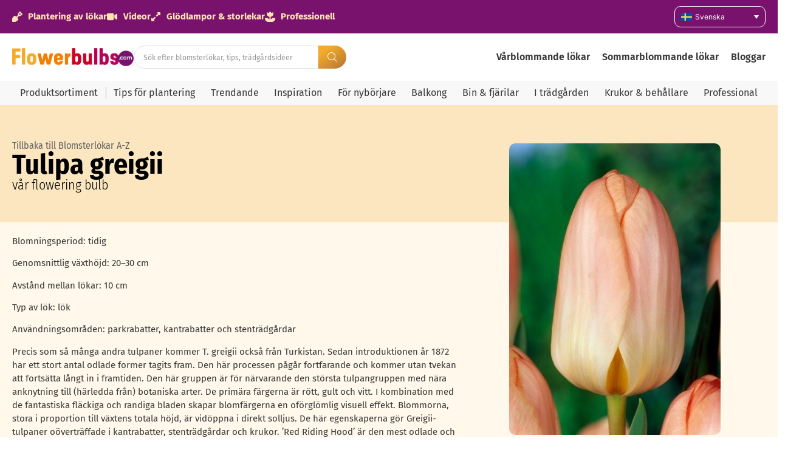

--- FILE ---
content_type: text/html; charset=UTF-8
request_url: https://blomsterlokar.info/product-range/tulipa/tulipa-greigii/
body_size: 42407
content:
<!doctype html>
<html lang="sv-SE" prefix="og: https://ogp.me/ns#">
<head>
	<meta charset="UTF-8">
	<meta name="viewport" content="width=device-width, initial-scale=1">
	<link rel="profile" href="https://gmpg.org/xfn/11">
	
<!-- Google Tag Manager for WordPress by gtm4wp.com -->
<script data-cfasync="false" data-pagespeed-no-defer>
	var gtm4wp_datalayer_name = "dataLayer";
	var dataLayer = dataLayer || [];
</script>
<!-- End Google Tag Manager for WordPress by gtm4wp.com -->
<!-- Sökmotoroptimering av Rank Math PRO – https://rankmath.com/ -->
<title>Tulipa greigii - Flowerbulbs</title>
<meta name="description" content="Familj: Liliaceae"/>
<meta name="robots" content="follow, index, max-snippet:-1, max-video-preview:-1, max-image-preview:large"/>
<link rel="canonical" href="https://blomsterlokar.info/product-range/tulipa/tulipa-greigii/" />
<meta property="og:locale" content="sv_SE" />
<meta property="og:type" content="article" />
<meta property="og:title" content="Tulipa greigii - Flowerbulbs" />
<meta property="og:description" content="Familj: Liliaceae" />
<meta property="og:url" content="https://blomsterlokar.info/product-range/tulipa/tulipa-greigii/" />
<meta property="og:site_name" content="Flowerbulbs.com" />
<meta property="article:publisher" content="https://www.facebook.com/flowerbulbs.comDiscoverFlowerBulbs" />
<meta property="og:updated_time" content="2023-04-03T14:07:34+00:00" />
<meta property="og:image" content="https://blomsterlokar.info/wp-content/uploads/2023/04/Tulip-greigii.jpg" />
<meta property="og:image:secure_url" content="https://blomsterlokar.info/wp-content/uploads/2023/04/Tulip-greigii.jpg" />
<meta property="og:image:width" content="413" />
<meta property="og:image:height" content="520" />
<meta property="og:image:alt" content="Tulipa greigii" />
<meta property="og:image:type" content="image/jpeg" />
<meta property="article:published_time" content="2023-04-03T09:20:56+00:00" />
<meta property="article:modified_time" content="2023-04-03T14:07:34+00:00" />
<meta name="twitter:card" content="summary_large_image" />
<meta name="twitter:title" content="Tulipa greigii - Flowerbulbs" />
<meta name="twitter:description" content="Familj: Liliaceae" />
<meta name="twitter:site" content="@flowerbulbscom" />
<meta name="twitter:creator" content="@flowerbulbscom" />
<meta name="twitter:image" content="https://blomsterlokar.info/wp-content/uploads/2023/04/Tulip-greigii.jpg" />
<script type="application/ld+json" class="rank-math-schema-pro">{"@context":"https://schema.org","@graph":[{"@type":"Organization","@id":"https://blomsterlokar.info/#organization","name":"Flowerbulbs.com","url":"https://flowerbulbs.co.uk","sameAs":["https://www.facebook.com/flowerbulbs.comDiscoverFlowerBulbs","https://twitter.com/flowerbulbscom"],"logo":{"@type":"ImageObject","@id":"https://blomsterlokar.info/#logo","url":"https://flowerbulbs.co.uk/wp-content/uploads/2023/06/Flowerbulbs.com-logo.png","contentUrl":"https://flowerbulbs.co.uk/wp-content/uploads/2023/06/Flowerbulbs.com-logo.png","caption":"Flowerbulbs.com","inLanguage":"sv-SE","width":"729","height":"109"}},{"@type":"WebSite","@id":"https://blomsterlokar.info/#website","url":"https://blomsterlokar.info","name":"Flowerbulbs.com","publisher":{"@id":"https://blomsterlokar.info/#organization"},"inLanguage":"sv-SE"},{"@type":"ImageObject","@id":"https://blomsterlokar.info/wp-content/uploads/2023/04/Tulip-greigii.jpg","url":"https://blomsterlokar.info/wp-content/uploads/2023/04/Tulip-greigii.jpg","width":"413","height":"520","inLanguage":"sv-SE"},{"@type":"BreadcrumbList","@id":"https://blomsterlokar.info/product-range/tulipa/tulipa-greigii/#breadcrumb","itemListElement":[{"@type":"ListItem","position":"1","item":{"@id":"https://flowerbulbs.co.uk","name":"Home"}},{"@type":"ListItem","position":"2","item":{"@id":"https://blomsterlokar.info/product-range/","name":"Product range"}},{"@type":"ListItem","position":"3","item":{"@id":"https://blomsterlokar.info/product-range/tulipa/","name":"Tulipa"}},{"@type":"ListItem","position":"4","item":{"@id":"https://blomsterlokar.info/product-range/tulipa/tulipa-greigii/","name":"Tulipa greigii"}}]},{"@type":"WebPage","@id":"https://blomsterlokar.info/product-range/tulipa/tulipa-greigii/#webpage","url":"https://blomsterlokar.info/product-range/tulipa/tulipa-greigii/","name":"Tulipa greigii - Flowerbulbs","datePublished":"2023-04-03T09:20:56+00:00","dateModified":"2023-04-03T14:07:34+00:00","isPartOf":{"@id":"https://blomsterlokar.info/#website"},"primaryImageOfPage":{"@id":"https://blomsterlokar.info/wp-content/uploads/2023/04/Tulip-greigii.jpg"},"inLanguage":"sv-SE","breadcrumb":{"@id":"https://blomsterlokar.info/product-range/tulipa/tulipa-greigii/#breadcrumb"}},{"@type":"Person","@id":"https://blomsterlokar.info/author/simone/","name":"Simone Visser","url":"https://blomsterlokar.info/author/simone/","image":{"@type":"ImageObject","@id":"https://secure.gravatar.com/avatar/c9dfa733d042175bf4b979b89803e4ae6a3150e360f8c50098f720abc53fadd4?s=96&amp;d=mm&amp;r=g","url":"https://secure.gravatar.com/avatar/c9dfa733d042175bf4b979b89803e4ae6a3150e360f8c50098f720abc53fadd4?s=96&amp;d=mm&amp;r=g","caption":"Simone Visser","inLanguage":"sv-SE"},"worksFor":{"@id":"https://blomsterlokar.info/#organization"}},{"@type":"Article","headline":"Tulipa greigii - Flowerbulbs","datePublished":"2023-04-03T09:20:56+00:00","dateModified":"2023-04-03T14:07:34+00:00","articleSection":"v\u00e5r","author":{"@id":"https://blomsterlokar.info/author/simone/","name":"Simone Visser"},"publisher":{"@id":"https://blomsterlokar.info/#organization"},"description":"Familj: Liliaceae","name":"Tulipa greigii - Flowerbulbs","@id":"https://blomsterlokar.info/product-range/tulipa/tulipa-greigii/#richSnippet","isPartOf":{"@id":"https://blomsterlokar.info/product-range/tulipa/tulipa-greigii/#webpage"},"image":{"@id":"https://blomsterlokar.info/wp-content/uploads/2023/04/Tulip-greigii.jpg"},"inLanguage":"sv-SE","mainEntityOfPage":{"@id":"https://blomsterlokar.info/product-range/tulipa/tulipa-greigii/#webpage"}}]}</script>
<!-- /Rank Math SEO-tillägg för WordPress -->

<link rel='dns-prefetch' href='//blomsterlokar.info' />
<link rel="alternate" type="application/rss+xml" title="Flowerbulbs &raquo; Webbflöde" href="https://blomsterlokar.info/feed/" />
<link rel="alternate" type="application/rss+xml" title="Flowerbulbs &raquo; Kommentarsflöde" href="https://blomsterlokar.info/comments/feed/" />
<link rel="alternate" title="oEmbed (JSON)" type="application/json+oembed" href="https://blomsterlokar.info/wp-json/oembed/1.0/embed?url=https%3A%2F%2Fblomsterlokar.info%2Fproduct-range%2Ftulipa%2Ftulipa-greigii%2F" />
<link rel="alternate" title="oEmbed (XML)" type="text/xml+oembed" href="https://blomsterlokar.info/wp-json/oembed/1.0/embed?url=https%3A%2F%2Fblomsterlokar.info%2Fproduct-range%2Ftulipa%2Ftulipa-greigii%2F&#038;format=xml" />
<style id='wp-img-auto-sizes-contain-inline-css'>
img:is([sizes=auto i],[sizes^="auto," i]){contain-intrinsic-size:3000px 1500px}
/*# sourceURL=wp-img-auto-sizes-contain-inline-css */
</style>
<link rel='stylesheet' id='hello-elementor-theme-style-css' href='https://blomsterlokar.info/wp-content/themes/hello-elementor/assets/css/theme.css?ver=3.4.5' media='all' />
<link rel='stylesheet' id='jet-menu-hello-css' href='https://blomsterlokar.info/wp-content/plugins/jet-menu/integration/themes/hello-elementor/assets/css/style.css?ver=2.4.18' media='all' />
<style id='wp-emoji-styles-inline-css'>

	img.wp-smiley, img.emoji {
		display: inline !important;
		border: none !important;
		box-shadow: none !important;
		height: 1em !important;
		width: 1em !important;
		margin: 0 0.07em !important;
		vertical-align: -0.1em !important;
		background: none !important;
		padding: 0 !important;
	}
/*# sourceURL=wp-emoji-styles-inline-css */
</style>
<link rel='stylesheet' id='wp-block-library-css' href='https://blomsterlokar.info/wp-includes/css/dist/block-library/style.min.css?ver=6.9' media='all' />
<link rel='stylesheet' id='jet-engine-frontend-css' href='https://blomsterlokar.info/wp-content/plugins/jet-engine/assets/css/frontend.css?ver=3.8.2' media='all' />
<style id='global-styles-inline-css'>
:root{--wp--preset--aspect-ratio--square: 1;--wp--preset--aspect-ratio--4-3: 4/3;--wp--preset--aspect-ratio--3-4: 3/4;--wp--preset--aspect-ratio--3-2: 3/2;--wp--preset--aspect-ratio--2-3: 2/3;--wp--preset--aspect-ratio--16-9: 16/9;--wp--preset--aspect-ratio--9-16: 9/16;--wp--preset--color--black: #000000;--wp--preset--color--cyan-bluish-gray: #abb8c3;--wp--preset--color--white: #ffffff;--wp--preset--color--pale-pink: #f78da7;--wp--preset--color--vivid-red: #cf2e2e;--wp--preset--color--luminous-vivid-orange: #ff6900;--wp--preset--color--luminous-vivid-amber: #fcb900;--wp--preset--color--light-green-cyan: #7bdcb5;--wp--preset--color--vivid-green-cyan: #00d084;--wp--preset--color--pale-cyan-blue: #8ed1fc;--wp--preset--color--vivid-cyan-blue: #0693e3;--wp--preset--color--vivid-purple: #9b51e0;--wp--preset--gradient--vivid-cyan-blue-to-vivid-purple: linear-gradient(135deg,rgb(6,147,227) 0%,rgb(155,81,224) 100%);--wp--preset--gradient--light-green-cyan-to-vivid-green-cyan: linear-gradient(135deg,rgb(122,220,180) 0%,rgb(0,208,130) 100%);--wp--preset--gradient--luminous-vivid-amber-to-luminous-vivid-orange: linear-gradient(135deg,rgb(252,185,0) 0%,rgb(255,105,0) 100%);--wp--preset--gradient--luminous-vivid-orange-to-vivid-red: linear-gradient(135deg,rgb(255,105,0) 0%,rgb(207,46,46) 100%);--wp--preset--gradient--very-light-gray-to-cyan-bluish-gray: linear-gradient(135deg,rgb(238,238,238) 0%,rgb(169,184,195) 100%);--wp--preset--gradient--cool-to-warm-spectrum: linear-gradient(135deg,rgb(74,234,220) 0%,rgb(151,120,209) 20%,rgb(207,42,186) 40%,rgb(238,44,130) 60%,rgb(251,105,98) 80%,rgb(254,248,76) 100%);--wp--preset--gradient--blush-light-purple: linear-gradient(135deg,rgb(255,206,236) 0%,rgb(152,150,240) 100%);--wp--preset--gradient--blush-bordeaux: linear-gradient(135deg,rgb(254,205,165) 0%,rgb(254,45,45) 50%,rgb(107,0,62) 100%);--wp--preset--gradient--luminous-dusk: linear-gradient(135deg,rgb(255,203,112) 0%,rgb(199,81,192) 50%,rgb(65,88,208) 100%);--wp--preset--gradient--pale-ocean: linear-gradient(135deg,rgb(255,245,203) 0%,rgb(182,227,212) 50%,rgb(51,167,181) 100%);--wp--preset--gradient--electric-grass: linear-gradient(135deg,rgb(202,248,128) 0%,rgb(113,206,126) 100%);--wp--preset--gradient--midnight: linear-gradient(135deg,rgb(2,3,129) 0%,rgb(40,116,252) 100%);--wp--preset--font-size--small: 13px;--wp--preset--font-size--medium: 20px;--wp--preset--font-size--large: 36px;--wp--preset--font-size--x-large: 42px;--wp--preset--spacing--20: 0.44rem;--wp--preset--spacing--30: 0.67rem;--wp--preset--spacing--40: 1rem;--wp--preset--spacing--50: 1.5rem;--wp--preset--spacing--60: 2.25rem;--wp--preset--spacing--70: 3.38rem;--wp--preset--spacing--80: 5.06rem;--wp--preset--shadow--natural: 6px 6px 9px rgba(0, 0, 0, 0.2);--wp--preset--shadow--deep: 12px 12px 50px rgba(0, 0, 0, 0.4);--wp--preset--shadow--sharp: 6px 6px 0px rgba(0, 0, 0, 0.2);--wp--preset--shadow--outlined: 6px 6px 0px -3px rgb(255, 255, 255), 6px 6px rgb(0, 0, 0);--wp--preset--shadow--crisp: 6px 6px 0px rgb(0, 0, 0);}:root { --wp--style--global--content-size: 800px;--wp--style--global--wide-size: 1200px; }:where(body) { margin: 0; }.wp-site-blocks > .alignleft { float: left; margin-right: 2em; }.wp-site-blocks > .alignright { float: right; margin-left: 2em; }.wp-site-blocks > .aligncenter { justify-content: center; margin-left: auto; margin-right: auto; }:where(.wp-site-blocks) > * { margin-block-start: 24px; margin-block-end: 0; }:where(.wp-site-blocks) > :first-child { margin-block-start: 0; }:where(.wp-site-blocks) > :last-child { margin-block-end: 0; }:root { --wp--style--block-gap: 24px; }:root :where(.is-layout-flow) > :first-child{margin-block-start: 0;}:root :where(.is-layout-flow) > :last-child{margin-block-end: 0;}:root :where(.is-layout-flow) > *{margin-block-start: 24px;margin-block-end: 0;}:root :where(.is-layout-constrained) > :first-child{margin-block-start: 0;}:root :where(.is-layout-constrained) > :last-child{margin-block-end: 0;}:root :where(.is-layout-constrained) > *{margin-block-start: 24px;margin-block-end: 0;}:root :where(.is-layout-flex){gap: 24px;}:root :where(.is-layout-grid){gap: 24px;}.is-layout-flow > .alignleft{float: left;margin-inline-start: 0;margin-inline-end: 2em;}.is-layout-flow > .alignright{float: right;margin-inline-start: 2em;margin-inline-end: 0;}.is-layout-flow > .aligncenter{margin-left: auto !important;margin-right: auto !important;}.is-layout-constrained > .alignleft{float: left;margin-inline-start: 0;margin-inline-end: 2em;}.is-layout-constrained > .alignright{float: right;margin-inline-start: 2em;margin-inline-end: 0;}.is-layout-constrained > .aligncenter{margin-left: auto !important;margin-right: auto !important;}.is-layout-constrained > :where(:not(.alignleft):not(.alignright):not(.alignfull)){max-width: var(--wp--style--global--content-size);margin-left: auto !important;margin-right: auto !important;}.is-layout-constrained > .alignwide{max-width: var(--wp--style--global--wide-size);}body .is-layout-flex{display: flex;}.is-layout-flex{flex-wrap: wrap;align-items: center;}.is-layout-flex > :is(*, div){margin: 0;}body .is-layout-grid{display: grid;}.is-layout-grid > :is(*, div){margin: 0;}body{padding-top: 0px;padding-right: 0px;padding-bottom: 0px;padding-left: 0px;}a:where(:not(.wp-element-button)){text-decoration: underline;}:root :where(.wp-element-button, .wp-block-button__link){background-color: #32373c;border-width: 0;color: #fff;font-family: inherit;font-size: inherit;font-style: inherit;font-weight: inherit;letter-spacing: inherit;line-height: inherit;padding-top: calc(0.667em + 2px);padding-right: calc(1.333em + 2px);padding-bottom: calc(0.667em + 2px);padding-left: calc(1.333em + 2px);text-decoration: none;text-transform: inherit;}.has-black-color{color: var(--wp--preset--color--black) !important;}.has-cyan-bluish-gray-color{color: var(--wp--preset--color--cyan-bluish-gray) !important;}.has-white-color{color: var(--wp--preset--color--white) !important;}.has-pale-pink-color{color: var(--wp--preset--color--pale-pink) !important;}.has-vivid-red-color{color: var(--wp--preset--color--vivid-red) !important;}.has-luminous-vivid-orange-color{color: var(--wp--preset--color--luminous-vivid-orange) !important;}.has-luminous-vivid-amber-color{color: var(--wp--preset--color--luminous-vivid-amber) !important;}.has-light-green-cyan-color{color: var(--wp--preset--color--light-green-cyan) !important;}.has-vivid-green-cyan-color{color: var(--wp--preset--color--vivid-green-cyan) !important;}.has-pale-cyan-blue-color{color: var(--wp--preset--color--pale-cyan-blue) !important;}.has-vivid-cyan-blue-color{color: var(--wp--preset--color--vivid-cyan-blue) !important;}.has-vivid-purple-color{color: var(--wp--preset--color--vivid-purple) !important;}.has-black-background-color{background-color: var(--wp--preset--color--black) !important;}.has-cyan-bluish-gray-background-color{background-color: var(--wp--preset--color--cyan-bluish-gray) !important;}.has-white-background-color{background-color: var(--wp--preset--color--white) !important;}.has-pale-pink-background-color{background-color: var(--wp--preset--color--pale-pink) !important;}.has-vivid-red-background-color{background-color: var(--wp--preset--color--vivid-red) !important;}.has-luminous-vivid-orange-background-color{background-color: var(--wp--preset--color--luminous-vivid-orange) !important;}.has-luminous-vivid-amber-background-color{background-color: var(--wp--preset--color--luminous-vivid-amber) !important;}.has-light-green-cyan-background-color{background-color: var(--wp--preset--color--light-green-cyan) !important;}.has-vivid-green-cyan-background-color{background-color: var(--wp--preset--color--vivid-green-cyan) !important;}.has-pale-cyan-blue-background-color{background-color: var(--wp--preset--color--pale-cyan-blue) !important;}.has-vivid-cyan-blue-background-color{background-color: var(--wp--preset--color--vivid-cyan-blue) !important;}.has-vivid-purple-background-color{background-color: var(--wp--preset--color--vivid-purple) !important;}.has-black-border-color{border-color: var(--wp--preset--color--black) !important;}.has-cyan-bluish-gray-border-color{border-color: var(--wp--preset--color--cyan-bluish-gray) !important;}.has-white-border-color{border-color: var(--wp--preset--color--white) !important;}.has-pale-pink-border-color{border-color: var(--wp--preset--color--pale-pink) !important;}.has-vivid-red-border-color{border-color: var(--wp--preset--color--vivid-red) !important;}.has-luminous-vivid-orange-border-color{border-color: var(--wp--preset--color--luminous-vivid-orange) !important;}.has-luminous-vivid-amber-border-color{border-color: var(--wp--preset--color--luminous-vivid-amber) !important;}.has-light-green-cyan-border-color{border-color: var(--wp--preset--color--light-green-cyan) !important;}.has-vivid-green-cyan-border-color{border-color: var(--wp--preset--color--vivid-green-cyan) !important;}.has-pale-cyan-blue-border-color{border-color: var(--wp--preset--color--pale-cyan-blue) !important;}.has-vivid-cyan-blue-border-color{border-color: var(--wp--preset--color--vivid-cyan-blue) !important;}.has-vivid-purple-border-color{border-color: var(--wp--preset--color--vivid-purple) !important;}.has-vivid-cyan-blue-to-vivid-purple-gradient-background{background: var(--wp--preset--gradient--vivid-cyan-blue-to-vivid-purple) !important;}.has-light-green-cyan-to-vivid-green-cyan-gradient-background{background: var(--wp--preset--gradient--light-green-cyan-to-vivid-green-cyan) !important;}.has-luminous-vivid-amber-to-luminous-vivid-orange-gradient-background{background: var(--wp--preset--gradient--luminous-vivid-amber-to-luminous-vivid-orange) !important;}.has-luminous-vivid-orange-to-vivid-red-gradient-background{background: var(--wp--preset--gradient--luminous-vivid-orange-to-vivid-red) !important;}.has-very-light-gray-to-cyan-bluish-gray-gradient-background{background: var(--wp--preset--gradient--very-light-gray-to-cyan-bluish-gray) !important;}.has-cool-to-warm-spectrum-gradient-background{background: var(--wp--preset--gradient--cool-to-warm-spectrum) !important;}.has-blush-light-purple-gradient-background{background: var(--wp--preset--gradient--blush-light-purple) !important;}.has-blush-bordeaux-gradient-background{background: var(--wp--preset--gradient--blush-bordeaux) !important;}.has-luminous-dusk-gradient-background{background: var(--wp--preset--gradient--luminous-dusk) !important;}.has-pale-ocean-gradient-background{background: var(--wp--preset--gradient--pale-ocean) !important;}.has-electric-grass-gradient-background{background: var(--wp--preset--gradient--electric-grass) !important;}.has-midnight-gradient-background{background: var(--wp--preset--gradient--midnight) !important;}.has-small-font-size{font-size: var(--wp--preset--font-size--small) !important;}.has-medium-font-size{font-size: var(--wp--preset--font-size--medium) !important;}.has-large-font-size{font-size: var(--wp--preset--font-size--large) !important;}.has-x-large-font-size{font-size: var(--wp--preset--font-size--x-large) !important;}
:root :where(.wp-block-pullquote){font-size: 1.5em;line-height: 1.6;}
/*# sourceURL=global-styles-inline-css */
</style>
<link rel='stylesheet' id='magnific-popup-css' href='https://blomsterlokar.info/wp-content/plugins/wp-magnific-popup-brandcode/mpopup/magnific-popup.css?ver=6.9' media='all' />
<style id='magnific-popup-inline-css'>
.mfp-iframe-holder .mfp-content { max-width: 900px; }
/*# sourceURL=magnific-popup-inline-css */
</style>
<link rel='stylesheet' id='wpml-legacy-dropdown-0-css' href='https://blomsterlokar.info/wp-content/plugins/sitepress-multilingual-cms/templates/language-switchers/legacy-dropdown/style.min.css?ver=1' media='all' />
<style id='wpml-legacy-dropdown-0-inline-css'>
.wpml-ls-statics-shortcode_actions{background-color:#79126d;}.wpml-ls-statics-shortcode_actions a, .wpml-ls-statics-shortcode_actions .wpml-ls-sub-menu a, .wpml-ls-statics-shortcode_actions .wpml-ls-sub-menu a:link, .wpml-ls-statics-shortcode_actions li:not(.wpml-ls-current-language) .wpml-ls-link, .wpml-ls-statics-shortcode_actions li:not(.wpml-ls-current-language) .wpml-ls-link:link {color:#ffffff;background-color:#79126d;}
/*# sourceURL=wpml-legacy-dropdown-0-inline-css */
</style>
<link rel='stylesheet' id='hello-elementor-css' href='https://blomsterlokar.info/wp-content/themes/hello-elementor/assets/css/reset.css?ver=3.4.5' media='all' />
<link rel='stylesheet' id='hello-elementor-header-footer-css' href='https://blomsterlokar.info/wp-content/themes/hello-elementor/assets/css/header-footer.css?ver=3.4.5' media='all' />
<link rel='stylesheet' id='jet-menu-public-styles-css' href='https://blomsterlokar.info/wp-content/plugins/jet-menu/assets/public/css/public.css?ver=2.4.18' media='all' />
<link rel='stylesheet' id='elementor-frontend-css' href='https://blomsterlokar.info/wp-content/plugins/elementor/assets/css/frontend.min.css?ver=3.34.0' media='all' />
<style id='elementor-frontend-inline-css'>
.elementor-kit-84614{--e-global-color-primary:#6EC1E4;--e-global-color-secondary:#79126D;--e-global-color-text:#383838;--e-global-color-accent:#F27F00;--e-global-color-8db0632:#FFE3B1;--e-global-color-3780cbd:#F8F8F8;--e-global-color-e32914f:#FCEED2;--e-global-typography-primary-font-family:"Fira sans cond";--e-global-typography-primary-font-size:46px;--e-global-typography-primary-font-weight:700;--e-global-typography-secondary-font-family:"Fira sans cond";--e-global-typography-secondary-font-size:35px;--e-global-typography-secondary-font-weight:700;--e-global-typography-text-font-family:"Fira Sans";--e-global-typography-text-font-size:15px;--e-global-typography-text-font-weight:400;--e-global-typography-accent-font-family:"Roboto";--e-global-typography-accent-font-weight:500;--e-global-typography-5a32158-font-family:"Fira Sans";--e-global-typography-5a32158-font-size:15px;--e-global-typography-5a32158-font-weight:700;--e-global-typography-00d30de-font-family:"Inter";--e-global-typography-00d30de-font-size:10px;--e-global-typography-00d30de-font-weight:400;--e-global-typography-7d9ef02-font-family:"Fira Sans";--e-global-typography-7d9ef02-font-size:12px;--e-global-typography-7d9ef02-font-weight:400;--e-global-typography-6cb62d6-font-family:"Fira Sans";--e-global-typography-6cb62d6-font-size:14px;--e-global-typography-6cb62d6-font-weight:400;--e-global-typography-e0b5a89-font-family:"Fira Sans";--e-global-typography-e0b5a89-font-size:14px;--e-global-typography-e0b5a89-font-weight:700;--e-global-typography-6d9e1fb-font-family:"Fira sans cond";--e-global-typography-6d9e1fb-font-size:49px;--e-global-typography-6d9e1fb-font-weight:500;--e-global-typography-409f283-font-family:"Fira Sans";--e-global-typography-409f283-font-size:15px;--e-global-typography-409f283-font-weight:400;--e-global-typography-72f2c7f-font-family:"Fira Sans";--e-global-typography-72f2c7f-font-size:13px;--e-global-typography-72f2c7f-font-weight:400;--e-global-typography-98fd50d-font-family:"Fira sans cond";--e-global-typography-98fd50d-font-size:17px;--e-global-typography-98fd50d-font-weight:700;--e-global-typography-904dc8d-font-family:"Fira sans cond";--e-global-typography-904dc8d-font-size:29px;--e-global-typography-904dc8d-font-weight:500;--e-global-typography-99c6e02-font-family:"Fira Sans";--e-global-typography-99c6e02-font-size:15px;--e-global-typography-99c6e02-font-weight:400;--e-global-typography-aaaf238-font-family:"Fira Sans";--e-global-typography-aaaf238-font-size:15px;--e-global-typography-aaaf238-font-weight:700;--e-global-typography-ec550cd-font-family:"Delicious handrawn";--e-global-typography-ec550cd-font-size:31px;--e-global-typography-ec550cd-font-weight:400;--e-global-typography-247d151-font-family:"Fira sans cond";--e-global-typography-247d151-font-size:25px;--e-global-typography-247d151-font-weight:700;--e-global-typography-ff6f9d6-font-family:"Fira Sans";--e-global-typography-ff6f9d6-font-size:16px;--e-global-typography-ff6f9d6-font-weight:400;--e-global-typography-a8458e5-font-family:"Fira Sans";--e-global-typography-a8458e5-font-size:12px;--e-global-typography-a8458e5-font-weight:700;--e-global-typography-a8458e5-line-height:25px;--e-global-typography-50ff906-font-family:"Fira Sans";--e-global-typography-50ff906-font-size:22px;--e-global-typography-50ff906-font-weight:600;--e-global-typography-f6d97ff-font-family:"Fira sans cond";--e-global-typography-f6d97ff-font-size:19px;--e-global-typography-f6d97ff-font-weight:400;--e-global-typography-49eee3a-font-family:"Fira sans cond";--e-global-typography-49eee3a-font-size:21px;--e-global-typography-49eee3a-font-weight:700;--e-global-typography-39f4f83-font-family:"Fira Sans";--e-global-typography-39f4f83-font-size:13px;--e-global-typography-39f4f83-font-weight:700;--e-global-typography-bb74019-font-family:"Fira Sans";--e-global-typography-bb74019-font-size:16px;--e-global-typography-bb74019-font-weight:600;--e-global-typography-8440e9d-font-family:"Inter";--e-global-typography-8440e9d-font-size:13px;--e-global-typography-8440e9d-font-weight:400;--e-global-typography-4be95c7-font-family:"Fira Sans";--e-global-typography-4be95c7-font-size:24px;--e-global-typography-4be95c7-font-weight:700;--e-global-typography-dd06565-font-family:"Fira Sans";--e-global-typography-dd06565-font-size:20px;--e-global-typography-dd06565-font-weight:600;--e-global-typography-6975ab5-font-family:"Fira Sans";--e-global-typography-6975ab5-font-size:16px;--e-global-typography-6975ab5-font-weight:700;--e-global-typography-52c4f56-font-family:"Fira Sans";--e-global-typography-52c4f56-font-size:20px;--e-global-typography-52c4f56-font-weight:700;--e-global-typography-df6fbb1-font-family:"Fira Sans Condensed";--e-global-typography-df6fbb1-font-size:16px;--e-global-typography-df6fbb1-font-weight:400;--e-global-typography-80c0961-font-family:"Fira sans cond";--e-global-typography-80c0961-font-size:16px;--e-global-typography-80c0961-font-weight:700;--e-global-typography-6808e5f-font-family:"Fira sans cond";--e-global-typography-6808e5f-font-size:13px;--e-global-typography-6808e5f-font-weight:400;--e-global-typography-c5fed6f-font-family:"Fira Sans";--e-global-typography-c5fed6f-font-size:18px;--e-global-typography-c5fed6f-font-weight:700;--e-global-typography-bdc01be-font-family:"Fira Sans";--e-global-typography-bdc01be-font-size:16px;--e-global-typography-bdc01be-font-weight:300;--e-global-typography-a3e9531-font-family:"Fira sans cond";--e-global-typography-a3e9531-font-size:22px;--e-global-typography-a3e9531-font-weight:300;--e-global-typography-8527987-font-family:"Fira sans cond";--e-global-typography-8527987-font-size:18px;--e-global-typography-8527987-font-weight:700;--e-global-typography-7c4a7ed-font-family:"Fira sans cond";--e-global-typography-7c4a7ed-font-size:27px;--e-global-typography-7c4a7ed-font-weight:700;}.elementor-kit-84614 e-page-transition{background-color:#FFBC7D;}.elementor-section.elementor-section-boxed > .elementor-container{max-width:1500px;}.e-con{--container-max-width:1500px;--container-default-padding-top:10px;--container-default-padding-right:20px;--container-default-padding-bottom:10px;--container-default-padding-left:20px;}.elementor-widget:not(:last-child){margin-block-end:20px;}.elementor-element{--widgets-spacing:20px 20px;--widgets-spacing-row:20px;--widgets-spacing-column:20px;}{}h1.entry-title{display:var(--page-title-display);}.site-header .site-branding{flex-direction:column;align-items:stretch;}.site-header{padding-inline-end:0px;padding-inline-start:0px;}.site-footer .site-branding{flex-direction:column;align-items:stretch;}@media(max-width:1024px){.elementor-kit-84614{--e-global-typography-primary-font-size:35px;--e-global-typography-secondary-font-size:28px;--e-global-typography-text-font-size:15px;--e-global-typography-6d9e1fb-font-size:35px;--e-global-typography-50ff906-font-size:22px;--e-global-typography-49eee3a-font-size:21px;--e-global-typography-8440e9d-font-size:13px;--e-global-typography-a3e9531-font-size:22px;--e-global-typography-7c4a7ed-font-size:25px;}.elementor-section.elementor-section-boxed > .elementor-container{max-width:1024px;}.e-con{--container-max-width:1024px;}}@media(max-width:767px){.elementor-kit-84614{--e-global-typography-primary-font-size:30px;--e-global-typography-secondary-font-size:25px;--e-global-typography-text-font-size:15px;--e-global-typography-6d9e1fb-font-size:25px;--e-global-typography-50ff906-font-size:22px;--e-global-typography-49eee3a-font-size:21px;--e-global-typography-8440e9d-font-size:13px;--e-global-typography-dd06565-font-size:16px;--e-global-typography-52c4f56-font-size:16px;--e-global-typography-a3e9531-font-size:22px;--e-global-typography-7c4a7ed-font-size:22px;}.elementor-section.elementor-section-boxed > .elementor-container{max-width:767px;}.e-con{--container-max-width:767px;}}/* Start Custom Fonts CSS */@font-face {
	font-family: 'Fira sans cond';
	font-style: normal;
	font-weight: normal;
	font-display: auto;
	src: url('https://blumenzwiebeln.de/wp-content/uploads/2025/08/FiraSansCondensed-Regular.ttf') format('truetype');
}
@font-face {
	font-family: 'Fira sans cond';
	font-style: normal;
	font-weight: 100;
	font-display: auto;
	src: url('https://blumenzwiebeln.de/wp-content/uploads/2025/08/FiraSansCondensed-Thin.ttf') format('truetype');
}
@font-face {
	font-family: 'Fira sans cond';
	font-style: normal;
	font-weight: 200;
	font-display: auto;
	src: url('https://blumenzwiebeln.de/wp-content/uploads/2025/08/FiraSansCondensed-ExtraLight.ttf') format('truetype');
}
@font-face {
	font-family: 'Fira sans cond';
	font-style: normal;
	font-weight: 300;
	font-display: auto;
	src: url('https://blumenzwiebeln.de/wp-content/uploads/2025/08/FiraSansCondensed-Light.ttf') format('truetype');
}
@font-face {
	font-family: 'Fira sans cond';
	font-style: normal;
	font-weight: 500;
	font-display: auto;
	src: url('https://blumenzwiebeln.de/wp-content/uploads/2025/08/FiraSansCondensed-Medium.ttf') format('truetype');
}
@font-face {
	font-family: 'Fira sans cond';
	font-style: normal;
	font-weight: 600;
	font-display: auto;
	src: url('https://blumenzwiebeln.de/wp-content/uploads/2025/08/FiraSansCondensed-SemiBold.ttf') format('truetype');
}
@font-face {
	font-family: 'Fira sans cond';
	font-style: normal;
	font-weight: 700;
	font-display: auto;
	src: url('https://blumenzwiebeln.de/wp-content/uploads/2025/08/FiraSansCondensed-Bold.ttf') format('truetype');
}
@font-face {
	font-family: 'Fira sans cond';
	font-style: normal;
	font-weight: 800;
	font-display: auto;
	src: url('https://blumenzwiebeln.de/wp-content/uploads/2025/08/FiraSansCondensed-ExtraBold.ttf') format('truetype');
}
@font-face {
	font-family: 'Fira sans cond';
	font-style: normal;
	font-weight: 900;
	font-display: auto;
	src: url('https://blumenzwiebeln.de/wp-content/uploads/2025/08/FiraSansCondensed-Black.ttf') format('truetype');
}
/* End Custom Fonts CSS */
/* Start Custom Fonts CSS */@font-face {
	font-family: 'Fira Sans';
	font-style: normal;
	font-weight: 100;
	font-display: auto;
	src: url('https://blumenzwiebeln.de/wp-content/uploads/2025/08/FiraSans-Thin.ttf') format('truetype');
}
@font-face {
	font-family: 'Fira Sans';
	font-style: normal;
	font-weight: 200;
	font-display: auto;
	src: url('https://blumenzwiebeln.de/wp-content/uploads/2025/08/FiraSans-ExtraLight.ttf') format('truetype');
}
@font-face {
	font-family: 'Fira Sans';
	font-style: normal;
	font-weight: 300;
	font-display: auto;
	src: url('https://blumenzwiebeln.de/wp-content/uploads/2025/08/FiraSans-Light.ttf') format('truetype');
}
@font-face {
	font-family: 'Fira Sans';
	font-style: normal;
	font-weight: 400;
	font-display: auto;
	src: url('https://blumenzwiebeln.de/wp-content/uploads/2025/08/FiraSans-Regular.ttf') format('truetype');
}
@font-face {
	font-family: 'Fira Sans';
	font-style: normal;
	font-weight: 500;
	font-display: auto;
	src: url('https://blumenzwiebeln.de/wp-content/uploads/2025/08/FiraSans-Medium.ttf') format('truetype');
}
@font-face {
	font-family: 'Fira Sans';
	font-style: normal;
	font-weight: 600;
	font-display: auto;
	src: url('https://blumenzwiebeln.de/wp-content/uploads/2025/08/FiraSans-SemiBold.ttf') format('truetype');
}
@font-face {
	font-family: 'Fira Sans';
	font-style: normal;
	font-weight: 700;
	font-display: auto;
	src: url('https://blumenzwiebeln.de/wp-content/uploads/2025/08/FiraSans-Bold.ttf') format('truetype');
}
@font-face {
	font-family: 'Fira Sans';
	font-style: normal;
	font-weight: 800;
	font-display: auto;
	src: url('https://blumenzwiebeln.de/wp-content/uploads/2025/08/FiraSans-ExtraBold.ttf') format('truetype');
}
@font-face {
	font-family: 'Fira Sans';
	font-style: normal;
	font-weight: 900;
	font-display: auto;
	src: url('https://blumenzwiebeln.de/wp-content/uploads/2025/08/FiraSans-Black.ttf') format('truetype');
}
/* End Custom Fonts CSS */
/* Start Custom Fonts CSS */@font-face {
	font-family: 'Delicious handrawn';
	font-style: normal;
	font-weight: 400;
	font-display: auto;
	src: url('https://blumenzwiebeln.de/wp-content/uploads/2025/08/DeliciousHandrawn-Regular.ttf') format('truetype');
}
/* End Custom Fonts CSS */
.elementor-88978 .elementor-element.elementor-element-b0ec258{--display:flex;--flex-direction:row;--container-widget-width:calc( ( 1 - var( --container-widget-flex-grow ) ) * 100% );--container-widget-height:100%;--container-widget-flex-grow:1;--container-widget-align-self:stretch;--flex-wrap-mobile:wrap;--justify-content:space-between;--align-items:center;--padding-top:10px;--padding-bottom:10px;--padding-left:20px;--padding-right:20px;}.elementor-88978 .elementor-element.elementor-element-b0ec258:not(.elementor-motion-effects-element-type-background), .elementor-88978 .elementor-element.elementor-element-b0ec258 > .elementor-motion-effects-container > .elementor-motion-effects-layer{background-color:var( --e-global-color-secondary );}.elementor-widget-icon-list .elementor-icon-list-item:not(:last-child):after{border-color:var( --e-global-color-text );}.elementor-widget-icon-list .elementor-icon-list-icon i{color:var( --e-global-color-primary );}.elementor-widget-icon-list .elementor-icon-list-icon svg{fill:var( --e-global-color-primary );}.elementor-widget-icon-list .elementor-icon-list-item > .elementor-icon-list-text, .elementor-widget-icon-list .elementor-icon-list-item > a{font-family:var( --e-global-typography-text-font-family ), Sans-serif;font-size:var( --e-global-typography-text-font-size );font-weight:var( --e-global-typography-text-font-weight );}.elementor-widget-icon-list .elementor-icon-list-text{color:var( --e-global-color-secondary );}.elementor-88978 .elementor-element.elementor-element-0cbaa83 .elementor-icon-list-items:not(.elementor-inline-items) .elementor-icon-list-item:not(:last-child){padding-block-end:calc(15px/2);}.elementor-88978 .elementor-element.elementor-element-0cbaa83 .elementor-icon-list-items:not(.elementor-inline-items) .elementor-icon-list-item:not(:first-child){margin-block-start:calc(15px/2);}.elementor-88978 .elementor-element.elementor-element-0cbaa83 .elementor-icon-list-items.elementor-inline-items .elementor-icon-list-item{margin-inline:calc(15px/2);}.elementor-88978 .elementor-element.elementor-element-0cbaa83 .elementor-icon-list-items.elementor-inline-items{margin-inline:calc(-15px/2);}.elementor-88978 .elementor-element.elementor-element-0cbaa83 .elementor-icon-list-items.elementor-inline-items .elementor-icon-list-item:after{inset-inline-end:calc(-15px/2);}.elementor-88978 .elementor-element.elementor-element-0cbaa83 .elementor-icon-list-icon i{color:#FFE3B1;transition:color 0.3s;}.elementor-88978 .elementor-element.elementor-element-0cbaa83 .elementor-icon-list-icon svg{fill:#FFE3B1;transition:fill 0.3s;}.elementor-88978 .elementor-element.elementor-element-0cbaa83 .elementor-icon-list-item:hover .elementor-icon-list-icon i{color:#FFE3B1;}.elementor-88978 .elementor-element.elementor-element-0cbaa83 .elementor-icon-list-item:hover .elementor-icon-list-icon svg{fill:#FFE3B1;}.elementor-88978 .elementor-element.elementor-element-0cbaa83{--e-icon-list-icon-size:17px;--icon-vertical-offset:0px;}.elementor-88978 .elementor-element.elementor-element-0cbaa83 .elementor-icon-list-icon{padding-inline-end:0px;}.elementor-88978 .elementor-element.elementor-element-0cbaa83 .elementor-icon-list-item > .elementor-icon-list-text, .elementor-88978 .elementor-element.elementor-element-0cbaa83 .elementor-icon-list-item > a{font-family:var( --e-global-typography-5a32158-font-family ), Sans-serif;font-size:var( --e-global-typography-5a32158-font-size );font-weight:var( --e-global-typography-5a32158-font-weight );}.elementor-88978 .elementor-element.elementor-element-0cbaa83 .elementor-icon-list-text{color:var( --e-global-color-8db0632 );transition:color 0.3s;}.elementor-88978 .elementor-element.elementor-element-0cbaa83 .elementor-icon-list-item:hover .elementor-icon-list-text{color:var( --e-global-color-accent );}.elementor-widget-wpml-language-switcher .wpml-elementor-ls .wpml-ls-item .wpml-ls-link, 
					.elementor-widget-wpml-language-switcher .wpml-elementor-ls .wpml-ls-legacy-dropdown a{color:var( --e-global-color-text );}.elementor-widget-wpml-language-switcher .wpml-elementor-ls .wpml-ls-legacy-dropdown a:hover,
					.elementor-widget-wpml-language-switcher .wpml-elementor-ls .wpml-ls-legacy-dropdown a:focus,
					.elementor-widget-wpml-language-switcher .wpml-elementor-ls .wpml-ls-legacy-dropdown .wpml-ls-current-language:hover>a,
					.elementor-widget-wpml-language-switcher .wpml-elementor-ls .wpml-ls-item .wpml-ls-link:hover,
					.elementor-widget-wpml-language-switcher .wpml-elementor-ls .wpml-ls-item .wpml-ls-link.wpml-ls-link__active,
					.elementor-widget-wpml-language-switcher .wpml-elementor-ls .wpml-ls-item .wpml-ls-link.highlighted,
					.elementor-widget-wpml-language-switcher .wpml-elementor-ls .wpml-ls-item .wpml-ls-link:focus{color:var( --e-global-color-accent );}.elementor-widget-wpml-language-switcher .wpml-elementor-ls .wpml-ls-statics-post_translations{color:var( --e-global-color-text );}.elementor-88978 .elementor-element.elementor-element-33e9ae2{width:var( --container-widget-width, 150px );max-width:150px;--container-widget-width:150px;--container-widget-flex-grow:0;}.elementor-88978 .elementor-element.elementor-element-33e9ae2 > .elementor-widget-container{border-style:none;}.elementor-88978 .elementor-element.elementor-element-33e9ae2 .wpml-elementor-ls .wpml-ls-item{font-family:"Inter", Sans-serif;font-size:12px;font-weight:400;}.elementor-88978 .elementor-element.elementor-element-33e9ae2 .wpml-elementor-ls .wpml-ls-item .wpml-ls-link, 
					.elementor-88978 .elementor-element.elementor-element-33e9ae2 .wpml-elementor-ls .wpml-ls-legacy-dropdown a{color:#FFFFFF;background-color:var( --e-global-color-secondary );}.elementor-88978 .elementor-element.elementor-element-33e9ae2 .wpml-elementor-ls .wpml-ls-legacy-dropdown a:hover,
					.elementor-88978 .elementor-element.elementor-element-33e9ae2 .wpml-elementor-ls .wpml-ls-legacy-dropdown a:focus,
					.elementor-88978 .elementor-element.elementor-element-33e9ae2 .wpml-elementor-ls .wpml-ls-legacy-dropdown .wpml-ls-current-language:hover>a,
					.elementor-88978 .elementor-element.elementor-element-33e9ae2 .wpml-elementor-ls .wpml-ls-item .wpml-ls-link:hover,
					.elementor-88978 .elementor-element.elementor-element-33e9ae2 .wpml-elementor-ls .wpml-ls-item .wpml-ls-link.wpml-ls-link__active,
					.elementor-88978 .elementor-element.elementor-element-33e9ae2 .wpml-elementor-ls .wpml-ls-item .wpml-ls-link.highlighted,
					.elementor-88978 .elementor-element.elementor-element-33e9ae2 .wpml-elementor-ls .wpml-ls-item .wpml-ls-link:focus{color:var( --e-global-color-8db0632 );}.elementor-88978 .elementor-element.elementor-element-f27a945{--display:flex;--flex-direction:row;--container-widget-width:calc( ( 1 - var( --container-widget-flex-grow ) ) * 100% );--container-widget-height:100%;--container-widget-flex-grow:1;--container-widget-align-self:stretch;--flex-wrap-mobile:wrap;--align-items:center;--padding-top:20px;--padding-bottom:20px;--padding-left:20px;--padding-right:20px;}.elementor-88978 .elementor-element.elementor-element-f27a945:not(.elementor-motion-effects-element-type-background), .elementor-88978 .elementor-element.elementor-element-f27a945 > .elementor-motion-effects-container > .elementor-motion-effects-layer{background-color:#FFFFFF;}.elementor-widget-theme-site-logo .widget-image-caption{color:var( --e-global-color-text );font-family:var( --e-global-typography-text-font-family ), Sans-serif;font-size:var( --e-global-typography-text-font-size );font-weight:var( --e-global-typography-text-font-weight );}.elementor-88978 .elementor-element.elementor-element-c76b79e img{width:200px;}.elementor-88978 .elementor-element.elementor-element-eb3553b .jet-mobile-menu__container .jet-mobile-menu__container-inner{background-color:var( --e-global-color-secondary );}.elementor-88978 .elementor-element.elementor-element-eb3553b .jet-mobile-menu__toggle .jet-mobile-menu__toggle-icon{color:var( --e-global-color-secondary );}.elementor-88978 .elementor-element.elementor-element-eb3553b .jet-mobile-menu__toggle{border-style:none;}.elementor-88978 .elementor-element.elementor-element-eb3553b .jet-mobile-menu__container .jet-mobile-menu__controls{border-style:none;}.elementor-88978 .elementor-element.elementor-element-eb3553b .jet-mobile-menu__container .jet-mobile-menu__back i{color:#FFFFFF;}.elementor-88978 .elementor-element.elementor-element-eb3553b .jet-mobile-menu__container .jet-mobile-menu__back svg{color:#FFFFFF;}.elementor-88978 .elementor-element.elementor-element-eb3553b .jet-mobile-menu__breadcrumbs .breadcrumb-label{color:#FFFFFF;font-family:var( --e-global-typography-409f283-font-family ), Sans-serif;font-size:var( --e-global-typography-409f283-font-size );font-weight:var( --e-global-typography-409f283-font-weight );}.elementor-88978 .elementor-element.elementor-element-eb3553b .jet-mobile-menu__container{z-index:999;}.elementor-88978 .elementor-element.elementor-element-eb3553b .jet-mobile-menu-widget .jet-mobile-menu-cover{z-index:calc(999-1);}.elementor-88978 .elementor-element.elementor-element-eb3553b .jet-mobile-menu__container .jet-mobile-menu__back{transform:translateX(0px) translateY(0px);-webkit-transform:translateX(0px) translateY(0px);}.elementor-88978 .elementor-element.elementor-element-eb3553b .jet-mobile-menu__item .jet-menu-icon{align-self:center;justify-content:center;color:#FFFFFF;}.elementor-88978 .elementor-element.elementor-element-eb3553b .jet-mobile-menu__item .jet-menu-label{font-family:var( --e-global-typography-e0b5a89-font-family ), Sans-serif;font-size:var( --e-global-typography-e0b5a89-font-size );font-weight:var( --e-global-typography-e0b5a89-font-weight );color:#FFFFFF;}.elementor-88978 .elementor-element.elementor-element-eb3553b .jet-mobile-menu__item{padding:10px 0px 10px 0px;}.elementor-88978 .elementor-element.elementor-element-eb3553b .jet-mobile-menu__item .jet-menu-badge{align-self:flex-start;}.elementor-88978 .elementor-element.elementor-element-eb3553b .jet-mobile-menu__item .jet-dropdown-arrow{color:#FFFFFF;}.elementor-widget-jet-ajax-search .jet-search-title-fields__item-label{font-family:var( --e-global-typography-text-font-family ), Sans-serif;font-size:var( --e-global-typography-text-font-size );font-weight:var( --e-global-typography-text-font-weight );}.elementor-widget-jet-ajax-search .jet-search-title-fields__item-value{font-family:var( --e-global-typography-text-font-family ), Sans-serif;font-size:var( --e-global-typography-text-font-size );font-weight:var( --e-global-typography-text-font-weight );}.elementor-widget-jet-ajax-search .jet-search-content-fields__item-label{font-family:var( --e-global-typography-text-font-family ), Sans-serif;font-size:var( --e-global-typography-text-font-size );font-weight:var( --e-global-typography-text-font-weight );}.elementor-widget-jet-ajax-search .jet-search-content-fields__item-value{font-family:var( --e-global-typography-text-font-family ), Sans-serif;font-size:var( --e-global-typography-text-font-size );font-weight:var( --e-global-typography-text-font-weight );}.elementor-88978 .elementor-element.elementor-element-88b0662 .jet-ajax-search__source-results-item_icon svg{width:24px;}.elementor-88978 .elementor-element.elementor-element-88b0662 .jet-ajax-search__source-results-item_icon{font-size:24px;}.elementor-88978 .elementor-element.elementor-element-88b0662{width:var( --container-widget-width, 350px );max-width:350px;--container-widget-width:350px;--container-widget-flex-grow:0;}.elementor-88978 .elementor-element.elementor-element-88b0662 .jet-ajax-search__field::placeholder{font-family:var( --e-global-typography-7d9ef02-font-family ), Sans-serif;font-size:var( --e-global-typography-7d9ef02-font-size );font-weight:var( --e-global-typography-7d9ef02-font-weight );}.elementor-88978 .elementor-element.elementor-element-88b0662 .jet-ajax-search__field{color:#959595;background-color:#FFFFFF;border-color:#E0E0E0;border-width:1px 1px 1px 1px;border-radius:20px 0px 0px 20px;}.elementor-88978 .elementor-element.elementor-element-88b0662 .jet-ajax-search__submit-icon{font-size:16px;}.elementor-88978 .elementor-element.elementor-element-88b0662 .jet-ajax-search__submit{align-self:stretch;margin:0px 0px 0px 0px;border-radius:0px 20px 20px 0px;}.elementor-88978 .elementor-element.elementor-element-88b0662 .jet-ajax-search__results-area{box-shadow:0px 0px 10px 0px rgba(0,0,0,0.5);}.elementor-widget-nav-menu .elementor-nav-menu .elementor-item{font-family:var( --e-global-typography-primary-font-family ), Sans-serif;font-size:var( --e-global-typography-primary-font-size );font-weight:var( --e-global-typography-primary-font-weight );}.elementor-widget-nav-menu .elementor-nav-menu--main .elementor-item{color:var( --e-global-color-text );fill:var( --e-global-color-text );}.elementor-widget-nav-menu .elementor-nav-menu--main .elementor-item:hover,
					.elementor-widget-nav-menu .elementor-nav-menu--main .elementor-item.elementor-item-active,
					.elementor-widget-nav-menu .elementor-nav-menu--main .elementor-item.highlighted,
					.elementor-widget-nav-menu .elementor-nav-menu--main .elementor-item:focus{color:var( --e-global-color-accent );fill:var( --e-global-color-accent );}.elementor-widget-nav-menu .elementor-nav-menu--main:not(.e--pointer-framed) .elementor-item:before,
					.elementor-widget-nav-menu .elementor-nav-menu--main:not(.e--pointer-framed) .elementor-item:after{background-color:var( --e-global-color-accent );}.elementor-widget-nav-menu .e--pointer-framed .elementor-item:before,
					.elementor-widget-nav-menu .e--pointer-framed .elementor-item:after{border-color:var( --e-global-color-accent );}.elementor-widget-nav-menu{--e-nav-menu-divider-color:var( --e-global-color-text );}.elementor-widget-nav-menu .elementor-nav-menu--dropdown .elementor-item, .elementor-widget-nav-menu .elementor-nav-menu--dropdown  .elementor-sub-item{font-family:var( --e-global-typography-accent-font-family ), Sans-serif;font-weight:var( --e-global-typography-accent-font-weight );}.elementor-88978 .elementor-element.elementor-element-b20d694.elementor-element{--flex-grow:1;--flex-shrink:0;}.elementor-88978 .elementor-element.elementor-element-b20d694 .elementor-nav-menu .elementor-item{font-family:var( --e-global-typography-bb74019-font-family ), Sans-serif;font-size:var( --e-global-typography-bb74019-font-size );font-weight:var( --e-global-typography-bb74019-font-weight );}.elementor-88978 .elementor-element.elementor-element-b20d694 .elementor-nav-menu--main .elementor-item{color:#383838;fill:#383838;padding-left:0px;padding-right:0px;padding-top:0px;padding-bottom:0px;}.elementor-88978 .elementor-element.elementor-element-b20d694 .elementor-nav-menu--main .elementor-item:hover,
					.elementor-88978 .elementor-element.elementor-element-b20d694 .elementor-nav-menu--main .elementor-item.elementor-item-active,
					.elementor-88978 .elementor-element.elementor-element-b20d694 .elementor-nav-menu--main .elementor-item.highlighted,
					.elementor-88978 .elementor-element.elementor-element-b20d694 .elementor-nav-menu--main .elementor-item:focus{color:var( --e-global-color-accent );fill:var( --e-global-color-accent );}.elementor-88978 .elementor-element.elementor-element-b20d694 .elementor-nav-menu--main .elementor-item.elementor-item-active{color:var( --e-global-color-accent );}.elementor-88978 .elementor-element.elementor-element-b20d694{--e-nav-menu-horizontal-menu-item-margin:calc( 20px / 2 );}.elementor-88978 .elementor-element.elementor-element-b20d694 .elementor-nav-menu--main:not(.elementor-nav-menu--layout-horizontal) .elementor-nav-menu > li:not(:last-child){margin-bottom:20px;}.elementor-88978 .elementor-element.elementor-element-db0317a{--display:flex;--flex-direction:row;--container-widget-width:initial;--container-widget-height:100%;--container-widget-flex-grow:1;--container-widget-align-self:stretch;--flex-wrap-mobile:wrap;}.elementor-88978 .elementor-element.elementor-element-db0317a:not(.elementor-motion-effects-element-type-background), .elementor-88978 .elementor-element.elementor-element-db0317a > .elementor-motion-effects-container > .elementor-motion-effects-layer{background-color:var( --e-global-color-3780cbd );}.elementor-88978 .elementor-element.elementor-element-44691f7{width:100%;max-width:100%;}.elementor-88978 .elementor-element.elementor-element-44691f7 .elementor-nav-menu .elementor-item{font-family:var( --e-global-typography-ff6f9d6-font-family ), Sans-serif;font-size:var( --e-global-typography-ff6f9d6-font-size );font-weight:var( --e-global-typography-ff6f9d6-font-weight );}.elementor-88978 .elementor-element.elementor-element-44691f7 .elementor-nav-menu--main .elementor-item{color:#383838;fill:#383838;padding-left:0px;padding-right:0px;padding-top:0px;padding-bottom:0px;}.elementor-88978 .elementor-element.elementor-element-44691f7 .elementor-nav-menu--main .elementor-item:hover,
					.elementor-88978 .elementor-element.elementor-element-44691f7 .elementor-nav-menu--main .elementor-item.elementor-item-active,
					.elementor-88978 .elementor-element.elementor-element-44691f7 .elementor-nav-menu--main .elementor-item.highlighted,
					.elementor-88978 .elementor-element.elementor-element-44691f7 .elementor-nav-menu--main .elementor-item:focus{color:var( --e-global-color-accent );fill:var( --e-global-color-accent );}.elementor-88978 .elementor-element.elementor-element-44691f7 .elementor-nav-menu--main .elementor-item.elementor-item-active{color:var( --e-global-color-accent );}.elementor-88978 .elementor-element.elementor-element-e544b09 .jet-ajax-search__source-results-item_icon svg{width:24px;}.elementor-88978 .elementor-element.elementor-element-e544b09 .jet-ajax-search__source-results-item_icon{font-size:24px;}.elementor-88978 .elementor-element.elementor-element-e544b09{width:var( --container-widget-width, 350px );max-width:350px;--container-widget-width:350px;--container-widget-flex-grow:0;}.elementor-88978 .elementor-element.elementor-element-e544b09 .jet-ajax-search__field::placeholder{font-family:var( --e-global-typography-7d9ef02-font-family ), Sans-serif;font-size:var( --e-global-typography-7d9ef02-font-size );font-weight:var( --e-global-typography-7d9ef02-font-weight );}.elementor-88978 .elementor-element.elementor-element-e544b09 .jet-ajax-search__field{color:#959595;background-color:#FFFFFF;border-color:#E0E0E0;border-width:1px 1px 1px 1px;border-radius:20px 0px 0px 20px;}.elementor-88978 .elementor-element.elementor-element-e544b09 .jet-ajax-search__submit-icon{font-size:16px;}.elementor-88978 .elementor-element.elementor-element-e544b09 .jet-ajax-search__submit{align-self:stretch;margin:0px 0px 0px 0px;border-radius:0px 20px 20px 0px;}.elementor-88978 .elementor-element.elementor-element-e544b09 .jet-ajax-search__results-area{box-shadow:0px 0px 10px 0px rgba(0,0,0,0.5);}.elementor-theme-builder-content-area{height:400px;}.elementor-location-header:before, .elementor-location-footer:before{content:"";display:table;clear:both;}@media(max-width:1024px){.elementor-widget-icon-list .elementor-icon-list-item > .elementor-icon-list-text, .elementor-widget-icon-list .elementor-icon-list-item > a{font-size:var( --e-global-typography-text-font-size );}.elementor-88978 .elementor-element.elementor-element-0cbaa83 .elementor-icon-list-item > .elementor-icon-list-text, .elementor-88978 .elementor-element.elementor-element-0cbaa83 .elementor-icon-list-item > a{font-size:var( --e-global-typography-5a32158-font-size );}.elementor-88978 .elementor-element.elementor-element-f27a945{--justify-content:space-between;--padding-top:10px;--padding-bottom:10px;--padding-left:20px;--padding-right:20px;}.elementor-widget-theme-site-logo .widget-image-caption{font-size:var( --e-global-typography-text-font-size );}.elementor-88978 .elementor-element.elementor-element-eb3553b .jet-mobile-menu__toggle .jet-mobile-menu__toggle-icon i{font-size:30px;}.elementor-88978 .elementor-element.elementor-element-eb3553b .jet-mobile-menu__toggle .jet-mobile-menu__toggle-icon svg{width:30px;}.elementor-88978 .elementor-element.elementor-element-eb3553b .jet-mobile-menu__container .jet-mobile-menu__back i{font-size:2px;}.elementor-88978 .elementor-element.elementor-element-eb3553b .jet-mobile-menu__container .jet-mobile-menu__back svg{width:2px;}.elementor-88978 .elementor-element.elementor-element-eb3553b .jet-mobile-menu__breadcrumbs .breadcrumb-label{font-size:var( --e-global-typography-409f283-font-size );}.elementor-88978 .elementor-element.elementor-element-eb3553b .jet-mobile-menu__item .jet-menu-label{font-size:var( --e-global-typography-e0b5a89-font-size );}.elementor-88978 .elementor-element.elementor-element-eb3553b .jet-mobile-menu__item .jet-dropdown-arrow i{font-size:15px;}.elementor-88978 .elementor-element.elementor-element-eb3553b .jet-mobile-menu__item .jet-dropdown-arrow svg{width:15px;}.elementor-widget-jet-ajax-search .jet-search-title-fields__item-label{font-size:var( --e-global-typography-text-font-size );}.elementor-widget-jet-ajax-search .jet-search-title-fields__item-value{font-size:var( --e-global-typography-text-font-size );}.elementor-widget-jet-ajax-search .jet-search-content-fields__item-label{font-size:var( --e-global-typography-text-font-size );}.elementor-widget-jet-ajax-search .jet-search-content-fields__item-value{font-size:var( --e-global-typography-text-font-size );}.elementor-88978 .elementor-element.elementor-element-88b0662 .jet-ajax-search__field::placeholder{font-size:var( --e-global-typography-7d9ef02-font-size );}.elementor-widget-nav-menu .elementor-nav-menu .elementor-item{font-size:var( --e-global-typography-primary-font-size );}.elementor-88978 .elementor-element.elementor-element-b20d694 .elementor-nav-menu .elementor-item{font-size:var( --e-global-typography-bb74019-font-size );}.elementor-88978 .elementor-element.elementor-element-44691f7 .elementor-nav-menu .elementor-item{font-size:var( --e-global-typography-ff6f9d6-font-size );}.elementor-88978 .elementor-element.elementor-element-e544b09{width:100%;max-width:100%;}.elementor-88978 .elementor-element.elementor-element-e544b09 .jet-ajax-search__field::placeholder{font-size:var( --e-global-typography-7d9ef02-font-size );}}@media(max-width:767px){.elementor-widget-icon-list .elementor-icon-list-item > .elementor-icon-list-text, .elementor-widget-icon-list .elementor-icon-list-item > a{font-size:var( --e-global-typography-text-font-size );}.elementor-88978 .elementor-element.elementor-element-0cbaa83 .elementor-icon-list-item > .elementor-icon-list-text, .elementor-88978 .elementor-element.elementor-element-0cbaa83 .elementor-icon-list-item > a{font-size:var( --e-global-typography-5a32158-font-size );}.elementor-widget-theme-site-logo .widget-image-caption{font-size:var( --e-global-typography-text-font-size );}.elementor-88978 .elementor-element.elementor-element-eb3553b .jet-mobile-menu__breadcrumbs .breadcrumb-label{font-size:var( --e-global-typography-409f283-font-size );}.elementor-88978 .elementor-element.elementor-element-eb3553b .jet-mobile-menu__container{width:90%;}.elementor-88978 .elementor-element.elementor-element-eb3553b .jet-mobile-menu__item .jet-menu-label{font-size:var( --e-global-typography-e0b5a89-font-size );}.elementor-88978 .elementor-element.elementor-element-eb3553b .jet-mobile-menu__item .jet-dropdown-arrow i{font-size:10px;}.elementor-88978 .elementor-element.elementor-element-eb3553b .jet-mobile-menu__item .jet-dropdown-arrow svg{width:10px;}.elementor-widget-jet-ajax-search .jet-search-title-fields__item-label{font-size:var( --e-global-typography-text-font-size );}.elementor-widget-jet-ajax-search .jet-search-title-fields__item-value{font-size:var( --e-global-typography-text-font-size );}.elementor-widget-jet-ajax-search .jet-search-content-fields__item-label{font-size:var( --e-global-typography-text-font-size );}.elementor-widget-jet-ajax-search .jet-search-content-fields__item-value{font-size:var( --e-global-typography-text-font-size );}.elementor-88978 .elementor-element.elementor-element-88b0662 .jet-ajax-search__field::placeholder{font-size:var( --e-global-typography-7d9ef02-font-size );}.elementor-widget-nav-menu .elementor-nav-menu .elementor-item{font-size:var( --e-global-typography-primary-font-size );}.elementor-88978 .elementor-element.elementor-element-b20d694 .elementor-nav-menu .elementor-item{font-size:var( --e-global-typography-bb74019-font-size );}.elementor-88978 .elementor-element.elementor-element-44691f7 .elementor-nav-menu .elementor-item{font-size:var( --e-global-typography-ff6f9d6-font-size );}.elementor-88978 .elementor-element.elementor-element-e544b09 .jet-ajax-search__field::placeholder{font-size:var( --e-global-typography-7d9ef02-font-size );}}/* Start custom CSS for wpml-language-switcher, class: .elementor-element-33e9ae2 */.elementor-88978 .elementor-element.elementor-element-33e9ae2 .js-wpml-ls-item-toggle {
    border: 1px solid white;
    border-radius: 10px;
    padding: 10px 10px
}

.elementor-88978 .elementor-element.elementor-element-33e9ae2 .wpml-ls-legacy-dropdown .wpml-ls-sub-menu a {
    border-width: 0px;
}

.elementor-88978 .elementor-element.elementor-element-33e9ae2 .wpml-ls-sub-menu {
    border: none !important;
}/* End custom CSS */
/* Start custom CSS for jet-mobile-menu, class: .elementor-element-eb3553b */.elementor-88978 .elementor-element.elementor-element-eb3553b .jet-mobile-menu__item {
    border-bottom: 1px solid #F4F4F4;
}

.elementor-88978 .elementor-element.elementor-element-eb3553b .icon-cancel, .elementor-88978 .elementor-element.elementor-element-eb3553b .icon-angle-left, .elementor-88978 .elementor-element.elementor-element-eb3553b .icon-angle-right{
    font-size: 25px !important;
}/* End custom CSS */
/* Start custom CSS for jet-ajax-search, class: .elementor-element-88b0662 */.elementor-88978 .elementor-element.elementor-element-88b0662 .jet-ajax-search__submit[type=submit] {
    background: linear-gradient(144deg, #F3AB29 21.21%, #BD7D34 87.5%);
}

.elementor-88978 .elementor-element.elementor-element-88b0662 .jet-ajax-search__results-area {
    display: none;
}/* End custom CSS */
/* Start custom CSS for nav-menu, class: .elementor-element-44691f7 */.elementor-88978 .elementor-element.elementor-element-44691f7 li:first-of-type {
    border-right: 1px solid #B2B2B2;
}/* End custom CSS */
/* Start custom CSS for jet-ajax-search, class: .elementor-element-e544b09 */.elementor-88978 .elementor-element.elementor-element-e544b09 .jet-ajax-search__submit[type=submit] {
    background: linear-gradient(144deg, #F3AB29 21.21%, #BD7D34 87.5%);
}/* End custom CSS */
.elementor-88984 .elementor-element.elementor-element-8b7b7f3{--display:flex;--flex-direction:column;--container-widget-width:100%;--container-widget-height:initial;--container-widget-flex-grow:0;--container-widget-align-self:initial;--flex-wrap-mobile:wrap;--margin-top:0px;--margin-bottom:0px;--margin-left:0px;--margin-right:0px;}.elementor-88984 .elementor-element.elementor-element-ebd6a23{--display:flex;--min-height:600px;--flex-direction:row;--container-widget-width:initial;--container-widget-height:100%;--container-widget-flex-grow:1;--container-widget-align-self:stretch;--flex-wrap-mobile:wrap;--gap:0px 0px;--row-gap:0px;--column-gap:0px;--flex-wrap:wrap;--overlay-opacity:0.5;--border-radius:10px 10px 10px 10px;--margin-top:0px;--margin-bottom:0px;--margin-left:0px;--margin-right:0px;--padding-top:20px;--padding-bottom:20px;--padding-left:20px;--padding-right:20px;}.elementor-88984 .elementor-element.elementor-element-ebd6a23:not(.elementor-motion-effects-element-type-background), .elementor-88984 .elementor-element.elementor-element-ebd6a23 > .elementor-motion-effects-container > .elementor-motion-effects-layer{background-image:url("https://blomsterlokar.info/wp-content/uploads/2025/06/Group-39-e1749720148543.png");background-position:top center;background-repeat:no-repeat;background-size:100% auto;}.elementor-88984 .elementor-element.elementor-element-ebd6a23::before, .elementor-88984 .elementor-element.elementor-element-ebd6a23 > .elementor-background-video-container::before, .elementor-88984 .elementor-element.elementor-element-ebd6a23 > .e-con-inner > .elementor-background-video-container::before, .elementor-88984 .elementor-element.elementor-element-ebd6a23 > .elementor-background-slideshow::before, .elementor-88984 .elementor-element.elementor-element-ebd6a23 > .e-con-inner > .elementor-background-slideshow::before, .elementor-88984 .elementor-element.elementor-element-ebd6a23 > .elementor-motion-effects-container > .elementor-motion-effects-layer::before{background-color:transparent;--background-overlay:'';background-image:linear-gradient(180deg, #00000000 0%, #FCEED2 100%);}.elementor-88984 .elementor-element.elementor-element-c460121{--display:flex;--gap:10px 10px;--row-gap:10px;--column-gap:10px;--padding-top:30px;--padding-bottom:0px;--padding-left:0px;--padding-right:0px;}.elementor-88984 .elementor-element.elementor-element-69b7633{--display:flex;--gap:10px 10px;--row-gap:10px;--column-gap:10px;--padding-top:0px;--padding-bottom:0px;--padding-left:0px;--padding-right:0px;}.elementor-widget-heading .elementor-heading-title{font-family:var( --e-global-typography-primary-font-family ), Sans-serif;font-size:var( --e-global-typography-primary-font-size );font-weight:var( --e-global-typography-primary-font-weight );color:var( --e-global-color-primary );}.elementor-88984 .elementor-element.elementor-element-69bbb00{width:100%;max-width:100%;}.elementor-88984 .elementor-element.elementor-element-69bbb00 .elementor-heading-title{font-family:var( --e-global-typography-6d9e1fb-font-family ), Sans-serif;font-size:var( --e-global-typography-6d9e1fb-font-size );font-weight:var( --e-global-typography-6d9e1fb-font-weight );color:#000000;}.elementor-widget-text-editor{font-family:var( --e-global-typography-text-font-family ), Sans-serif;font-size:var( --e-global-typography-text-font-size );font-weight:var( --e-global-typography-text-font-weight );color:var( --e-global-color-text );}.elementor-widget-text-editor.elementor-drop-cap-view-stacked .elementor-drop-cap{background-color:var( --e-global-color-primary );}.elementor-widget-text-editor.elementor-drop-cap-view-framed .elementor-drop-cap, .elementor-widget-text-editor.elementor-drop-cap-view-default .elementor-drop-cap{color:var( --e-global-color-primary );border-color:var( --e-global-color-primary );}.elementor-88984 .elementor-element.elementor-element-e1255a0{width:100%;max-width:100%;font-family:var( --e-global-typography-409f283-font-family ), Sans-serif;font-size:var( --e-global-typography-409f283-font-size );font-weight:var( --e-global-typography-409f283-font-weight );color:#383838;}.elementor-88984 .elementor-element.elementor-element-39d1507{width:100%;max-width:100%;}.elementor-88984 .elementor-element.elementor-element-39d1507 > .elementor-widget-container{margin:20px 0px 0px 0px;}.elementor-88984 .elementor-element.elementor-element-39d1507 .elementor-heading-title{font-family:var( --e-global-typography-5a32158-font-family ), Sans-serif;font-size:var( --e-global-typography-5a32158-font-size );font-weight:var( --e-global-typography-5a32158-font-weight );color:#383838;}.elementor-widget-form .elementor-field-group > label, .elementor-widget-form .elementor-field-subgroup label{color:var( --e-global-color-text );}.elementor-widget-form .elementor-field-group > label{font-family:var( --e-global-typography-text-font-family ), Sans-serif;font-size:var( --e-global-typography-text-font-size );font-weight:var( --e-global-typography-text-font-weight );}.elementor-widget-form .elementor-field-type-html{color:var( --e-global-color-text );font-family:var( --e-global-typography-text-font-family ), Sans-serif;font-size:var( --e-global-typography-text-font-size );font-weight:var( --e-global-typography-text-font-weight );}.elementor-widget-form .elementor-field-group .elementor-field{color:var( --e-global-color-text );}.elementor-widget-form .elementor-field-group .elementor-field, .elementor-widget-form .elementor-field-subgroup label{font-family:var( --e-global-typography-text-font-family ), Sans-serif;font-size:var( --e-global-typography-text-font-size );font-weight:var( --e-global-typography-text-font-weight );}.elementor-widget-form .elementor-button{font-family:var( --e-global-typography-accent-font-family ), Sans-serif;font-weight:var( --e-global-typography-accent-font-weight );}.elementor-widget-form .e-form__buttons__wrapper__button-next{background-color:var( --e-global-color-accent );}.elementor-widget-form .elementor-button[type="submit"]{background-color:var( --e-global-color-accent );}.elementor-widget-form .e-form__buttons__wrapper__button-previous{background-color:var( --e-global-color-accent );}.elementor-widget-form .elementor-message{font-family:var( --e-global-typography-text-font-family ), Sans-serif;font-size:var( --e-global-typography-text-font-size );font-weight:var( --e-global-typography-text-font-weight );}.elementor-widget-form .e-form__indicators__indicator, .elementor-widget-form .e-form__indicators__indicator__label{font-family:var( --e-global-typography-accent-font-family ), Sans-serif;font-weight:var( --e-global-typography-accent-font-weight );}.elementor-widget-form{--e-form-steps-indicator-inactive-primary-color:var( --e-global-color-text );--e-form-steps-indicator-active-primary-color:var( --e-global-color-accent );--e-form-steps-indicator-completed-primary-color:var( --e-global-color-accent );--e-form-steps-indicator-progress-color:var( --e-global-color-accent );--e-form-steps-indicator-progress-background-color:var( --e-global-color-text );--e-form-steps-indicator-progress-meter-color:var( --e-global-color-text );}.elementor-widget-form .e-form__indicators__indicator__progress__meter{font-family:var( --e-global-typography-accent-font-family ), Sans-serif;font-weight:var( --e-global-typography-accent-font-weight );}.elementor-88984 .elementor-element.elementor-element-a78d4f2 .elementor-field-group{padding-right:calc( 10px/2 );padding-left:calc( 10px/2 );margin-bottom:10px;}.elementor-88984 .elementor-element.elementor-element-a78d4f2 .elementor-form-fields-wrapper{margin-left:calc( -10px/2 );margin-right:calc( -10px/2 );margin-bottom:-10px;}.elementor-88984 .elementor-element.elementor-element-a78d4f2 .elementor-field-group.recaptcha_v3-bottomleft, .elementor-88984 .elementor-element.elementor-element-a78d4f2 .elementor-field-group.recaptcha_v3-bottomright{margin-bottom:0;}body.rtl .elementor-88984 .elementor-element.elementor-element-a78d4f2 .elementor-labels-inline .elementor-field-group > label{padding-left:0px;}body:not(.rtl) .elementor-88984 .elementor-element.elementor-element-a78d4f2 .elementor-labels-inline .elementor-field-group > label{padding-right:0px;}body .elementor-88984 .elementor-element.elementor-element-a78d4f2 .elementor-labels-above .elementor-field-group > label{padding-bottom:0px;}.elementor-88984 .elementor-element.elementor-element-a78d4f2 .elementor-field-type-html{padding-bottom:0px;}.elementor-88984 .elementor-element.elementor-element-a78d4f2 .elementor-field-group .elementor-field{color:#383838;}.elementor-88984 .elementor-element.elementor-element-a78d4f2 .elementor-field-group .elementor-field, .elementor-88984 .elementor-element.elementor-element-a78d4f2 .elementor-field-subgroup label{font-family:var( --e-global-typography-72f2c7f-font-family ), Sans-serif;font-size:var( --e-global-typography-72f2c7f-font-size );font-weight:var( --e-global-typography-72f2c7f-font-weight );}.elementor-88984 .elementor-element.elementor-element-a78d4f2 .elementor-field-group .elementor-field:not(.elementor-select-wrapper){background-color:#ffffff;border-width:0px 0px 0px 0px;border-radius:10px 10px 10px 10px;}.elementor-88984 .elementor-element.elementor-element-a78d4f2 .elementor-field-group .elementor-select-wrapper select{background-color:#ffffff;border-width:0px 0px 0px 0px;border-radius:10px 10px 10px 10px;}.elementor-88984 .elementor-element.elementor-element-a78d4f2 .elementor-button{font-family:var( --e-global-typography-72f2c7f-font-family ), Sans-serif;font-size:var( --e-global-typography-72f2c7f-font-size );font-weight:var( --e-global-typography-72f2c7f-font-weight );border-radius:10px 10px 10px 10px;}.elementor-88984 .elementor-element.elementor-element-a78d4f2 .e-form__buttons__wrapper__button-next{background-color:var( --e-global-color-secondary );color:#ffffff;}.elementor-88984 .elementor-element.elementor-element-a78d4f2 .elementor-button[type="submit"]{background-color:var( --e-global-color-secondary );color:#ffffff;}.elementor-88984 .elementor-element.elementor-element-a78d4f2 .elementor-button[type="submit"] svg *{fill:#ffffff;}.elementor-88984 .elementor-element.elementor-element-a78d4f2 .e-form__buttons__wrapper__button-previous{color:#ffffff;}.elementor-88984 .elementor-element.elementor-element-a78d4f2 .e-form__buttons__wrapper__button-next:hover{background-color:var( --e-global-color-accent );color:#ffffff;}.elementor-88984 .elementor-element.elementor-element-a78d4f2 .elementor-button[type="submit"]:hover{background-color:var( --e-global-color-accent );color:#ffffff;}.elementor-88984 .elementor-element.elementor-element-a78d4f2 .elementor-button[type="submit"]:hover svg *{fill:#ffffff;}.elementor-88984 .elementor-element.elementor-element-a78d4f2 .e-form__buttons__wrapper__button-previous:hover{color:#ffffff;}.elementor-88984 .elementor-element.elementor-element-a78d4f2{--e-form-steps-indicators-spacing:20px;--e-form-steps-indicator-padding:30px;--e-form-steps-indicator-inactive-secondary-color:#ffffff;--e-form-steps-indicator-active-secondary-color:#ffffff;--e-form-steps-indicator-completed-secondary-color:#ffffff;--e-form-steps-divider-width:1px;--e-form-steps-divider-gap:10px;}.elementor-88984 .elementor-element.elementor-element-3d796e4{--display:flex;--gap:10px 10px;--row-gap:10px;--column-gap:10px;--padding-top:0px;--padding-bottom:0px;--padding-left:0px;--padding-right:0px;}.elementor-widget-image .widget-image-caption{color:var( --e-global-color-text );font-family:var( --e-global-typography-text-font-family ), Sans-serif;font-size:var( --e-global-typography-text-font-size );font-weight:var( --e-global-typography-text-font-weight );}.elementor-88984 .elementor-element.elementor-element-92eb17e > .elementor-widget-container{margin:0px 0px 0px 0px;}.elementor-88984 .elementor-element.elementor-element-92eb17e.elementor-element{--align-self:flex-start;}.elementor-88984 .elementor-element.elementor-element-92eb17e{text-align:start;}.elementor-88984 .elementor-element.elementor-element-92eb17e img{width:300px;}.elementor-88984 .elementor-element.elementor-element-da04a4b{--display:flex;--flex-direction:row;--container-widget-width:initial;--container-widget-height:100%;--container-widget-flex-grow:1;--container-widget-align-self:stretch;--flex-wrap-mobile:wrap;--gap:0px 0px;--row-gap:0px;--column-gap:0px;--margin-top:0px;--margin-bottom:0px;--margin-left:0px;--margin-right:0px;--padding-top:0px;--padding-bottom:0px;--padding-left:20px;--padding-right:20px;}.elementor-88984 .elementor-element.elementor-element-b0918c7{--display:flex;--flex-direction:column;--container-widget-width:calc( ( 1 - var( --container-widget-flex-grow ) ) * 100% );--container-widget-height:initial;--container-widget-flex-grow:0;--container-widget-align-self:initial;--flex-wrap-mobile:wrap;--justify-content:flex-end;--align-items:flex-end;--margin-top:-100px;--margin-bottom:0px;--margin-left:0px;--margin-right:0px;--padding-top:0px;--padding-bottom:0px;--padding-left:0px;--padding-right:0px;}.elementor-88984 .elementor-element.elementor-element-34c4e8b > .elementor-widget-container{margin:0px 0px 0px 0px;}.elementor-88984 .elementor-element.elementor-element-34c4e8b.elementor-element{--align-self:flex-start;}.elementor-88984 .elementor-element.elementor-element-34c4e8b{text-align:start;}.elementor-88984 .elementor-element.elementor-element-34c4e8b img{width:300px;}.elementor-88984 .elementor-element.elementor-element-40b9abe{--display:flex;--justify-content:flex-end;--gap:10px 10px;--row-gap:10px;--column-gap:10px;--padding-top:20px;--padding-bottom:30px;--padding-left:20px;--padding-right:20px;}.elementor-88984 .elementor-element.elementor-element-6d1f227{width:100%;max-width:100%;}.elementor-88984 .elementor-element.elementor-element-6d1f227 > .elementor-widget-container{margin:20px 0px 0px 0px;}.elementor-88984 .elementor-element.elementor-element-6d1f227 .elementor-heading-title{font-family:var( --e-global-typography-5a32158-font-family ), Sans-serif;font-size:var( --e-global-typography-5a32158-font-size );font-weight:var( --e-global-typography-5a32158-font-weight );color:#383838;}.elementor-88984 .elementor-element.elementor-element-59fde3a .elementor-field-group{padding-right:calc( 10px/2 );padding-left:calc( 10px/2 );margin-bottom:10px;}.elementor-88984 .elementor-element.elementor-element-59fde3a .elementor-form-fields-wrapper{margin-left:calc( -10px/2 );margin-right:calc( -10px/2 );margin-bottom:-10px;}.elementor-88984 .elementor-element.elementor-element-59fde3a .elementor-field-group.recaptcha_v3-bottomleft, .elementor-88984 .elementor-element.elementor-element-59fde3a .elementor-field-group.recaptcha_v3-bottomright{margin-bottom:0;}body.rtl .elementor-88984 .elementor-element.elementor-element-59fde3a .elementor-labels-inline .elementor-field-group > label{padding-left:0px;}body:not(.rtl) .elementor-88984 .elementor-element.elementor-element-59fde3a .elementor-labels-inline .elementor-field-group > label{padding-right:0px;}body .elementor-88984 .elementor-element.elementor-element-59fde3a .elementor-labels-above .elementor-field-group > label{padding-bottom:0px;}.elementor-88984 .elementor-element.elementor-element-59fde3a .elementor-field-type-html{padding-bottom:0px;}.elementor-88984 .elementor-element.elementor-element-59fde3a .elementor-field-group .elementor-field{color:#383838;}.elementor-88984 .elementor-element.elementor-element-59fde3a .elementor-field-group .elementor-field, .elementor-88984 .elementor-element.elementor-element-59fde3a .elementor-field-subgroup label{font-family:var( --e-global-typography-72f2c7f-font-family ), Sans-serif;font-size:var( --e-global-typography-72f2c7f-font-size );font-weight:var( --e-global-typography-72f2c7f-font-weight );}.elementor-88984 .elementor-element.elementor-element-59fde3a .elementor-field-group .elementor-field:not(.elementor-select-wrapper){background-color:#ffffff;border-width:0px 0px 0px 0px;border-radius:10px 10px 10px 10px;}.elementor-88984 .elementor-element.elementor-element-59fde3a .elementor-field-group .elementor-select-wrapper select{background-color:#ffffff;border-width:0px 0px 0px 0px;border-radius:10px 10px 10px 10px;}.elementor-88984 .elementor-element.elementor-element-59fde3a .elementor-button{font-family:var( --e-global-typography-72f2c7f-font-family ), Sans-serif;font-size:var( --e-global-typography-72f2c7f-font-size );font-weight:var( --e-global-typography-72f2c7f-font-weight );border-radius:10px 10px 10px 10px;}.elementor-88984 .elementor-element.elementor-element-59fde3a .e-form__buttons__wrapper__button-next{background-color:var( --e-global-color-secondary );color:#ffffff;}.elementor-88984 .elementor-element.elementor-element-59fde3a .elementor-button[type="submit"]{background-color:var( --e-global-color-secondary );color:#ffffff;}.elementor-88984 .elementor-element.elementor-element-59fde3a .elementor-button[type="submit"] svg *{fill:#ffffff;}.elementor-88984 .elementor-element.elementor-element-59fde3a .e-form__buttons__wrapper__button-previous{color:#ffffff;}.elementor-88984 .elementor-element.elementor-element-59fde3a .e-form__buttons__wrapper__button-next:hover{background-color:var( --e-global-color-accent );color:#ffffff;}.elementor-88984 .elementor-element.elementor-element-59fde3a .elementor-button[type="submit"]:hover{background-color:var( --e-global-color-accent );color:#ffffff;}.elementor-88984 .elementor-element.elementor-element-59fde3a .elementor-button[type="submit"]:hover svg *{fill:#ffffff;}.elementor-88984 .elementor-element.elementor-element-59fde3a .e-form__buttons__wrapper__button-previous:hover{color:#ffffff;}.elementor-88984 .elementor-element.elementor-element-59fde3a{--e-form-steps-indicators-spacing:20px;--e-form-steps-indicator-padding:30px;--e-form-steps-indicator-inactive-secondary-color:#ffffff;--e-form-steps-indicator-active-secondary-color:#ffffff;--e-form-steps-indicator-completed-secondary-color:#ffffff;--e-form-steps-divider-width:1px;--e-form-steps-divider-gap:10px;}.elementor-88984 .elementor-element.elementor-element-92576f0 > .elementor-widget-container{margin:0px 0px 20px 0px;}.elementor-88984 .elementor-element.elementor-element-92576f0 .elementor-heading-title{font-family:var( --e-global-typography-904dc8d-font-family ), Sans-serif;font-size:var( --e-global-typography-904dc8d-font-size );font-weight:var( --e-global-typography-904dc8d-font-weight );color:#000000;}.elementor-88984 .elementor-element.elementor-element-d12d321 .elementor-heading-title{font-family:var( --e-global-typography-5a32158-font-family ), Sans-serif;font-size:var( --e-global-typography-5a32158-font-size );font-weight:var( --e-global-typography-5a32158-font-weight );color:#000000;}.elementor-88984 .elementor-element.elementor-element-16c70f0{--display:flex;--flex-direction:row;--container-widget-width:initial;--container-widget-height:100%;--container-widget-flex-grow:1;--container-widget-align-self:stretch;--flex-wrap-mobile:wrap;--gap:0px 0px;--row-gap:0px;--column-gap:0px;--flex-wrap:nowrap;--border-radius:5px 5px 5px 5px;--padding-top:0px;--padding-bottom:0px;--padding-left:0px;--padding-right:0px;}.elementor-88984 .elementor-element.elementor-element-16c70f0:not(.elementor-motion-effects-element-type-background), .elementor-88984 .elementor-element.elementor-element-16c70f0 > .elementor-motion-effects-container > .elementor-motion-effects-layer{background-color:#3B58B6;}.elementor-88984 .elementor-element.elementor-element-62c2202{--display:flex;--justify-content:center;--padding-top:0px;--padding-bottom:0px;--padding-left:0px;--padding-right:0px;}.elementor-widget-icon.elementor-view-stacked .elementor-icon{background-color:var( --e-global-color-primary );}.elementor-widget-icon.elementor-view-framed .elementor-icon, .elementor-widget-icon.elementor-view-default .elementor-icon{color:var( --e-global-color-primary );border-color:var( --e-global-color-primary );}.elementor-widget-icon.elementor-view-framed .elementor-icon, .elementor-widget-icon.elementor-view-default .elementor-icon svg{fill:var( --e-global-color-primary );}.elementor-88984 .elementor-element.elementor-element-b02fbbc .elementor-icon-wrapper{text-align:center;}.elementor-88984 .elementor-element.elementor-element-b02fbbc.elementor-view-stacked .elementor-icon{background-color:#FFFFFF;}.elementor-88984 .elementor-element.elementor-element-b02fbbc.elementor-view-framed .elementor-icon, .elementor-88984 .elementor-element.elementor-element-b02fbbc.elementor-view-default .elementor-icon{color:#FFFFFF;border-color:#FFFFFF;}.elementor-88984 .elementor-element.elementor-element-b02fbbc.elementor-view-framed .elementor-icon, .elementor-88984 .elementor-element.elementor-element-b02fbbc.elementor-view-default .elementor-icon svg{fill:#FFFFFF;}.elementor-88984 .elementor-element.elementor-element-b02fbbc .elementor-icon{font-size:25px;}.elementor-88984 .elementor-element.elementor-element-b02fbbc .elementor-icon svg{height:25px;}.elementor-88984 .elementor-element.elementor-element-5f01286{--display:flex;--flex-direction:column;--container-widget-width:100%;--container-widget-height:initial;--container-widget-flex-grow:0;--container-widget-align-self:initial;--flex-wrap-mobile:wrap;--justify-content:center;--gap:0px 0px;--row-gap:0px;--column-gap:0px;--padding-top:10px;--padding-bottom:10px;--padding-left:0px;--padding-right:0px;}.elementor-88984 .elementor-element.elementor-element-ce90a98 .elementor-heading-title{font-family:var( --e-global-typography-aaaf238-font-family ), Sans-serif;font-size:var( --e-global-typography-aaaf238-font-size );font-weight:var( --e-global-typography-aaaf238-font-weight );color:#FFFFFF;}.elementor-88984 .elementor-element.elementor-element-8d2181b .elementor-heading-title{font-family:var( --e-global-typography-99c6e02-font-family ), Sans-serif;font-size:var( --e-global-typography-99c6e02-font-size );font-weight:var( --e-global-typography-99c6e02-font-weight );color:#FFFFFF;}.elementor-88984 .elementor-element.elementor-element-7d70d6d .elementor-heading-title{font-family:var( --e-global-typography-5a32158-font-family ), Sans-serif;font-size:var( --e-global-typography-5a32158-font-size );font-weight:var( --e-global-typography-5a32158-font-weight );color:#000000;}.elementor-88984 .elementor-element.elementor-element-070735a{--display:flex;--flex-direction:row;--container-widget-width:initial;--container-widget-height:100%;--container-widget-flex-grow:1;--container-widget-align-self:stretch;--flex-wrap-mobile:wrap;--gap:0px 0px;--row-gap:0px;--column-gap:0px;--flex-wrap:nowrap;--border-radius:5px 5px 5px 5px;--padding-top:0px;--padding-bottom:0px;--padding-left:0px;--padding-right:0px;}.elementor-88984 .elementor-element.elementor-element-070735a:not(.elementor-motion-effects-element-type-background), .elementor-88984 .elementor-element.elementor-element-070735a > .elementor-motion-effects-container > .elementor-motion-effects-layer{background-color:transparent;background-image:linear-gradient(260deg, #FF006B 0%, #FFAE02 100%);}.elementor-88984 .elementor-element.elementor-element-e997134{--display:flex;--justify-content:center;--padding-top:0px;--padding-bottom:0px;--padding-left:0px;--padding-right:0px;}.elementor-88984 .elementor-element.elementor-element-aba8568 .elementor-icon-wrapper{text-align:center;}.elementor-88984 .elementor-element.elementor-element-aba8568.elementor-view-stacked .elementor-icon{background-color:#FFFFFF;}.elementor-88984 .elementor-element.elementor-element-aba8568.elementor-view-framed .elementor-icon, .elementor-88984 .elementor-element.elementor-element-aba8568.elementor-view-default .elementor-icon{color:#FFFFFF;border-color:#FFFFFF;}.elementor-88984 .elementor-element.elementor-element-aba8568.elementor-view-framed .elementor-icon, .elementor-88984 .elementor-element.elementor-element-aba8568.elementor-view-default .elementor-icon svg{fill:#FFFFFF;}.elementor-88984 .elementor-element.elementor-element-aba8568 .elementor-icon{font-size:25px;}.elementor-88984 .elementor-element.elementor-element-aba8568 .elementor-icon svg{height:25px;}.elementor-88984 .elementor-element.elementor-element-2d2622d{--display:flex;--flex-direction:column;--container-widget-width:100%;--container-widget-height:initial;--container-widget-flex-grow:0;--container-widget-align-self:initial;--flex-wrap-mobile:wrap;--justify-content:center;--gap:0px 0px;--row-gap:0px;--column-gap:0px;--padding-top:10px;--padding-bottom:10px;--padding-left:0px;--padding-right:0px;}.elementor-88984 .elementor-element.elementor-element-bf14b47 .elementor-heading-title{font-family:var( --e-global-typography-aaaf238-font-family ), Sans-serif;font-size:var( --e-global-typography-aaaf238-font-size );font-weight:var( --e-global-typography-aaaf238-font-weight );color:#FFFFFF;}.elementor-88984 .elementor-element.elementor-element-cf48eab .elementor-heading-title{font-family:var( --e-global-typography-99c6e02-font-family ), Sans-serif;font-size:var( --e-global-typography-99c6e02-font-size );font-weight:var( --e-global-typography-99c6e02-font-weight );color:#FFFFFF;}.elementor-88984 .elementor-element.elementor-element-1597af8{--display:flex;--flex-direction:row;--container-widget-width:calc( ( 1 - var( --container-widget-flex-grow ) ) * 100% );--container-widget-height:100%;--container-widget-flex-grow:1;--container-widget-align-self:stretch;--flex-wrap-mobile:wrap;--align-items:flex-start;--gap:20px 0px;--row-gap:20px;--column-gap:0px;--flex-wrap:wrap;--border-radius:10px 10px 10px 10px;--margin-top:0px;--margin-bottom:0px;--margin-left:0px;--margin-right:0px;--padding-top:20px;--padding-bottom:20px;--padding-left:20px;--padding-right:20px;}.elementor-88984 .elementor-element.elementor-element-1597af8:not(.elementor-motion-effects-element-type-background), .elementor-88984 .elementor-element.elementor-element-1597af8 > .elementor-motion-effects-container > .elementor-motion-effects-layer{background-color:#FFFFFF;}.elementor-88984 .elementor-element.elementor-element-b0842a1{--display:flex;--padding-top:10px;--padding-bottom:10px;--padding-left:10px;--padding-right:10px;}.elementor-widget-theme-site-logo .widget-image-caption{color:var( --e-global-color-text );font-family:var( --e-global-typography-text-font-family ), Sans-serif;font-size:var( --e-global-typography-text-font-size );font-weight:var( --e-global-typography-text-font-weight );}.elementor-88984 .elementor-element.elementor-element-dcc22c1{text-align:start;}.elementor-88984 .elementor-element.elementor-element-dcc22c1 img{width:200px;}.elementor-88984 .elementor-element.elementor-element-149f5b2{font-family:var( --e-global-typography-text-font-family ), Sans-serif;font-size:var( --e-global-typography-text-font-size );font-weight:var( --e-global-typography-text-font-weight );}.elementor-88984 .elementor-element.elementor-element-6315c81{--grid-template-columns:repeat(0, auto);--icon-size:18px;--grid-column-gap:5px;--grid-row-gap:0px;}.elementor-88984 .elementor-element.elementor-element-6315c81 .elementor-widget-container{text-align:left;}.elementor-88984 .elementor-element.elementor-element-6315c81 .elementor-social-icon{background-color:var( --e-global-color-secondary );}.elementor-88984 .elementor-element.elementor-element-6315c81 .elementor-social-icon i{color:#FFFFFF;}.elementor-88984 .elementor-element.elementor-element-6315c81 .elementor-social-icon svg{fill:#FFFFFF;}.elementor-88984 .elementor-element.elementor-element-6315c81 .elementor-social-icon:hover{background-color:var( --e-global-color-accent );}.elementor-88984 .elementor-element.elementor-element-6315c81 .elementor-social-icon:hover i{color:#FFFFFF;}.elementor-88984 .elementor-element.elementor-element-6315c81 .elementor-social-icon:hover svg{fill:#FFFFFF;}.elementor-88984 .elementor-element.elementor-element-bcfacb6{--display:flex;--padding-top:10px;--padding-bottom:10px;--padding-left:10px;--padding-right:10px;}.elementor-88984 .elementor-element.elementor-element-cffb4d5 .elementor-heading-title{font-family:var( --e-global-typography-98fd50d-font-family ), Sans-serif;font-size:var( --e-global-typography-98fd50d-font-size );font-weight:var( --e-global-typography-98fd50d-font-weight );color:#000000;}.elementor-widget-nav-menu .elementor-nav-menu .elementor-item{font-family:var( --e-global-typography-primary-font-family ), Sans-serif;font-size:var( --e-global-typography-primary-font-size );font-weight:var( --e-global-typography-primary-font-weight );}.elementor-widget-nav-menu .elementor-nav-menu--main .elementor-item{color:var( --e-global-color-text );fill:var( --e-global-color-text );}.elementor-widget-nav-menu .elementor-nav-menu--main .elementor-item:hover,
					.elementor-widget-nav-menu .elementor-nav-menu--main .elementor-item.elementor-item-active,
					.elementor-widget-nav-menu .elementor-nav-menu--main .elementor-item.highlighted,
					.elementor-widget-nav-menu .elementor-nav-menu--main .elementor-item:focus{color:var( --e-global-color-accent );fill:var( --e-global-color-accent );}.elementor-widget-nav-menu .elementor-nav-menu--main:not(.e--pointer-framed) .elementor-item:before,
					.elementor-widget-nav-menu .elementor-nav-menu--main:not(.e--pointer-framed) .elementor-item:after{background-color:var( --e-global-color-accent );}.elementor-widget-nav-menu .e--pointer-framed .elementor-item:before,
					.elementor-widget-nav-menu .e--pointer-framed .elementor-item:after{border-color:var( --e-global-color-accent );}.elementor-widget-nav-menu{--e-nav-menu-divider-color:var( --e-global-color-text );}.elementor-widget-nav-menu .elementor-nav-menu--dropdown .elementor-item, .elementor-widget-nav-menu .elementor-nav-menu--dropdown  .elementor-sub-item{font-family:var( --e-global-typography-accent-font-family ), Sans-serif;font-weight:var( --e-global-typography-accent-font-weight );}.elementor-88984 .elementor-element.elementor-element-7156eb8 .elementor-nav-menu .elementor-item{font-family:var( --e-global-typography-text-font-family ), Sans-serif;font-size:var( --e-global-typography-text-font-size );font-weight:var( --e-global-typography-text-font-weight );}.elementor-88984 .elementor-element.elementor-element-7156eb8 .elementor-nav-menu--main .elementor-item{padding-left:0px;padding-right:0px;padding-top:0px;padding-bottom:0px;}.elementor-88984 .elementor-element.elementor-element-7156eb8{--e-nav-menu-horizontal-menu-item-margin:calc( 15px / 2 );}.elementor-88984 .elementor-element.elementor-element-7156eb8 .elementor-nav-menu--main:not(.elementor-nav-menu--layout-horizontal) .elementor-nav-menu > li:not(:last-child){margin-bottom:15px;}.elementor-88984 .elementor-element.elementor-element-8091466{--display:flex;--padding-top:10px;--padding-bottom:10px;--padding-left:10px;--padding-right:10px;}.elementor-88984 .elementor-element.elementor-element-e60fb7b .elementor-heading-title{font-family:var( --e-global-typography-98fd50d-font-family ), Sans-serif;font-size:var( --e-global-typography-98fd50d-font-size );font-weight:var( --e-global-typography-98fd50d-font-weight );color:#000000;}.elementor-88984 .elementor-element.elementor-element-f5af0e5 .elementor-nav-menu .elementor-item{font-family:var( --e-global-typography-text-font-family ), Sans-serif;font-size:var( --e-global-typography-text-font-size );font-weight:var( --e-global-typography-text-font-weight );}.elementor-88984 .elementor-element.elementor-element-f5af0e5 .elementor-nav-menu--main .elementor-item{padding-left:0px;padding-right:0px;padding-top:0px;padding-bottom:0px;}.elementor-88984 .elementor-element.elementor-element-f5af0e5{--e-nav-menu-horizontal-menu-item-margin:calc( 15px / 2 );}.elementor-88984 .elementor-element.elementor-element-f5af0e5 .elementor-nav-menu--main:not(.elementor-nav-menu--layout-horizontal) .elementor-nav-menu > li:not(:last-child){margin-bottom:15px;}.elementor-88984 .elementor-element.elementor-element-17eef29{--display:flex;--padding-top:10px;--padding-bottom:10px;--padding-left:10px;--padding-right:10px;}.elementor-88984 .elementor-element.elementor-element-cf68ec8 .elementor-heading-title{font-family:var( --e-global-typography-98fd50d-font-family ), Sans-serif;font-size:var( --e-global-typography-98fd50d-font-size );font-weight:var( --e-global-typography-98fd50d-font-weight );color:#000000;}.elementor-88984 .elementor-element.elementor-element-28ef638 .elementor-nav-menu .elementor-item{font-family:var( --e-global-typography-text-font-family ), Sans-serif;font-size:var( --e-global-typography-text-font-size );font-weight:var( --e-global-typography-text-font-weight );}.elementor-88984 .elementor-element.elementor-element-28ef638 .elementor-nav-menu--main .elementor-item{padding-left:0px;padding-right:0px;padding-top:0px;padding-bottom:0px;}.elementor-88984 .elementor-element.elementor-element-28ef638{--e-nav-menu-horizontal-menu-item-margin:calc( 15px / 2 );}.elementor-88984 .elementor-element.elementor-element-28ef638 .elementor-nav-menu--main:not(.elementor-nav-menu--layout-horizontal) .elementor-nav-menu > li:not(:last-child){margin-bottom:15px;}.elementor-88984 .elementor-element.elementor-element-046a7dc{--display:flex;--padding-top:10px;--padding-bottom:10px;--padding-left:10px;--padding-right:10px;}.elementor-88984 .elementor-element.elementor-element-da748d4 .elementor-heading-title{font-family:var( --e-global-typography-98fd50d-font-family ), Sans-serif;font-size:var( --e-global-typography-98fd50d-font-size );font-weight:var( --e-global-typography-98fd50d-font-weight );color:#000000;}.elementor-88984 .elementor-element.elementor-element-dd10f40 .elementor-nav-menu .elementor-item{font-family:var( --e-global-typography-text-font-family ), Sans-serif;font-size:var( --e-global-typography-text-font-size );font-weight:var( --e-global-typography-text-font-weight );}.elementor-88984 .elementor-element.elementor-element-dd10f40 .elementor-nav-menu--main .elementor-item{padding-left:0px;padding-right:0px;padding-top:0px;padding-bottom:0px;}.elementor-88984 .elementor-element.elementor-element-dd10f40{--e-nav-menu-horizontal-menu-item-margin:calc( 15px / 2 );}.elementor-88984 .elementor-element.elementor-element-dd10f40 .elementor-nav-menu--main:not(.elementor-nav-menu--layout-horizontal) .elementor-nav-menu > li:not(:last-child){margin-bottom:15px;}.elementor-88984 .elementor-element.elementor-element-479f2dc{--display:flex;--flex-direction:row;--container-widget-width:initial;--container-widget-height:100%;--container-widget-flex-grow:1;--container-widget-align-self:stretch;--flex-wrap-mobile:wrap;--justify-content:flex-start;border-style:solid;--border-style:solid;border-width:01px 0px 0px 0px;--border-top-width:01px;--border-right-width:0px;--border-bottom-width:0px;--border-left-width:0px;border-color:#000000;--border-color:#000000;--border-radius:0px 0px 0px 0px;--padding-top:10px;--padding-bottom:0px;--padding-left:0px;--padding-right:0px;}.elementor-88984 .elementor-element.elementor-element-3504f50 .elementor-heading-title{font-family:var( --e-global-typography-6cb62d6-font-family ), Sans-serif;font-size:var( --e-global-typography-6cb62d6-font-size );font-weight:var( --e-global-typography-6cb62d6-font-weight );color:var( --e-global-color-text );}.elementor-88984 .elementor-element.elementor-element-c3a3ddd.elementor-element{--flex-grow:1;--flex-shrink:0;}.elementor-88984 .elementor-element.elementor-element-c3a3ddd{text-align:end;}.elementor-88984 .elementor-element.elementor-element-c3a3ddd .elementor-heading-title{font-family:var( --e-global-typography-6cb62d6-font-family ), Sans-serif;font-size:var( --e-global-typography-6cb62d6-font-size );font-weight:var( --e-global-typography-6cb62d6-font-weight );color:var( --e-global-color-text );}.elementor-88984 .elementor-element.elementor-element-c3a3ddd .elementor-heading-title a:hover, .elementor-88984 .elementor-element.elementor-element-c3a3ddd .elementor-heading-title a:focus{color:var( --e-global-color-accent );}.elementor-theme-builder-content-area{height:400px;}.elementor-location-header:before, .elementor-location-footer:before{content:"";display:table;clear:both;}@media(max-width:1024px){.elementor-88984 .elementor-element.elementor-element-8b7b7f3{--padding-top:0px;--padding-bottom:0px;--padding-left:0px;--padding-right:0px;}.elementor-88984 .elementor-element.elementor-element-ebd6a23:not(.elementor-motion-effects-element-type-background), .elementor-88984 .elementor-element.elementor-element-ebd6a23 > .elementor-motion-effects-container > .elementor-motion-effects-layer{background-image:url("https://blomsterlokar.info/wp-content/uploads/2025/06/Subtract2.png");}.elementor-88984 .elementor-element.elementor-element-ebd6a23{--padding-top:20px;--padding-bottom:20px;--padding-left:20px;--padding-right:20px;}.elementor-88984 .elementor-element.elementor-element-c460121{--flex-direction:row;--container-widget-width:initial;--container-widget-height:100%;--container-widget-flex-grow:1;--container-widget-align-self:stretch;--flex-wrap-mobile:wrap;--flex-wrap:nowrap;--padding-top:0px;--padding-bottom:0px;--padding-left:0px;--padding-right:0px;}.elementor-88984 .elementor-element.elementor-element-69b7633{--justify-content:center;--padding-top:30px;--padding-bottom:0px;--padding-left:0px;--padding-right:0px;}.elementor-widget-heading .elementor-heading-title{font-size:var( --e-global-typography-primary-font-size );}.elementor-88984 .elementor-element.elementor-element-69bbb00 .elementor-heading-title{font-size:var( --e-global-typography-6d9e1fb-font-size );}.elementor-widget-text-editor{font-size:var( --e-global-typography-text-font-size );}.elementor-88984 .elementor-element.elementor-element-e1255a0{font-size:var( --e-global-typography-409f283-font-size );}.elementor-88984 .elementor-element.elementor-element-39d1507 .elementor-heading-title{font-size:var( --e-global-typography-5a32158-font-size );}.elementor-widget-form .elementor-field-group > label{font-size:var( --e-global-typography-text-font-size );}.elementor-widget-form .elementor-field-type-html{font-size:var( --e-global-typography-text-font-size );}.elementor-widget-form .elementor-field-group .elementor-field, .elementor-widget-form .elementor-field-subgroup label{font-size:var( --e-global-typography-text-font-size );}.elementor-widget-form .elementor-message{font-size:var( --e-global-typography-text-font-size );}.elementor-88984 .elementor-element.elementor-element-a78d4f2 .elementor-field-group .elementor-field, .elementor-88984 .elementor-element.elementor-element-a78d4f2 .elementor-field-subgroup label{font-size:var( --e-global-typography-72f2c7f-font-size );}.elementor-88984 .elementor-element.elementor-element-a78d4f2 .elementor-button{font-size:var( --e-global-typography-72f2c7f-font-size );}.elementor-widget-image .widget-image-caption{font-size:var( --e-global-typography-text-font-size );}.elementor-88984 .elementor-element.elementor-element-92eb17e img{width:200px;}.elementor-88984 .elementor-element.elementor-element-da04a4b{--padding-top:0px;--padding-bottom:0px;--padding-left:0px;--padding-right:0px;}.elementor-88984 .elementor-element.elementor-element-34c4e8b img{width:100px;}.elementor-88984 .elementor-element.elementor-element-40b9abe{--padding-top:0px;--padding-bottom:0px;--padding-left:0px;--padding-right:0px;}.elementor-88984 .elementor-element.elementor-element-6d1f227 .elementor-heading-title{font-size:var( --e-global-typography-5a32158-font-size );}.elementor-88984 .elementor-element.elementor-element-59fde3a .elementor-field-group .elementor-field, .elementor-88984 .elementor-element.elementor-element-59fde3a .elementor-field-subgroup label{font-size:var( --e-global-typography-72f2c7f-font-size );}.elementor-88984 .elementor-element.elementor-element-59fde3a .elementor-button{font-size:var( --e-global-typography-72f2c7f-font-size );}.elementor-88984 .elementor-element.elementor-element-92576f0 > .elementor-widget-container{margin:20px 0px 20px 0px;}.elementor-88984 .elementor-element.elementor-element-92576f0 .elementor-heading-title{font-size:var( --e-global-typography-904dc8d-font-size );}.elementor-88984 .elementor-element.elementor-element-d12d321 .elementor-heading-title{font-size:var( --e-global-typography-5a32158-font-size );}.elementor-88984 .elementor-element.elementor-element-ce90a98 .elementor-heading-title{font-size:var( --e-global-typography-aaaf238-font-size );}.elementor-88984 .elementor-element.elementor-element-8d2181b .elementor-heading-title{font-size:var( --e-global-typography-99c6e02-font-size );}.elementor-88984 .elementor-element.elementor-element-7d70d6d .elementor-heading-title{font-size:var( --e-global-typography-5a32158-font-size );}.elementor-88984 .elementor-element.elementor-element-bf14b47 .elementor-heading-title{font-size:var( --e-global-typography-aaaf238-font-size );}.elementor-88984 .elementor-element.elementor-element-cf48eab .elementor-heading-title{font-size:var( --e-global-typography-99c6e02-font-size );}.elementor-88984 .elementor-element.elementor-element-1597af8{--flex-direction:column;--container-widget-width:100%;--container-widget-height:initial;--container-widget-flex-grow:0;--container-widget-align-self:initial;--flex-wrap-mobile:wrap;--margin-top:20px;--margin-bottom:0px;--margin-left:0px;--margin-right:0px;}.elementor-88984 .elementor-element.elementor-element-b0842a1{--padding-top:0px;--padding-bottom:0px;--padding-left:0px;--padding-right:0px;}.elementor-widget-theme-site-logo .widget-image-caption{font-size:var( --e-global-typography-text-font-size );}.elementor-88984 .elementor-element.elementor-element-149f5b2{font-size:var( --e-global-typography-text-font-size );}.elementor-88984 .elementor-element.elementor-element-bcfacb6{--padding-top:0px;--padding-bottom:0px;--padding-left:0px;--padding-right:0px;}.elementor-88984 .elementor-element.elementor-element-cffb4d5 .elementor-heading-title{font-size:var( --e-global-typography-98fd50d-font-size );}.elementor-widget-nav-menu .elementor-nav-menu .elementor-item{font-size:var( --e-global-typography-primary-font-size );}.elementor-88984 .elementor-element.elementor-element-7156eb8 .elementor-nav-menu .elementor-item{font-size:var( --e-global-typography-text-font-size );}.elementor-88984 .elementor-element.elementor-element-8091466{--padding-top:0px;--padding-bottom:0px;--padding-left:0px;--padding-right:0px;}.elementor-88984 .elementor-element.elementor-element-e60fb7b .elementor-heading-title{font-size:var( --e-global-typography-98fd50d-font-size );}.elementor-88984 .elementor-element.elementor-element-f5af0e5 .elementor-nav-menu .elementor-item{font-size:var( --e-global-typography-text-font-size );}.elementor-88984 .elementor-element.elementor-element-17eef29{--padding-top:0px;--padding-bottom:0px;--padding-left:0px;--padding-right:0px;}.elementor-88984 .elementor-element.elementor-element-cf68ec8 .elementor-heading-title{font-size:var( --e-global-typography-98fd50d-font-size );}.elementor-88984 .elementor-element.elementor-element-28ef638 .elementor-nav-menu .elementor-item{font-size:var( --e-global-typography-text-font-size );}.elementor-88984 .elementor-element.elementor-element-046a7dc{--padding-top:0px;--padding-bottom:0px;--padding-left:0px;--padding-right:0px;}.elementor-88984 .elementor-element.elementor-element-da748d4 .elementor-heading-title{font-size:var( --e-global-typography-98fd50d-font-size );}.elementor-88984 .elementor-element.elementor-element-dd10f40 .elementor-nav-menu .elementor-item{font-size:var( --e-global-typography-text-font-size );}.elementor-88984 .elementor-element.elementor-element-3504f50 .elementor-heading-title{font-size:var( --e-global-typography-6cb62d6-font-size );}.elementor-88984 .elementor-element.elementor-element-c3a3ddd .elementor-heading-title{font-size:var( --e-global-typography-6cb62d6-font-size );}}@media(max-width:767px){.elementor-88984 .elementor-element.elementor-element-ebd6a23:not(.elementor-motion-effects-element-type-background), .elementor-88984 .elementor-element.elementor-element-ebd6a23 > .elementor-motion-effects-container > .elementor-motion-effects-layer{background-image:url("https://blomsterlokar.info/wp-content/uploads/2025/06/Group-40-scaled.png");}.elementor-88984 .elementor-element.elementor-element-ebd6a23::before, .elementor-88984 .elementor-element.elementor-element-ebd6a23 > .elementor-background-video-container::before, .elementor-88984 .elementor-element.elementor-element-ebd6a23 > .e-con-inner > .elementor-background-video-container::before, .elementor-88984 .elementor-element.elementor-element-ebd6a23 > .elementor-background-slideshow::before, .elementor-88984 .elementor-element.elementor-element-ebd6a23 > .e-con-inner > .elementor-background-slideshow::before, .elementor-88984 .elementor-element.elementor-element-ebd6a23 > .elementor-motion-effects-container > .elementor-motion-effects-layer::before{background-color:transparent;background-image:linear-gradient(180deg, #00000000 53%, #FCEED2 80%);}.elementor-widget-heading .elementor-heading-title{font-size:var( --e-global-typography-primary-font-size );}.elementor-88984 .elementor-element.elementor-element-69bbb00 .elementor-heading-title{font-size:var( --e-global-typography-6d9e1fb-font-size );}.elementor-widget-text-editor{font-size:var( --e-global-typography-text-font-size );}.elementor-88984 .elementor-element.elementor-element-e1255a0{font-size:var( --e-global-typography-409f283-font-size );}.elementor-88984 .elementor-element.elementor-element-39d1507 .elementor-heading-title{font-size:var( --e-global-typography-5a32158-font-size );}.elementor-widget-form .elementor-field-group > label{font-size:var( --e-global-typography-text-font-size );}.elementor-widget-form .elementor-field-type-html{font-size:var( --e-global-typography-text-font-size );}.elementor-widget-form .elementor-field-group .elementor-field, .elementor-widget-form .elementor-field-subgroup label{font-size:var( --e-global-typography-text-font-size );}.elementor-widget-form .elementor-message{font-size:var( --e-global-typography-text-font-size );}.elementor-88984 .elementor-element.elementor-element-a78d4f2 .elementor-field-group .elementor-field, .elementor-88984 .elementor-element.elementor-element-a78d4f2 .elementor-field-subgroup label{font-size:var( --e-global-typography-72f2c7f-font-size );}.elementor-88984 .elementor-element.elementor-element-a78d4f2 .elementor-button{font-size:var( --e-global-typography-72f2c7f-font-size );}.elementor-widget-image .widget-image-caption{font-size:var( --e-global-typography-text-font-size );}.elementor-88984 .elementor-element.elementor-element-6d1f227 .elementor-heading-title{font-size:var( --e-global-typography-5a32158-font-size );}.elementor-88984 .elementor-element.elementor-element-59fde3a .elementor-field-group .elementor-field, .elementor-88984 .elementor-element.elementor-element-59fde3a .elementor-field-subgroup label{font-size:var( --e-global-typography-72f2c7f-font-size );}.elementor-88984 .elementor-element.elementor-element-59fde3a .elementor-button{font-size:var( --e-global-typography-72f2c7f-font-size );}.elementor-88984 .elementor-element.elementor-element-92576f0 .elementor-heading-title{font-size:var( --e-global-typography-904dc8d-font-size );}.elementor-88984 .elementor-element.elementor-element-d12d321 .elementor-heading-title{font-size:var( --e-global-typography-5a32158-font-size );}.elementor-88984 .elementor-element.elementor-element-16c70f0{--flex-wrap:nowrap;}.elementor-88984 .elementor-element.elementor-element-ce90a98 .elementor-heading-title{font-size:var( --e-global-typography-aaaf238-font-size );}.elementor-88984 .elementor-element.elementor-element-8d2181b .elementor-heading-title{font-size:var( --e-global-typography-99c6e02-font-size );}.elementor-88984 .elementor-element.elementor-element-7d70d6d .elementor-heading-title{font-size:var( --e-global-typography-5a32158-font-size );}.elementor-88984 .elementor-element.elementor-element-070735a{--flex-wrap:nowrap;}.elementor-88984 .elementor-element.elementor-element-bf14b47 .elementor-heading-title{font-size:var( --e-global-typography-aaaf238-font-size );}.elementor-88984 .elementor-element.elementor-element-cf48eab .elementor-heading-title{font-size:var( --e-global-typography-99c6e02-font-size );}.elementor-88984 .elementor-element.elementor-element-1597af8{--margin-top:20px;--margin-bottom:0px;--margin-left:0px;--margin-right:0px;--padding-top:20px;--padding-bottom:20px;--padding-left:20px;--padding-right:20px;}.elementor-88984 .elementor-element.elementor-element-b0842a1{--padding-top:0px;--padding-bottom:0px;--padding-left:0px;--padding-right:0px;}.elementor-widget-theme-site-logo .widget-image-caption{font-size:var( --e-global-typography-text-font-size );}.elementor-88984 .elementor-element.elementor-element-149f5b2{font-size:var( --e-global-typography-text-font-size );}.elementor-88984 .elementor-element.elementor-element-cffb4d5 .elementor-heading-title{font-size:var( --e-global-typography-98fd50d-font-size );}.elementor-widget-nav-menu .elementor-nav-menu .elementor-item{font-size:var( --e-global-typography-primary-font-size );}.elementor-88984 .elementor-element.elementor-element-7156eb8 .elementor-nav-menu .elementor-item{font-size:var( --e-global-typography-text-font-size );}.elementor-88984 .elementor-element.elementor-element-e60fb7b .elementor-heading-title{font-size:var( --e-global-typography-98fd50d-font-size );}.elementor-88984 .elementor-element.elementor-element-f5af0e5 .elementor-nav-menu .elementor-item{font-size:var( --e-global-typography-text-font-size );}.elementor-88984 .elementor-element.elementor-element-cf68ec8 .elementor-heading-title{font-size:var( --e-global-typography-98fd50d-font-size );}.elementor-88984 .elementor-element.elementor-element-28ef638 .elementor-nav-menu .elementor-item{font-size:var( --e-global-typography-text-font-size );}.elementor-88984 .elementor-element.elementor-element-da748d4 .elementor-heading-title{font-size:var( --e-global-typography-98fd50d-font-size );}.elementor-88984 .elementor-element.elementor-element-dd10f40 .elementor-nav-menu .elementor-item{font-size:var( --e-global-typography-text-font-size );}.elementor-88984 .elementor-element.elementor-element-479f2dc{--flex-direction:column;--container-widget-width:100%;--container-widget-height:initial;--container-widget-flex-grow:0;--container-widget-align-self:initial;--flex-wrap-mobile:wrap;}.elementor-88984 .elementor-element.elementor-element-3504f50 .elementor-heading-title{font-size:var( --e-global-typography-6cb62d6-font-size );}.elementor-88984 .elementor-element.elementor-element-c3a3ddd .elementor-heading-title{font-size:var( --e-global-typography-6cb62d6-font-size );}}@media(min-width:768px){.elementor-88984 .elementor-element.elementor-element-c460121{--width:45%;}.elementor-88984 .elementor-element.elementor-element-da04a4b{--width:55%;}.elementor-88984 .elementor-element.elementor-element-b0918c7{--width:50%;}.elementor-88984 .elementor-element.elementor-element-40b9abe{--width:50%;}.elementor-88984 .elementor-element.elementor-element-62c2202{--width:20%;}.elementor-88984 .elementor-element.elementor-element-5f01286{--width:80%;}.elementor-88984 .elementor-element.elementor-element-e997134{--width:20%;}.elementor-88984 .elementor-element.elementor-element-2d2622d{--width:80%;}.elementor-88984 .elementor-element.elementor-element-1597af8{--width:100%;}.elementor-88984 .elementor-element.elementor-element-b0842a1{--width:28%;}.elementor-88984 .elementor-element.elementor-element-bcfacb6{--width:18%;}.elementor-88984 .elementor-element.elementor-element-8091466{--width:18%;}.elementor-88984 .elementor-element.elementor-element-17eef29{--width:18%;}.elementor-88984 .elementor-element.elementor-element-046a7dc{--width:18%;}.elementor-88984 .elementor-element.elementor-element-479f2dc{--width:100%;}}@media(max-width:1024px) and (min-width:768px){.elementor-88984 .elementor-element.elementor-element-c460121{--width:100%;}.elementor-88984 .elementor-element.elementor-element-69b7633{--width:60%;}.elementor-88984 .elementor-element.elementor-element-3d796e4{--width:40%;}.elementor-88984 .elementor-element.elementor-element-da04a4b{--width:100%;}.elementor-88984 .elementor-element.elementor-element-b0918c7{--width:10%;}.elementor-88984 .elementor-element.elementor-element-40b9abe{--width:100%;}.elementor-88984 .elementor-element.elementor-element-b0842a1{--width:100%;}.elementor-88984 .elementor-element.elementor-element-bcfacb6{--width:100%;}.elementor-88984 .elementor-element.elementor-element-8091466{--width:100%;}.elementor-88984 .elementor-element.elementor-element-17eef29{--width:100%;}.elementor-88984 .elementor-element.elementor-element-046a7dc{--width:100%;}}/* Start custom CSS for container, class: .elementor-element-1597af8 */.elementor-88984 .elementor-element.elementor-element-1597af8 {
    height: fit-content
}/* End custom CSS */
.elementor-88998 .elementor-element.elementor-element-953468f{--display:flex;--flex-direction:column;--container-widget-width:100%;--container-widget-height:initial;--container-widget-flex-grow:0;--container-widget-align-self:initial;--flex-wrap-mobile:wrap;--gap:10px 10px;--row-gap:10px;--column-gap:10px;--padding-top:50px;--padding-bottom:50px;--padding-left:20px;--padding-right:20px;}.elementor-88998 .elementor-element.elementor-element-953468f:not(.elementor-motion-effects-element-type-background), .elementor-88998 .elementor-element.elementor-element-953468f > .elementor-motion-effects-container > .elementor-motion-effects-layer{background-color:#FBE6BF;}.elementor-widget-button .elementor-button{background-color:var( --e-global-color-accent );font-family:var( --e-global-typography-accent-font-family ), Sans-serif;font-weight:var( --e-global-typography-accent-font-weight );}.elementor-88998 .elementor-element.elementor-element-78ce10b .elementor-button{background-color:#F27F0000;font-family:var( --e-global-typography-df6fbb1-font-family ), Sans-serif;font-size:var( --e-global-typography-df6fbb1-font-size );font-weight:var( --e-global-typography-df6fbb1-font-weight );fill:#646464;color:#646464;border-radius:0px 0px 0px 0px;padding:0px 0px 0px 0px;}.elementor-88998 .elementor-element.elementor-element-78ce10b .elementor-button:hover, .elementor-88998 .elementor-element.elementor-element-78ce10b .elementor-button:focus{background-color:#DB971D00;color:var( --e-global-color-accent );}.elementor-88998 .elementor-element.elementor-element-78ce10b.elementor-element{--align-self:flex-start;}.elementor-88998 .elementor-element.elementor-element-78ce10b .elementor-button-content-wrapper{flex-direction:row;}.elementor-88998 .elementor-element.elementor-element-78ce10b .elementor-button:hover svg, .elementor-88998 .elementor-element.elementor-element-78ce10b .elementor-button:focus svg{fill:var( --e-global-color-accent );}.elementor-widget-theme-post-title .elementor-heading-title{font-family:var( --e-global-typography-primary-font-family ), Sans-serif;font-size:var( --e-global-typography-primary-font-size );font-weight:var( --e-global-typography-primary-font-weight );color:var( --e-global-color-primary );}.elementor-88998 .elementor-element.elementor-element-c7d9e33.elementor-element{--align-self:flex-start;}.elementor-88998 .elementor-element.elementor-element-c7d9e33 .elementor-heading-title{font-family:var( --e-global-typography-primary-font-family ), Sans-serif;font-size:var( --e-global-typography-primary-font-size );font-weight:var( --e-global-typography-primary-font-weight );color:#000000;}.elementor-widget-heading .elementor-heading-title{font-family:var( --e-global-typography-primary-font-family ), Sans-serif;font-size:var( --e-global-typography-primary-font-size );font-weight:var( --e-global-typography-primary-font-weight );color:var( --e-global-color-primary );}.elementor-88998 .elementor-element.elementor-element-d2bfc30 .elementor-heading-title{font-family:var( --e-global-typography-a3e9531-font-family ), Sans-serif;font-size:var( --e-global-typography-a3e9531-font-size );font-weight:var( --e-global-typography-a3e9531-font-weight );color:#000000;}.elementor-88998 .elementor-element.elementor-element-8adfef7{--display:flex;--flex-direction:row;--container-widget-width:initial;--container-widget-height:100%;--container-widget-flex-grow:1;--container-widget-align-self:stretch;--flex-wrap-mobile:wrap;--gap:40px 40px;--row-gap:40px;--column-gap:40px;--padding-top:20px;--padding-bottom:50px;--padding-left:20px;--padding-right:20px;}.elementor-88998 .elementor-element.elementor-element-8adfef7:not(.elementor-motion-effects-element-type-background), .elementor-88998 .elementor-element.elementor-element-8adfef7 > .elementor-motion-effects-container > .elementor-motion-effects-layer{background-color:transparent;background-image:linear-gradient(180deg, #FFF8EB 95%, #FFFFFF 95%);}.elementor-88998 .elementor-element.elementor-element-4baf1cf{--display:flex;--padding-top:0px;--padding-bottom:0px;--padding-left:0px;--padding-right:0px;}.elementor-88998 .elementor-element.elementor-element-6bbea9c .elementor-heading-title{font-family:var( --e-global-typography-a3e9531-font-family ), Sans-serif;font-size:var( --e-global-typography-a3e9531-font-size );font-weight:var( --e-global-typography-a3e9531-font-weight );color:var( --e-global-color-text );}.elementor-88998 .elementor-element.elementor-element-3a53185 .elementor-heading-title{font-family:var( --e-global-typography-a3e9531-font-family ), Sans-serif;font-size:var( --e-global-typography-a3e9531-font-size );font-weight:var( --e-global-typography-a3e9531-font-weight );color:var( --e-global-color-text );}.elementor-88998 .elementor-element.elementor-element-0efa79d .elementor-heading-title{font-family:var( --e-global-typography-a3e9531-font-family ), Sans-serif;font-size:var( --e-global-typography-a3e9531-font-size );font-weight:var( --e-global-typography-a3e9531-font-weight );color:var( --e-global-color-text );}.elementor-widget-theme-post-content{color:var( --e-global-color-text );font-family:var( --e-global-typography-text-font-family ), Sans-serif;font-size:var( --e-global-typography-text-font-size );font-weight:var( --e-global-typography-text-font-weight );}.elementor-88998 .elementor-element.elementor-element-156993f{--display:flex;--gap:10px 10px;--row-gap:10px;--column-gap:10px;border-style:solid;--border-style:solid;border-width:1px 1px 1px 1px;--border-top-width:1px;--border-right-width:1px;--border-bottom-width:1px;--border-left-width:1px;border-color:#F3AB29;--border-color:#F3AB29;--border-radius:10px 10px 10px 10px;}.elementor-88998 .elementor-element.elementor-element-156993f:not(.elementor-motion-effects-element-type-background), .elementor-88998 .elementor-element.elementor-element-156993f > .elementor-motion-effects-container > .elementor-motion-effects-layer{background-color:#FFFFFF;}.elementor-88998 .elementor-element.elementor-element-6dd9748{--display:flex;--flex-direction:row;--container-widget-width:calc( ( 1 - var( --container-widget-flex-grow ) ) * 100% );--container-widget-height:100%;--container-widget-flex-grow:1;--container-widget-align-self:stretch;--flex-wrap-mobile:wrap;--justify-content:flex-start;--align-items:center;--gap:20px 20px;--row-gap:20px;--column-gap:20px;--flex-wrap:nowrap;border-style:solid;--border-style:solid;border-width:0px 0px 01px 0px;--border-top-width:0px;--border-right-width:0px;--border-bottom-width:01px;--border-left-width:0px;border-color:#F3AB29;--border-color:#F3AB29;}.elementor-widget-icon.elementor-view-stacked .elementor-icon{background-color:var( --e-global-color-primary );}.elementor-widget-icon.elementor-view-framed .elementor-icon, .elementor-widget-icon.elementor-view-default .elementor-icon{color:var( --e-global-color-primary );border-color:var( --e-global-color-primary );}.elementor-widget-icon.elementor-view-framed .elementor-icon, .elementor-widget-icon.elementor-view-default .elementor-icon svg{fill:var( --e-global-color-primary );}.elementor-88998 .elementor-element.elementor-element-a331c1f .elementor-icon-wrapper{text-align:start;}.elementor-88998 .elementor-element.elementor-element-a331c1f.elementor-view-stacked .elementor-icon{background-color:#000000;}.elementor-88998 .elementor-element.elementor-element-a331c1f.elementor-view-framed .elementor-icon, .elementor-88998 .elementor-element.elementor-element-a331c1f.elementor-view-default .elementor-icon{color:#000000;border-color:#000000;}.elementor-88998 .elementor-element.elementor-element-a331c1f.elementor-view-framed .elementor-icon, .elementor-88998 .elementor-element.elementor-element-a331c1f.elementor-view-default .elementor-icon svg{fill:#000000;}.elementor-88998 .elementor-element.elementor-element-a331c1f .elementor-icon{font-size:21px;}.elementor-88998 .elementor-element.elementor-element-a331c1f .elementor-icon svg{height:21px;}.elementor-88998 .elementor-element.elementor-element-082fb5d > .elementor-widget-container{margin:0px 0px 0px 0px;}.elementor-88998 .elementor-element.elementor-element-082fb5d.elementor-element{--flex-grow:0;--flex-shrink:0;}.elementor-88998 .elementor-element.elementor-element-082fb5d .elementor-heading-title{font-family:var( --e-global-typography-6975ab5-font-family ), Sans-serif;font-size:var( --e-global-typography-6975ab5-font-size );font-weight:var( --e-global-typography-6975ab5-font-weight );color:#000000;}.elementor-widget-text-editor{font-family:var( --e-global-typography-text-font-family ), Sans-serif;font-size:var( --e-global-typography-text-font-size );font-weight:var( --e-global-typography-text-font-weight );color:var( --e-global-color-text );}.elementor-widget-text-editor.elementor-drop-cap-view-stacked .elementor-drop-cap{background-color:var( --e-global-color-primary );}.elementor-widget-text-editor.elementor-drop-cap-view-framed .elementor-drop-cap, .elementor-widget-text-editor.elementor-drop-cap-view-default .elementor-drop-cap{color:var( --e-global-color-primary );border-color:var( --e-global-color-primary );}.elementor-88998 .elementor-element.elementor-element-515aa3e{text-align:start;}.elementor-88998 .elementor-element.elementor-element-98d02b1{--display:flex;--flex-direction:row;--container-widget-width:calc( ( 1 - var( --container-widget-flex-grow ) ) * 100% );--container-widget-height:100%;--container-widget-flex-grow:1;--container-widget-align-self:stretch;--flex-wrap-mobile:wrap;--justify-content:flex-start;--align-items:center;--gap:20px 20px;--row-gap:20px;--column-gap:20px;--flex-wrap:nowrap;border-style:solid;--border-style:solid;border-width:0px 0px 01px 0px;--border-top-width:0px;--border-right-width:0px;--border-bottom-width:01px;--border-left-width:0px;border-color:#F3AB29;--border-color:#F3AB29;}.elementor-88998 .elementor-element.elementor-element-8d15bf6 .elementor-icon-wrapper{text-align:start;}.elementor-88998 .elementor-element.elementor-element-8d15bf6.elementor-view-stacked .elementor-icon{background-color:#000000;}.elementor-88998 .elementor-element.elementor-element-8d15bf6.elementor-view-framed .elementor-icon, .elementor-88998 .elementor-element.elementor-element-8d15bf6.elementor-view-default .elementor-icon{color:#000000;border-color:#000000;}.elementor-88998 .elementor-element.elementor-element-8d15bf6.elementor-view-framed .elementor-icon, .elementor-88998 .elementor-element.elementor-element-8d15bf6.elementor-view-default .elementor-icon svg{fill:#000000;}.elementor-88998 .elementor-element.elementor-element-8d15bf6 .elementor-icon{font-size:21px;}.elementor-88998 .elementor-element.elementor-element-8d15bf6 .elementor-icon svg{height:21px;}.elementor-88998 .elementor-element.elementor-element-afaaf37 > .elementor-widget-container{margin:0px 0px 0px 0px;}.elementor-88998 .elementor-element.elementor-element-afaaf37.elementor-element{--flex-grow:0;--flex-shrink:0;}.elementor-88998 .elementor-element.elementor-element-afaaf37 .elementor-heading-title{font-family:var( --e-global-typography-6975ab5-font-family ), Sans-serif;font-size:var( --e-global-typography-6975ab5-font-size );font-weight:var( --e-global-typography-6975ab5-font-weight );color:#000000;}.elementor-88998 .elementor-element.elementor-element-5b38ccf{text-align:start;}.elementor-88998 .elementor-element.elementor-element-d2b297c{--display:flex;--flex-direction:column;--container-widget-width:calc( ( 1 - var( --container-widget-flex-grow ) ) * 100% );--container-widget-height:initial;--container-widget-flex-grow:0;--container-widget-align-self:initial;--flex-wrap-mobile:wrap;--justify-content:flex-start;--align-items:flex-start;--gap:20px 20px;--row-gap:20px;--column-gap:20px;--flex-wrap:nowrap;border-style:none;--border-style:none;--padding-top:10px;--padding-bottom:10px;--padding-left:0px;--padding-right:0px;}.elementor-88998 .elementor-element.elementor-element-81c755d > .elementor-widget-container{margin:0px 0px 0px 0px;}.elementor-88998 .elementor-element.elementor-element-81c755d.elementor-element{--flex-grow:0;--flex-shrink:0;}.elementor-88998 .elementor-element.elementor-element-81c755d .elementor-heading-title{font-family:var( --e-global-typography-6975ab5-font-family ), Sans-serif;font-size:var( --e-global-typography-6975ab5-font-size );font-weight:var( --e-global-typography-6975ab5-font-weight );color:#000000;}.elementor-88998 .elementor-element.elementor-element-7ad34e8{text-align:start;}.elementor-88998 .elementor-element.elementor-element-21546d6{--display:flex;--margin-top:-150px;--margin-bottom:0px;--margin-left:0px;--margin-right:0px;--padding-top:0px;--padding-bottom:0px;--padding-left:0px;--padding-right:0px;}.elementor-widget-image .widget-image-caption{color:var( --e-global-color-text );font-family:var( --e-global-typography-text-font-family ), Sans-serif;font-size:var( --e-global-typography-text-font-size );font-weight:var( --e-global-typography-text-font-weight );}.elementor-88998 .elementor-element.elementor-element-0c2b373 img{width:70%;height:480px;object-fit:cover;object-position:center center;border-radius:10px 10px 10px 10px;}.elementor-88998 .elementor-element.elementor-element-13d1bc0{--display:flex;--flex-direction:row;--container-widget-width:initial;--container-widget-height:100%;--container-widget-flex-grow:1;--container-widget-align-self:stretch;--flex-wrap-mobile:wrap;--gap:0px 40px;--row-gap:0px;--column-gap:40px;--padding-top:075px;--padding-bottom:075px;--padding-left:20px;--padding-right:20px;}.elementor-88998 .elementor-element.elementor-element-e2f479b{--display:flex;--flex-direction:column;--container-widget-width:100%;--container-widget-height:initial;--container-widget-flex-grow:0;--container-widget-align-self:initial;--flex-wrap-mobile:wrap;--padding-top:0px;--padding-bottom:0px;--padding-left:0px;--padding-right:0px;}.elementor-88998 .elementor-element.elementor-element-2d6cdca .elementor-heading-title{font-family:var( --e-global-typography-247d151-font-family ), Sans-serif;font-size:var( --e-global-typography-247d151-font-size );font-weight:var( --e-global-typography-247d151-font-weight );color:#000000;}.elementor-88998 .elementor-element.elementor-element-848874e > .elementor-widget-container > .jet-listing-grid > .jet-listing-grid__items, .elementor-88998 .elementor-element.elementor-element-848874e > .jet-listing-grid > .jet-listing-grid__items{--columns:1;}.elementor-88998 .elementor-element.elementor-element-09b6e69{--display:flex;--flex-direction:column;--container-widget-width:100%;--container-widget-height:initial;--container-widget-flex-grow:0;--container-widget-align-self:initial;--flex-wrap-mobile:wrap;--padding-top:0px;--padding-bottom:0px;--padding-left:0px;--padding-right:0px;}.elementor-88998 .elementor-element.elementor-element-1798482 .elementor-heading-title{font-family:var( --e-global-typography-247d151-font-family ), Sans-serif;font-size:var( --e-global-typography-247d151-font-size );font-weight:var( --e-global-typography-247d151-font-weight );color:#000000;}.elementor-88998 .elementor-element.elementor-element-6f8bba1{--display:flex;--flex-direction:row;--container-widget-width:initial;--container-widget-height:100%;--container-widget-flex-grow:1;--container-widget-align-self:stretch;--flex-wrap-mobile:wrap;--justify-content:flex-start;--gap:0px 0px;--row-gap:0px;--column-gap:0px;--padding-top:0px;--padding-bottom:0px;--padding-left:0px;--padding-right:0px;}.elementor-88998 .elementor-element.elementor-element-405212f > .elementor-widget-container{margin:0px 0px 0px 0px;}.elementor-88998 .elementor-element.elementor-element-405212f .elementor-icon-wrapper{text-align:center;}.elementor-88998 .elementor-element.elementor-element-405212f .elementor-icon{font-size:100px;}.elementor-88998 .elementor-element.elementor-element-405212f .elementor-icon svg{height:100px;}.elementor-88998 .elementor-element.elementor-element-70a808b{--display:flex;--min-height:150px;--justify-content:center;--border-radius:15px 15px 15px 15px;--margin-top:0px;--margin-bottom:0px;--margin-left:0px;--margin-right:0px;}.elementor-88998 .elementor-element.elementor-element-70a808b:not(.elementor-motion-effects-element-type-background), .elementor-88998 .elementor-element.elementor-element-70a808b > .elementor-motion-effects-container > .elementor-motion-effects-layer{background-color:#D9D9D9;background:url("https://blomsterlokar.info/wp-content/uploads/2025/06/9796dec6bc3577e6c5870dccfef13999278ceb02.png") 50% 50%;background-size:cover;}.elementor-88998 .elementor-element.elementor-element-9a91eb5 > .elementor-widget-container{margin:0px 0px -8px 0px;}.elementor-88998 .elementor-element.elementor-element-9a91eb5 .elementor-icon-wrapper{text-align:center;}.elementor-88998 .elementor-element.elementor-element-9a91eb5.elementor-view-stacked .elementor-icon{background-color:var( --e-global-color-accent );}.elementor-88998 .elementor-element.elementor-element-9a91eb5.elementor-view-framed .elementor-icon, .elementor-88998 .elementor-element.elementor-element-9a91eb5.elementor-view-default .elementor-icon{color:var( --e-global-color-accent );border-color:var( --e-global-color-accent );}.elementor-88998 .elementor-element.elementor-element-9a91eb5.elementor-view-framed .elementor-icon, .elementor-88998 .elementor-element.elementor-element-9a91eb5.elementor-view-default .elementor-icon svg{fill:var( --e-global-color-accent );}.elementor-88998 .elementor-element.elementor-element-9a91eb5 .elementor-icon{font-size:30px;}.elementor-88998 .elementor-element.elementor-element-9a91eb5 .elementor-icon svg{height:30px;}.elementor-88998 .elementor-element.elementor-element-0edf82b{--display:flex;--flex-direction:column;--container-widget-width:100%;--container-widget-height:initial;--container-widget-flex-grow:0;--container-widget-align-self:initial;--flex-wrap-mobile:wrap;--padding-top:0px;--padding-bottom:0px;--padding-left:0px;--padding-right:0px;}.elementor-88998 .elementor-element.elementor-element-255f268{--display:flex;--flex-direction:column;--container-widget-width:100%;--container-widget-height:initial;--container-widget-flex-grow:0;--container-widget-align-self:initial;--flex-wrap-mobile:wrap;}.elementor-88998 .elementor-element.elementor-element-0e53df4 .elementor-heading-title{font-family:var( --e-global-typography-secondary-font-family ), Sans-serif;font-size:var( --e-global-typography-secondary-font-size );font-weight:var( --e-global-typography-secondary-font-weight );color:#000000;}.elementor-88998 .elementor-element.elementor-element-1088d56 > .elementor-widget-container > .jet-listing-grid > .jet-listing-grid__items, .elementor-88998 .elementor-element.elementor-element-1088d56 > .jet-listing-grid > .jet-listing-grid__items{--columns:6;}.elementor-88998 .elementor-element.elementor-element-34a87bf{--display:flex;--flex-direction:column;--container-widget-width:100%;--container-widget-height:initial;--container-widget-flex-grow:0;--container-widget-align-self:initial;--flex-wrap-mobile:wrap;--margin-top:100px;--margin-bottom:100px;--margin-left:0px;--margin-right:0px;--padding-top:50px;--padding-bottom:50px;--padding-left:20px;--padding-right:20px;}.elementor-88998 .elementor-element.elementor-element-69a41c7 .elementor-heading-title{font-family:var( --e-global-typography-secondary-font-family ), Sans-serif;font-size:var( --e-global-typography-secondary-font-size );font-weight:var( --e-global-typography-secondary-font-weight );color:#000000;}.elementor-88998 .elementor-element.elementor-element-f54f6f5 > .elementor-widget-container > .jet-listing-grid > .jet-listing-grid__items, .elementor-88998 .elementor-element.elementor-element-f54f6f5 > .jet-listing-grid > .jet-listing-grid__items{--columns:4;}:is( .elementor-88998 .elementor-element.elementor-element-f54f6f5 > .elementor-widget-container > .jet-listing-grid > .jet-listing-grid__items, .elementor-88998 .elementor-element.elementor-element-f54f6f5 > .elementor-widget-container > .jet-listing-grid > .jet-listing-grid__slider > .jet-listing-grid__items > .slick-list > .slick-track, .elementor-88998 .elementor-element.elementor-element-f54f6f5 > .elementor-widget-container > .jet-listing-grid > .jet-listing-grid__scroll-slider > .jet-listing-grid__items ) > .jet-listing-grid__item{padding-top:calc(0px / 2);padding-bottom:calc(0px / 2);}:is( .elementor-88998 .elementor-element.elementor-element-f54f6f5 > .elementor-widget-container > .jet-listing-grid, .elementor-88998 .elementor-element.elementor-element-f54f6f5 > .elementor-widget-container > .jet-listing-grid > .jet-listing-grid__slider, .elementor-88998 .elementor-element.elementor-element-f54f6f5 > .elementor-widget-container > .jet-listing-grid > .jet-listing-grid__scroll-slider ) > .jet-listing-grid__items.grid-collapse-gap{margin-top:calc( 0px / -2);margin-bottom:calc( 0px / -2);}.elementor-88998 .elementor-element.elementor-element-f54f6f5 .jet-listing-grid__slider-icon{background:#FFFFFF;}.elementor-88998 .elementor-element.elementor-element-f54f6f5 .jet-listing-grid__slider-icon.next-arrow{right:-50px;left:auto;}.elementor-88998 .elementor-element.elementor-element-0f19c72 > .elementor-widget-container > .jet-listing-grid > .jet-listing-grid__items, .elementor-88998 .elementor-element.elementor-element-0f19c72 > .jet-listing-grid > .jet-listing-grid__items{--columns:4;}:is( .elementor-88998 .elementor-element.elementor-element-0f19c72 > .elementor-widget-container > .jet-listing-grid > .jet-listing-grid__items, .elementor-88998 .elementor-element.elementor-element-0f19c72 > .elementor-widget-container > .jet-listing-grid > .jet-listing-grid__slider > .jet-listing-grid__items > .slick-list > .slick-track, .elementor-88998 .elementor-element.elementor-element-0f19c72 > .elementor-widget-container > .jet-listing-grid > .jet-listing-grid__scroll-slider > .jet-listing-grid__items ) > .jet-listing-grid__item{padding-top:calc(0px / 2);padding-bottom:calc(0px / 2);}:is( .elementor-88998 .elementor-element.elementor-element-0f19c72 > .elementor-widget-container > .jet-listing-grid, .elementor-88998 .elementor-element.elementor-element-0f19c72 > .elementor-widget-container > .jet-listing-grid > .jet-listing-grid__slider, .elementor-88998 .elementor-element.elementor-element-0f19c72 > .elementor-widget-container > .jet-listing-grid > .jet-listing-grid__scroll-slider ) > .jet-listing-grid__items.grid-collapse-gap{margin-top:calc( 0px / -2);margin-bottom:calc( 0px / -2);}.elementor-88998 .elementor-element.elementor-element-df8a664 .elementor-button{background-color:#F3AB29;border-radius:20px 20px 20px 20px;padding:10px 50px 10px 50px;}.elementor-88998 .elementor-element.elementor-element-df8a664 .elementor-button:hover, .elementor-88998 .elementor-element.elementor-element-df8a664 .elementor-button:focus{background-color:#DB971D;}@media(max-width:1024px){.elementor-88998 .elementor-element.elementor-element-78ce10b .elementor-button{font-size:var( --e-global-typography-df6fbb1-font-size );}.elementor-widget-theme-post-title .elementor-heading-title{font-size:var( --e-global-typography-primary-font-size );}.elementor-88998 .elementor-element.elementor-element-c7d9e33 .elementor-heading-title{font-size:var( --e-global-typography-primary-font-size );}.elementor-widget-heading .elementor-heading-title{font-size:var( --e-global-typography-primary-font-size );}.elementor-88998 .elementor-element.elementor-element-d2bfc30 .elementor-heading-title{font-size:var( --e-global-typography-a3e9531-font-size );}.elementor-88998 .elementor-element.elementor-element-6bbea9c .elementor-heading-title{font-size:var( --e-global-typography-a3e9531-font-size );}.elementor-88998 .elementor-element.elementor-element-3a53185 .elementor-heading-title{font-size:var( --e-global-typography-a3e9531-font-size );}.elementor-88998 .elementor-element.elementor-element-0efa79d .elementor-heading-title{font-size:var( --e-global-typography-a3e9531-font-size );}.elementor-widget-theme-post-content{font-size:var( --e-global-typography-text-font-size );}.elementor-88998 .elementor-element.elementor-element-082fb5d .elementor-heading-title{font-size:var( --e-global-typography-6975ab5-font-size );}.elementor-widget-text-editor{font-size:var( --e-global-typography-text-font-size );}.elementor-88998 .elementor-element.elementor-element-afaaf37 .elementor-heading-title{font-size:var( --e-global-typography-6975ab5-font-size );}.elementor-88998 .elementor-element.elementor-element-81c755d .elementor-heading-title{font-size:var( --e-global-typography-6975ab5-font-size );}.elementor-widget-image .widget-image-caption{font-size:var( --e-global-typography-text-font-size );}.elementor-88998 .elementor-element.elementor-element-0c2b373 img{width:100%;}.elementor-88998 .elementor-element.elementor-element-13d1bc0{--gap:40px 40px;--row-gap:40px;--column-gap:40px;--flex-wrap:wrap;}.elementor-88998 .elementor-element.elementor-element-2d6cdca .elementor-heading-title{font-size:var( --e-global-typography-247d151-font-size );}.elementor-88998 .elementor-element.elementor-element-1798482 .elementor-heading-title{font-size:var( --e-global-typography-247d151-font-size );}.elementor-88998 .elementor-element.elementor-element-6f8bba1{--min-height:100px;--flex-wrap:nowrap;}.elementor-88998 .elementor-element.elementor-element-0e53df4 .elementor-heading-title{font-size:var( --e-global-typography-secondary-font-size );}.elementor-88998 .elementor-element.elementor-element-1088d56 > .elementor-widget-container > .jet-listing-grid > .jet-listing-grid__items, .elementor-88998 .elementor-element.elementor-element-1088d56 > .jet-listing-grid > .jet-listing-grid__items{--columns:3;}.elementor-88998 .elementor-element.elementor-element-69a41c7 .elementor-heading-title{font-size:var( --e-global-typography-secondary-font-size );}.elementor-88998 .elementor-element.elementor-element-0f19c72 > .elementor-widget-container > .jet-listing-grid > .jet-listing-grid__items, .elementor-88998 .elementor-element.elementor-element-0f19c72 > .jet-listing-grid > .jet-listing-grid__items{--columns:1;}:is( .elementor-88998 .elementor-element.elementor-element-0f19c72 > .elementor-widget-container > .jet-listing-grid > .jet-listing-grid__items, .elementor-88998 .elementor-element.elementor-element-0f19c72 > .elementor-widget-container > .jet-listing-grid > .jet-listing-grid__slider > .jet-listing-grid__items > .slick-list > .slick-track, .elementor-88998 .elementor-element.elementor-element-0f19c72 > .elementor-widget-container > .jet-listing-grid > .jet-listing-grid__scroll-slider > .jet-listing-grid__items ) > .jet-listing-grid__item{padding-top:calc(20px / 2);padding-bottom:calc(20px / 2);}:is( .elementor-88998 .elementor-element.elementor-element-0f19c72 > .elementor-widget-container > .jet-listing-grid, .elementor-88998 .elementor-element.elementor-element-0f19c72 > .elementor-widget-container > .jet-listing-grid > .jet-listing-grid__slider, .elementor-88998 .elementor-element.elementor-element-0f19c72 > .elementor-widget-container > .jet-listing-grid > .jet-listing-grid__scroll-slider ) > .jet-listing-grid__items.grid-collapse-gap{margin-top:calc( 20px / -2);margin-bottom:calc( 20px / -2);}}@media(max-width:767px){.elementor-88998 .elementor-element.elementor-element-953468f{--padding-top:50px;--padding-bottom:100px;--padding-left:20px;--padding-right:20px;}.elementor-88998 .elementor-element.elementor-element-78ce10b .elementor-button{font-size:var( --e-global-typography-df6fbb1-font-size );}.elementor-widget-theme-post-title .elementor-heading-title{font-size:var( --e-global-typography-primary-font-size );}.elementor-88998 .elementor-element.elementor-element-c7d9e33 .elementor-heading-title{font-size:var( --e-global-typography-primary-font-size );}.elementor-widget-heading .elementor-heading-title{font-size:var( --e-global-typography-primary-font-size );}.elementor-88998 .elementor-element.elementor-element-d2bfc30 .elementor-heading-title{font-size:var( --e-global-typography-a3e9531-font-size );}.elementor-88998 .elementor-element.elementor-element-6bbea9c .elementor-heading-title{font-size:var( --e-global-typography-a3e9531-font-size );}.elementor-88998 .elementor-element.elementor-element-3a53185 .elementor-heading-title{font-size:var( --e-global-typography-a3e9531-font-size );}.elementor-88998 .elementor-element.elementor-element-0efa79d .elementor-heading-title{font-size:var( --e-global-typography-a3e9531-font-size );}.elementor-widget-theme-post-content{font-size:var( --e-global-typography-text-font-size );}.elementor-88998 .elementor-element.elementor-element-082fb5d .elementor-heading-title{font-size:var( --e-global-typography-6975ab5-font-size );}.elementor-widget-text-editor{font-size:var( --e-global-typography-text-font-size );}.elementor-88998 .elementor-element.elementor-element-515aa3e{text-align:center;}.elementor-88998 .elementor-element.elementor-element-6dd9748{--flex-direction:column;--container-widget-width:100%;--container-widget-height:initial;--container-widget-flex-grow:0;--container-widget-align-self:initial;--flex-wrap-mobile:wrap;--gap:10px 10px;--row-gap:10px;--column-gap:10px;}.elementor-88998 .elementor-element.elementor-element-afaaf37 .elementor-heading-title{font-size:var( --e-global-typography-6975ab5-font-size );}.elementor-88998 .elementor-element.elementor-element-5b38ccf{text-align:center;}.elementor-88998 .elementor-element.elementor-element-98d02b1{--flex-direction:column;--container-widget-width:100%;--container-widget-height:initial;--container-widget-flex-grow:0;--container-widget-align-self:initial;--flex-wrap-mobile:wrap;--gap:10px 10px;--row-gap:10px;--column-gap:10px;}.elementor-88998 .elementor-element.elementor-element-81c755d .elementor-heading-title{font-size:var( --e-global-typography-6975ab5-font-size );}.elementor-88998 .elementor-element.elementor-element-7ad34e8{text-align:center;}.elementor-88998 .elementor-element.elementor-element-d2b297c{--flex-direction:column;--container-widget-width:calc( ( 1 - var( --container-widget-flex-grow ) ) * 100% );--container-widget-height:initial;--container-widget-flex-grow:0;--container-widget-align-self:initial;--flex-wrap-mobile:wrap;--align-items:center;--gap:10px 10px;--row-gap:10px;--column-gap:10px;}.elementor-88998 .elementor-element.elementor-element-21546d6{--margin-top:-75px;--margin-bottom:0px;--margin-left:0px;--margin-right:0px;}.elementor-88998 .elementor-element.elementor-element-21546d6.e-con{--order:-99999 /* order start hack */;}.elementor-widget-image .widget-image-caption{font-size:var( --e-global-typography-text-font-size );}.elementor-88998 .elementor-element.elementor-element-0c2b373 img{height:300px;}.elementor-88998 .elementor-element.elementor-element-2d6cdca .elementor-heading-title{font-size:var( --e-global-typography-247d151-font-size );}.elementor-88998 .elementor-element.elementor-element-1798482 .elementor-heading-title{font-size:var( --e-global-typography-247d151-font-size );}.elementor-88998 .elementor-element.elementor-element-6f8bba1{--min-height:100px;}.elementor-88998 .elementor-element.elementor-element-70a808b{--width:200px;--min-height:125px;}.elementor-88998 .elementor-element.elementor-element-0e53df4 .elementor-heading-title{font-size:var( --e-global-typography-secondary-font-size );}.elementor-88998 .elementor-element.elementor-element-1088d56 > .elementor-widget-container > .jet-listing-grid > .jet-listing-grid__items, .elementor-88998 .elementor-element.elementor-element-1088d56 > .jet-listing-grid > .jet-listing-grid__items{--columns:2;}.elementor-88998 .elementor-element.elementor-element-34a87bf{--margin-top:50px;--margin-bottom:50px;--margin-left:0px;--margin-right:0px;}.elementor-88998 .elementor-element.elementor-element-69a41c7 .elementor-heading-title{font-size:var( --e-global-typography-secondary-font-size );}}@media(min-width:768px){.elementor-88998 .elementor-element.elementor-element-4baf1cf{--width:60%;}.elementor-88998 .elementor-element.elementor-element-21546d6{--width:40%;}.elementor-88998 .elementor-element.elementor-element-e2f479b{--width:50%;}.elementor-88998 .elementor-element.elementor-element-09b6e69{--width:50%;}.elementor-88998 .elementor-element.elementor-element-6f8bba1{--width:100%;}.elementor-88998 .elementor-element.elementor-element-70a808b{--width:300px;}}@media(max-width:1024px) and (min-width:768px){.elementor-88998 .elementor-element.elementor-element-e2f479b{--width:100%;}.elementor-88998 .elementor-element.elementor-element-09b6e69{--width:100%;}.elementor-88998 .elementor-element.elementor-element-70a808b{--width:300px;}}/* Start custom CSS for jet-listing-grid, class: .elementor-element-f54f6f5 */.elementor-88998 .elementor-element.elementor-element-f54f6f5 .jet-listing .next-arrow svg {
    display: none;
}
.elementor-88998 .elementor-element.elementor-element-f54f6f5 .jet-listing .next-arrow {
    background-image: url(/wp-content/uploads/2025/06/arrow-right-solid-6-1.svg);
    background-size: 20px;
    background-repeat: no-repeat;
    background-position: center;
    transform: rotate(0deg);
    filter: drop-shadow(0px 4px 4px rgba(0, 0, 0, 0.05));
    border: 1px solid #FBE6BF;
    border-radius: 50px;
}

.elementor-88998 .elementor-element.elementor-element-f54f6f5 .jet-listing .prev-arrow {
    display: none !important;
}/* End custom CSS */
/* Start custom CSS for jet-listing-grid, class: .elementor-element-0f19c72 */.elementor-88998 .elementor-element.elementor-element-0f19c72 .jet-listing .next-arrow svg {
    display: none;
}
.elementor-88998 .elementor-element.elementor-element-0f19c72 .jet-listing .next-arrow {
    background-image: url(/wp-content/uploads/2025/06/arrow-right-solid-6-1.svg);
    background-size: 20px;
    background-repeat: no-repeat;
    background-position: center;
    transform: rotate(0deg);
    filter: drop-shadow(0px 4px 4px rgba(0, 0, 0, 0.05));
    border: 1px solid #FBE6BF;
    border-radius: 50px;
}

.elementor-88998 .elementor-element.elementor-element-0f19c72 .jet-listing .prev-arrow {
    display: none;
}/* End custom CSS */
.elementor-88971 .elementor-element.elementor-element-715ff29{--display:flex;--padding-top:0px;--padding-bottom:0px;--padding-left:0px;--padding-right:0px;}.elementor-88971 .elementor-element.elementor-element-b514d3e{--display:flex;--padding-top:0px;--padding-bottom:20px;--padding-left:20px;--padding-right:20px;}.elementor-widget-text-editor{font-family:var( --e-global-typography-text-font-family ), Sans-serif;font-size:var( --e-global-typography-text-font-size );font-weight:var( --e-global-typography-text-font-weight );color:var( --e-global-color-text );}.elementor-widget-text-editor.elementor-drop-cap-view-stacked .elementor-drop-cap{background-color:var( --e-global-color-primary );}.elementor-widget-text-editor.elementor-drop-cap-view-framed .elementor-drop-cap, .elementor-widget-text-editor.elementor-drop-cap-view-default .elementor-drop-cap{color:var( --e-global-color-primary );border-color:var( --e-global-color-primary );}.elementor-88971 .elementor-element.elementor-element-44aad33{--n-accordion-title-font-size:var( --e-global-typography-bb74019-font-size );--n-accordion-item-title-space-between:20px;--n-accordion-item-title-distance-from-content:0px;--n-accordion-border-radius:20px 20px 20px 20px;--n-accordion-icon-size:15px;}.elementor-88971 .elementor-element.elementor-element-44aad33 > .elementor-widget-container > .e-n-accordion > .e-n-accordion-item > .e-n-accordion-item-title{background-color:#FFFFFF;border-style:solid;border-width:1px 1px 1px 1px;border-color:var( --e-global-color-e32914f );}.elementor-88971 .elementor-element.elementor-element-44aad33 > .elementor-widget-container > .e-n-accordion > .e-n-accordion-item[open] > .e-n-accordion-item-title{background-color:var( --e-global-color-e32914f );}:where( .elementor-88971 .elementor-element.elementor-element-44aad33 > .elementor-widget-container > .e-n-accordion > .e-n-accordion-item ) > .e-con{background-color:var( --e-global-color-e32914f );border-style:none;--border-radius:0px 0px 20px 20px;}.elementor-88971 .elementor-element.elementor-element-44aad33 {--n-accordion-padding:20px 20px 20px 20px;}:where( .elementor-88971 .elementor-element.elementor-element-44aad33 > .elementor-widget-container > .e-n-accordion > .e-n-accordion-item > .e-n-accordion-item-title > .e-n-accordion-item-title-header ) > .e-n-accordion-item-title-text{font-family:var( --e-global-typography-bb74019-font-family ), Sans-serif;font-weight:var( --e-global-typography-bb74019-font-weight );}@media(max-width:1024px){.elementor-widget-text-editor{font-size:var( --e-global-typography-text-font-size );}.elementor-88971 .elementor-element.elementor-element-44aad33{--n-accordion-title-font-size:var( --e-global-typography-bb74019-font-size );}}@media(max-width:767px){.elementor-widget-text-editor{font-size:var( --e-global-typography-text-font-size );}.elementor-88971 .elementor-element.elementor-element-44aad33{--n-accordion-title-font-size:var( --e-global-typography-bb74019-font-size );}}/* Start custom CSS for nested-accordion, class: .elementor-element-44aad33 */.elementor-88971 .elementor-element.elementor-element-44aad33 .e-n-accordion > .e-n-accordion-item[open] > .e-n-accordion-item-title {
    border-radius: 20px 20px 0px 0px !important;
}/* End custom CSS */
.elementor-88964 .elementor-element.elementor-element-ed56c9e{--display:flex;--min-height:300px;--flex-direction:column;--container-widget-width:100%;--container-widget-height:initial;--container-widget-flex-grow:0;--container-widget-align-self:initial;--flex-wrap-mobile:wrap;--justify-content:flex-end;--gap:0px 0px;--row-gap:0px;--column-gap:0px;--overlay-opacity:0.5;--border-radius:10px 10px 10px 10px;--margin-top:0px;--margin-bottom:0px;--margin-left:0px;--margin-right:0px;--padding-top:15px;--padding-bottom:15px;--padding-left:15px;--padding-right:15px;}.elementor-88964 .elementor-element.elementor-element-ed56c9e::before, .elementor-88964 .elementor-element.elementor-element-ed56c9e > .elementor-background-video-container::before, .elementor-88964 .elementor-element.elementor-element-ed56c9e > .e-con-inner > .elementor-background-video-container::before, .elementor-88964 .elementor-element.elementor-element-ed56c9e > .elementor-background-slideshow::before, .elementor-88964 .elementor-element.elementor-element-ed56c9e > .e-con-inner > .elementor-background-slideshow::before, .elementor-88964 .elementor-element.elementor-element-ed56c9e > .elementor-motion-effects-container > .elementor-motion-effects-layer::before{background-color:transparent;--background-overlay:'';background-image:linear-gradient(180deg, #00000000 40%, #000000 100%);}.elementor-88964 .elementor-element.elementor-element-ed56c9e:not(.elementor-motion-effects-element-type-background), .elementor-88964 .elementor-element.elementor-element-ed56c9e > .elementor-motion-effects-container > .elementor-motion-effects-layer{background-position:center center;background-repeat:no-repeat;background-size:cover;}.elementor-widget-heading .elementor-heading-title{font-family:var( --e-global-typography-primary-font-family ), Sans-serif;font-size:var( --e-global-typography-primary-font-size );font-weight:var( --e-global-typography-primary-font-weight );color:var( --e-global-color-primary );}.elementor-88964 .elementor-element.elementor-element-1bd7631 .elementor-heading-title{font-family:"Fira Sans Condensed", Sans-serif;font-size:21px;font-weight:700;line-height:20px;color:#FFFFFF;}.elementor-widget-button .elementor-button{background-color:var( --e-global-color-accent );font-family:var( --e-global-typography-accent-font-family ), Sans-serif;font-weight:var( --e-global-typography-accent-font-weight );}.elementor-88964 .elementor-element.elementor-element-4a60915 .elementor-button{background-color:#F27F0000;font-family:var( --e-global-typography-39f4f83-font-family ), Sans-serif;font-size:var( --e-global-typography-39f4f83-font-size );font-weight:var( --e-global-typography-39f4f83-font-weight );fill:#FFFFFFC4;color:#FFFFFFC4;padding:0px 0px 0px 0px;}.jet-listing-item.single-jet-engine.elementor-page-88964 > .elementor{width:200px;margin-left:auto;margin-right:auto;}@media(max-width:1024px){.elementor-88964 .elementor-element.elementor-element-ed56c9e{--overlay-opacity:0.8;}.elementor-widget-heading .elementor-heading-title{font-size:var( --e-global-typography-primary-font-size );}.elementor-88964 .elementor-element.elementor-element-1bd7631 .elementor-heading-title{font-size:21px;}.elementor-88964 .elementor-element.elementor-element-4a60915 .elementor-button{font-size:var( --e-global-typography-39f4f83-font-size );}}@media(max-width:767px){.elementor-88964 .elementor-element.elementor-element-ed56c9e{--min-height:250px;--padding-top:10px;--padding-bottom:10px;--padding-left:10px;--padding-right:10px;}.elementor-widget-heading .elementor-heading-title{font-size:var( --e-global-typography-primary-font-size );}.elementor-88964 .elementor-element.elementor-element-1bd7631 .elementor-heading-title{font-size:21px;}.elementor-88964 .elementor-element.elementor-element-4a60915 .elementor-button{font-size:var( --e-global-typography-39f4f83-font-size );}}/* Start custom CSS for container, class: .elementor-element-ed56c9e */.elementor-88964 .elementor-element.elementor-element-ed56c9e {
transition: 0.3s;
}
.elementor-88964 .elementor-element.elementor-element-ed56c9e:hover {
transform: translate(0, -5px);
}/* End custom CSS */
.elementor-88957 .elementor-element.elementor-element-fa39625{--display:flex;--flex-direction:column;--container-widget-width:100%;--container-widget-height:initial;--container-widget-flex-grow:0;--container-widget-align-self:initial;--flex-wrap-mobile:wrap;--gap:0px 0px;--row-gap:0px;--column-gap:0px;border-style:solid;--border-style:solid;border-width:1px 1px 1px 1px;--border-top-width:1px;--border-right-width:1px;--border-bottom-width:1px;--border-left-width:1px;border-color:#FBE6BF;--border-color:#FBE6BF;--border-radius:10px 10px 10px 10px;--margin-top:0px;--margin-bottom:0px;--margin-left:0px;--margin-right:0px;--padding-top:0px;--padding-bottom:20px;--padding-left:0px;--padding-right:0px;}.elementor-88957 .elementor-element.elementor-element-fa39625:not(.elementor-motion-effects-element-type-background), .elementor-88957 .elementor-element.elementor-element-fa39625 > .elementor-motion-effects-container > .elementor-motion-effects-layer{background-color:#FFFFFF;}.elementor-88957 .elementor-element.elementor-element-76be19d{--display:flex;--min-height:200px;--border-radius:10px 10px 0px 0px;}.elementor-88957 .elementor-element.elementor-element-76be19d:not(.elementor-motion-effects-element-type-background), .elementor-88957 .elementor-element.elementor-element-76be19d > .elementor-motion-effects-container > .elementor-motion-effects-layer{background-position:center center;background-repeat:no-repeat;background-size:cover;}.elementor-widget-icon.elementor-view-stacked .elementor-icon{background-color:var( --e-global-color-primary );}.elementor-widget-icon.elementor-view-framed .elementor-icon, .elementor-widget-icon.elementor-view-default .elementor-icon{color:var( --e-global-color-primary );border-color:var( --e-global-color-primary );}.elementor-widget-icon.elementor-view-framed .elementor-icon, .elementor-widget-icon.elementor-view-default .elementor-icon svg{fill:var( --e-global-color-primary );}.elementor-88957 .elementor-element.elementor-element-43554c6 > .elementor-widget-container{margin:0px 0px -8px 0px;}.elementor-88957 .elementor-element.elementor-element-43554c6.elementor-element{--align-self:flex-end;}.elementor-88957 .elementor-element.elementor-element-43554c6 .elementor-icon-wrapper{text-align:center;}.elementor-88957 .elementor-element.elementor-element-43554c6 .elementor-icon{font-size:50px;}.elementor-88957 .elementor-element.elementor-element-43554c6 .elementor-icon svg{height:50px;}.elementor-88957 .elementor-element.elementor-element-e3240f6 > .elementor-widget-container{margin:0px 0px -8px 0px;}.elementor-88957 .elementor-element.elementor-element-e3240f6.elementor-element{--align-self:flex-end;}.elementor-88957 .elementor-element.elementor-element-e3240f6 .elementor-icon-wrapper{text-align:center;}.elementor-88957 .elementor-element.elementor-element-e3240f6 .elementor-icon{font-size:50px;}.elementor-88957 .elementor-element.elementor-element-e3240f6 .elementor-icon svg{height:50px;}.elementor-widget-heading .elementor-heading-title{font-family:var( --e-global-typography-primary-font-family ), Sans-serif;font-size:var( --e-global-typography-primary-font-size );font-weight:var( --e-global-typography-primary-font-weight );color:var( --e-global-color-primary );}.elementor-88957 .elementor-element.elementor-element-b14d5de > .elementor-widget-container{padding:20px 20px 20px 20px;}.elementor-88957 .elementor-element.elementor-element-b14d5de .elementor-heading-title{font-family:var( --e-global-typography-50ff906-font-family ), Sans-serif;font-size:var( --e-global-typography-50ff906-font-size );font-weight:var( --e-global-typography-50ff906-font-weight );color:#000000;}@media(max-width:1024px){.elementor-widget-heading .elementor-heading-title{font-size:var( --e-global-typography-primary-font-size );}.elementor-88957 .elementor-element.elementor-element-b14d5de .elementor-heading-title{font-size:var( --e-global-typography-50ff906-font-size );}}@media(max-width:767px){.elementor-widget-heading .elementor-heading-title{font-size:var( --e-global-typography-primary-font-size );}.elementor-88957 .elementor-element.elementor-element-b14d5de .elementor-heading-title{font-size:var( --e-global-typography-50ff906-font-size );}}/* Start custom CSS for container, class: .elementor-element-fa39625 */.elementor-88957 .elementor-element.elementor-element-fa39625 {
transition: 0.3s;
}
.elementor-88957 .elementor-element.elementor-element-fa39625:hover {
transform: translate(0, -5px);
}/* End custom CSS */
/*# sourceURL=elementor-frontend-inline-css */
</style>
<link rel='stylesheet' id='widget-icon-list-css' href='https://blomsterlokar.info/wp-content/plugins/elementor/assets/css/widget-icon-list.min.css?ver=3.34.0' media='all' />
<link rel='stylesheet' id='widget-image-css' href='https://blomsterlokar.info/wp-content/plugins/elementor/assets/css/widget-image.min.css?ver=3.34.0' media='all' />
<link rel='stylesheet' id='widget-nav-menu-css' href='https://blomsterlokar.info/wp-content/plugins/elementor-pro/assets/css/widget-nav-menu.min.css?ver=3.34.0' media='all' />
<link rel='stylesheet' id='widget-heading-css' href='https://blomsterlokar.info/wp-content/plugins/elementor/assets/css/widget-heading.min.css?ver=3.34.0' media='all' />
<link rel='stylesheet' id='widget-form-css' href='https://blomsterlokar.info/wp-content/plugins/elementor-pro/assets/css/widget-form.min.css?ver=3.34.0' media='all' />
<link rel='stylesheet' id='widget-social-icons-css' href='https://blomsterlokar.info/wp-content/plugins/elementor/assets/css/widget-social-icons.min.css?ver=3.34.0' media='all' />
<link rel='stylesheet' id='e-apple-webkit-css' href='https://blomsterlokar.info/wp-content/plugins/elementor/assets/css/conditionals/apple-webkit.min.css?ver=3.34.0' media='all' />
<link rel='stylesheet' id='e-sticky-css' href='https://blomsterlokar.info/wp-content/plugins/elementor-pro/assets/css/modules/sticky.min.css?ver=3.34.0' media='all' />
<link rel='stylesheet' id='e-animation-fadeIn-css' href='https://blomsterlokar.info/wp-content/plugins/elementor/assets/lib/animations/styles/fadeIn.min.css?ver=3.34.0' media='all' />
<link rel='stylesheet' id='jquery-chosen-css' href='https://blomsterlokar.info/wp-content/plugins/jet-search/assets/lib/chosen/chosen.min.css?ver=1.8.7' media='all' />
<link rel='stylesheet' id='jet-search-css' href='https://blomsterlokar.info/wp-content/plugins/jet-search/assets/css/jet-search.css?ver=3.5.16.1' media='all' />
<link rel='stylesheet' id='elementor-gf-local-roboto-css' href='https://blomsterlokar.info/wp-content/uploads/elementor/google-fonts/css/roboto.css?ver=1754381153' media='all' />
<link rel='stylesheet' id='elementor-gf-local-inter-css' href='https://blomsterlokar.info/wp-content/uploads/elementor/google-fonts/css/inter.css?ver=1754381157' media='all' />
<link rel='stylesheet' id='elementor-gf-local-firasanscondensed-css' href='https://blomsterlokar.info/wp-content/uploads/elementor/google-fonts/css/firasanscondensed.css?ver=1754381161' media='all' />
<script id="wpml-cookie-js-extra">
var wpml_cookies = {"wp-wpml_current_language":{"value":"sv","expires":1,"path":"/"}};
var wpml_cookies = {"wp-wpml_current_language":{"value":"sv","expires":1,"path":"/"}};
//# sourceURL=wpml-cookie-js-extra
</script>
<script src="https://blomsterlokar.info/wp-content/plugins/sitepress-multilingual-cms/res/js/cookies/language-cookie.js?ver=486900" id="wpml-cookie-js" defer data-wp-strategy="defer"></script>
<script src="https://blomsterlokar.info/wp-includes/js/jquery/jquery.min.js?ver=3.7.1" id="jquery-core-js"></script>
<script src="https://blomsterlokar.info/wp-includes/js/jquery/jquery-migrate.min.js?ver=3.4.1" id="jquery-migrate-js"></script>
<script src="https://blomsterlokar.info/wp-includes/js/imagesloaded.min.js?ver=6.9" id="imagesLoaded-js"></script>
<script src="https://blomsterlokar.info/wp-content/plugins/wp-magnific-popup-brandcode/mpopup/jquery.magnific-popup.min.js?ver=6.9" id="magnific-popup-js"></script>
<script src="https://blomsterlokar.info/wp-content/plugins/wp-magnific-popup-brandcode/js/wpmp.js?ver=6.9" id="wpmp-js"></script>
<script src="https://blomsterlokar.info/wp-content/plugins/sitepress-multilingual-cms/templates/language-switchers/legacy-dropdown/script.min.js?ver=1" id="wpml-legacy-dropdown-0-js"></script>
<link rel="https://api.w.org/" href="https://blomsterlokar.info/wp-json/" /><link rel="alternate" title="JSON" type="application/json" href="https://blomsterlokar.info/wp-json/wp/v2/product_range/73218" /><link rel="EditURI" type="application/rsd+xml" title="RSD" href="https://blomsterlokar.info/xmlrpc.php?rsd" />
<meta name="generator" content="WordPress 6.9" />
<link rel='shortlink' href='https://blomsterlokar.info/?p=73218' />
<meta name="generator" content="WPML ver:4.8.6 stt:66,59,9,12,37,1,4,3,27,28,40,45,2,50;" />
        <script type="text/javascript">
            var wpmp_options = {
                image: {"class":"img","vertical_fit":"1","disable_on":"0"},
                gallery: {"class":"popup-gallery","disable_on":"0"},
                iframe: {"class":"mpopup_iframe","close_btn_inside":"1","width":"900","disable_on":"0"},
                div: {"class":"mpopup_div","disable_on":"0"},
                image_loading_text: 'Loading image #%curr%...',
                image_error_text: '<a href="%url%">The image #%curr%</a> could not be loaded.'
            };
        </script>
    
<!-- Google Tag Manager for WordPress by gtm4wp.com -->
<!-- GTM Container placement set to automatic -->
<script data-cfasync="false" data-pagespeed-no-defer>
	var dataLayer_content = {"pagePostType":"product_range","pagePostType2":"single-product_range","pagePostAuthor":"Simone Visser"};
	dataLayer.push( dataLayer_content );
</script>
<script data-cfasync="false" data-pagespeed-no-defer>
(function(w,d,s,l,i){w[l]=w[l]||[];w[l].push({'gtm.start':
new Date().getTime(),event:'gtm.js'});var f=d.getElementsByTagName(s)[0],
j=d.createElement(s),dl=l!='dataLayer'?'&l='+l:'';j.async=true;j.src=
'//www.googletagmanager.com/gtm.js?id='+i+dl;f.parentNode.insertBefore(j,f);
})(window,document,'script','dataLayer','GTM-MR2DRG9N');
</script>
<!-- End Google Tag Manager for WordPress by gtm4wp.com --><meta name="description" content="Familj: Liliaceae">
<meta name="generator" content="Elementor 3.34.0; features: e_font_icon_svg, additional_custom_breakpoints; settings: css_print_method-internal, google_font-enabled, font_display-swap">
			<style>
				.e-con.e-parent:nth-of-type(n+4):not(.e-lazyloaded):not(.e-no-lazyload),
				.e-con.e-parent:nth-of-type(n+4):not(.e-lazyloaded):not(.e-no-lazyload) * {
					background-image: none !important;
				}
				@media screen and (max-height: 1024px) {
					.e-con.e-parent:nth-of-type(n+3):not(.e-lazyloaded):not(.e-no-lazyload),
					.e-con.e-parent:nth-of-type(n+3):not(.e-lazyloaded):not(.e-no-lazyload) * {
						background-image: none !important;
					}
				}
				@media screen and (max-height: 640px) {
					.e-con.e-parent:nth-of-type(n+2):not(.e-lazyloaded):not(.e-no-lazyload),
					.e-con.e-parent:nth-of-type(n+2):not(.e-lazyloaded):not(.e-no-lazyload) * {
						background-image: none !important;
					}
				}
			</style>
			<link rel="icon" href="https://blomsterlokar.info/wp-content/uploads/2022/09/favicon.png" sizes="32x32" />
<link rel="icon" href="https://blomsterlokar.info/wp-content/uploads/2022/09/favicon.png" sizes="192x192" />
<link rel="apple-touch-icon" href="https://blomsterlokar.info/wp-content/uploads/2022/09/favicon.png" />
<meta name="msapplication-TileImage" content="https://blomsterlokar.info/wp-content/uploads/2022/09/favicon.png" />
		<style id="wp-custom-css">
			p:last-child {
margin-bottom: 0;
}


/------ Animaties ------/
/* FadeInDown */
@keyframes kgFadeInDown {
    from {
        opacity: 0;
        transform: translate3d(0, -48px, 0); /* Less movement than default */
    }
    to {
        opacity: 1;
        transform: none;
    }
}

.elementor-element .animated.fadeInDown {
    animation-name: kgFadeInDown !important; /* Ensure this takes precedence */
}

/* FadeInLeft */
@keyframes kgFadeInLeft {
    from {
        opacity: 0;
        transform: translate3d(-48px, 0, 0);
    }
    to {
        opacity: 1;
        transform: none;
    }
}

.elementor-element .animated.fadeInLeft {
    animation-name: kgFadeInLeft !important;
}

/* FadeInRight */
@keyframes kgFadeInRight {
    from {
        opacity: 0;
        transform: translate3d(48px, 0, 0);
    }
    to {
        opacity: 1;
        transform: none;
    }
}

.elementor-element .animated.fadeInRight {
    animation-name: kgFadeInRight !important;
}
/* FadeInUp */
@keyframes kgFadeInUp {
    from {
        opacity: 0;
        transform: translate3d(0, 48px, 0);
    }
    to {
        opacity: 1;
        transform: none;
    }
}
.elementor-element .animated.fadeInUp {
    animation-name: kgFadeInUp !important;
}
		</style>
		</head>
<body class="wp-singular product_range-template-default single single-product_range postid-73218 wp-custom-logo wp-embed-responsive wp-theme-hello-elementor wp-child-theme-hello-elementor-child hello-elementor-default jet-mega-menu-location elementor-default elementor-kit-84614 elementor-page-88998">


<!-- GTM Container placement set to automatic -->
<!-- Google Tag Manager (noscript) -->
				<noscript><iframe src="https://www.googletagmanager.com/ns.html?id=GTM-MR2DRG9N" height="0" width="0" style="display:none;visibility:hidden" aria-hidden="true"></iframe></noscript>
<!-- End Google Tag Manager (noscript) -->
<a class="skip-link screen-reader-text" href="#content">Hoppa till innehåll</a>

		<header data-elementor-type="header" data-elementor-id="88978" class="elementor elementor-88978 elementor-84619 elementor-location-header" data-elementor-post-type="elementor_library">
			<div class="elementor-element elementor-element-b0ec258 elementor-hidden-tablet elementor-hidden-mobile e-flex e-con-boxed e-con e-parent" data-id="b0ec258" data-element_type="container" data-settings="{&quot;background_background&quot;:&quot;classic&quot;,&quot;jet_parallax_layout_list&quot;:[]}">
					<div class="e-con-inner">
				<div class="elementor-element elementor-element-0cbaa83 elementor-icon-list--layout-inline elementor-list-item-link-full_width elementor-widget elementor-widget-icon-list" data-id="0cbaa83" data-element_type="widget" data-widget_type="icon-list.default">
				<div class="elementor-widget-container">
							<ul class="elementor-icon-list-items elementor-inline-items">
							<li class="elementor-icon-list-item elementor-inline-item">
											<a href="https://blomsterlokar.info/plantering-av-blomsterlokar/">

												<span class="elementor-icon-list-icon">
							<svg xmlns="http://www.w3.org/2000/svg" width="14" height="14" viewBox="0 0 14 14" fill="none"><g clip-path="url(#clip0_48_128)"><path d="M9.88203 0.256836C10.2238 -0.0849609 10.7789 -0.0849609 11.1207 0.256836L13.7457 2.88184C14.0875 3.22363 14.0875 3.77871 13.7457 4.12051L12.5398 5.32637C12.0285 5.8377 11.334 6.12754 10.6094 6.12754C10.1746 6.12754 9.76445 6.02637 9.39805 5.8459L6.7457 8.49824L8.13203 9.88457C8.47383 10.2264 8.47383 10.7814 8.13203 11.1232L6.53242 12.7229C5.71211 13.5432 4.59922 14.0053 3.43984 14.0053L0.875 13.9998C0.391016 13.9998 0 13.6088 0 13.1248V10.5627C0 9.40332 0.462109 8.29043 1.28242 7.47012L2.88203 5.87051C3.22383 5.52871 3.77891 5.52871 4.1207 5.87051L5.50703 7.25684L8.15938 4.60449C7.97617 4.24082 7.875 3.82793 7.875 3.39316C7.875 2.66855 8.16211 1.97402 8.67617 1.4627L9.88203 0.256836ZM10.5 2.11348L9.91211 2.69863C9.72891 2.88184 9.625 3.1334 9.625 3.39316C9.625 3.93457 10.0652 4.3748 10.6066 4.3748C10.8664 4.3748 11.1152 4.2709 11.3012 4.0877L11.8863 3.4998L10.5 2.11348Z" fill="#FFE3B1"></path></g><defs><clipPath id="clip0_48_128"><rect width="14" height="14" fill="white"></rect></clipPath></defs></svg>						</span>
										<span class="elementor-icon-list-text">Plantering av lökar</span>
											</a>
									</li>
								<li class="elementor-icon-list-item elementor-inline-item">
											<a href="/videos">

												<span class="elementor-icon-list-icon">
							<svg xmlns="http://www.w3.org/2000/svg" width="17" height="15" viewBox="0 0 17 15" fill="none"><path d="M0 3.75C0 2.71582 0.847049 1.875 1.88889 1.875H9.44444C10.4863 1.875 11.3333 2.71582 11.3333 3.75V11.25C11.3333 12.2842 10.4863 13.125 9.44444 13.125H1.88889C0.847049 13.125 0 12.2842 0 11.25V3.75ZM16.5012 2.92383C16.8082 3.08789 17 3.4043 17 3.75V11.25C17 11.5957 16.8082 11.9121 16.5012 12.0762C16.1943 12.2402 15.8224 12.2227 15.5302 12.0293L12.6969 10.1543L12.2778 9.87598V9.375V5.625V5.12402L12.6969 4.8457L15.5302 2.9707C15.8194 2.78027 16.1913 2.75977 16.5012 2.92383Z" fill="#FFE3B1"></path></svg>						</span>
										<span class="elementor-icon-list-text">Videor</span>
											</a>
									</li>
								<li class="elementor-icon-list-item elementor-inline-item">
											<a href="https://blomsterlokar.info/glodlampor-storlekar/">

												<span class="elementor-icon-list-icon">
							<svg aria-hidden="true" class="e-font-icon-svg e-fas-expand-alt" viewBox="0 0 448 512" xmlns="http://www.w3.org/2000/svg"><path d="M212.686 315.314L120 408l32.922 31.029c15.12 15.12 4.412 40.971-16.97 40.971h-112C10.697 480 0 469.255 0 456V344c0-21.382 25.803-32.09 40.922-16.971L72 360l92.686-92.686c6.248-6.248 16.379-6.248 22.627 0l25.373 25.373c6.249 6.248 6.249 16.378 0 22.627zm22.628-118.628L328 104l-32.922-31.029C279.958 57.851 290.666 32 312.048 32h112C437.303 32 448 42.745 448 56v112c0 21.382-25.803 32.09-40.922 16.971L376 152l-92.686 92.686c-6.248 6.248-16.379 6.248-22.627 0l-25.373-25.373c-6.249-6.248-6.249-16.378 0-22.627z"></path></svg>						</span>
										<span class="elementor-icon-list-text">Glödlampor &amp; storlekar</span>
											</a>
									</li>
								<li class="elementor-icon-list-item elementor-inline-item">
											<a href="https://blomsterlokar.info/professionell/">

												<span class="elementor-icon-list-icon">
							<svg xmlns="http://www.w3.org/2000/svg" width="17" height="17" viewBox="0 0 17 17" fill="none"><g clip-path="url(#clip0_71_45)"><path d="M3.1875 1.46094V4.25C3.1875 6.59746 5.09004 8.5 7.4375 8.5V13.1086C6.37832 11.6045 4.63184 10.625 2.65625 10.625H0.979492C0.438281 10.625 0 11.0633 0 11.6045C0 14.5861 2.41387 17 5.39551 17H7.4375H8.5H9.5625H11.6045C14.5861 17 17 14.5861 17 11.6045C17 11.0633 16.5617 10.625 16.0205 10.625H14.3438C12.3682 10.625 10.6217 11.6045 9.5625 13.1086V8.5C11.91 8.5 13.8125 6.59746 13.8125 4.25V1.46094C13.8125 1.2418 13.6332 1.0625 13.4141 1.0625C13.3277 1.0625 13.2447 1.08906 13.175 1.14219L11.1562 2.65625L8.925 0.175977C8.82539 0.0630859 8.6793 0 8.52988 0H8.47344C8.32402 0 8.17793 0.0630859 8.07832 0.175977L5.84375 2.65625L3.825 1.14219C3.75527 1.08906 3.67227 1.0625 3.58594 1.0625C3.3668 1.0625 3.1875 1.2418 3.1875 1.46094Z" fill="#FFE3B1"></path></g><defs><clipPath id="clip0_71_45"><rect width="17" height="17" fill="white"></rect></clipPath></defs></svg>						</span>
										<span class="elementor-icon-list-text">Professionell</span>
											</a>
									</li>
						</ul>
						</div>
				</div>
				<div class="elementor-element elementor-element-33e9ae2 elementor-widget__width-initial elementor-widget elementor-widget-wpml-language-switcher" data-id="33e9ae2" data-element_type="widget" data-widget_type="wpml-language-switcher.default">
				<div class="elementor-widget-container">
					<div class="wpml-elementor-ls">
<div
	 class="wpml-ls-statics-shortcode_actions wpml-ls wpml-ls-legacy-dropdown js-wpml-ls-legacy-dropdown">
	<ul role="menu">

		<li role="none" tabindex="0" class="wpml-ls-slot-shortcode_actions wpml-ls-item wpml-ls-item-sv wpml-ls-current-language wpml-ls-item-legacy-dropdown">
			<a href="#" class="js-wpml-ls-item-toggle wpml-ls-item-toggle" role="menuitem" title="Byt till Svenska(Svenska)">
                                                    <img
            class="wpml-ls-flag"
            src="https://blomsterlokar.info/wp-content/plugins/sitepress-multilingual-cms/res/flags/sv.svg"
            alt=""
            width=18
            height=12
    /><span class="wpml-ls-native" role="menuitem">Svenska</span></a>

			<ul class="wpml-ls-sub-menu" role="menu">
				
					<li class="wpml-ls-slot-shortcode_actions wpml-ls-item wpml-ls-item-zh-hans wpml-ls-first-item" role="none">
						<a href="https://qiugen.com/product-range/tulipa/tulipa-greigii/" class="wpml-ls-link" role="menuitem" aria-label="Byt till Förenklad kinesiska(简体中文)" title="Byt till Förenklad kinesiska(简体中文)">
                                                                <img
            class="wpml-ls-flag"
            src="https://blomsterlokar.info/wp-content/plugins/sitepress-multilingual-cms/res/flags/zh-hans.svg"
            alt=""
            width=18
            height=12
    /><span class="wpml-ls-native" lang="zh-hans">简体中文</span><span class="wpml-ls-display"><span class="wpml-ls-bracket"> (</span>Förenklad kinesiska<span class="wpml-ls-bracket">)</span></span></a>
					</li>

				
					<li class="wpml-ls-slot-shortcode_actions wpml-ls-item wpml-ls-item-cs" role="none">
						<a href="https://kvetinovecibulky.info/product-range/tulipan/tulipan-greiguv/" class="wpml-ls-link" role="menuitem" aria-label="Byt till Tjeckiska(Čeština)" title="Byt till Tjeckiska(Čeština)">
                                                                <img
            class="wpml-ls-flag"
            src="https://blomsterlokar.info/wp-content/plugins/sitepress-multilingual-cms/res/flags/cs.svg"
            alt=""
            width=18
            height=12
    /><span class="wpml-ls-native" lang="cs">Čeština</span><span class="wpml-ls-display"><span class="wpml-ls-bracket"> (</span>Tjeckiska<span class="wpml-ls-bracket">)</span></span></a>
					</li>

				
					<li class="wpml-ls-slot-shortcode_actions wpml-ls-item wpml-ls-item-da" role="none">
						<a href="https://blomsterlog.info/product-range/tulipa/tulipa-greigii/" class="wpml-ls-link" role="menuitem" aria-label="Byt till Danska(Dansk)" title="Byt till Danska(Dansk)">
                                                                <img
            class="wpml-ls-flag"
            src="https://blomsterlokar.info/wp-content/plugins/sitepress-multilingual-cms/res/flags/da.svg"
            alt=""
            width=18
            height=12
    /><span class="wpml-ls-native" lang="da">Dansk</span><span class="wpml-ls-display"><span class="wpml-ls-bracket"> (</span>Danska<span class="wpml-ls-bracket">)</span></span></a>
					</li>

				
					<li class="wpml-ls-slot-shortcode_actions wpml-ls-item wpml-ls-item-en" role="none">
						<a href="https://flowerbulbs.co.uk/product-range/tulipa/tulipa-greigii/" class="wpml-ls-link" role="menuitem" aria-label="Byt till Engelska(English)" title="Byt till Engelska(English)">
                                                                <img
            class="wpml-ls-flag"
            src="https://blomsterlokar.info/wp-content/plugins/sitepress-multilingual-cms/res/flags/en.svg"
            alt=""
            width=18
            height=12
    /><span class="wpml-ls-native" lang="en">English</span><span class="wpml-ls-display"><span class="wpml-ls-bracket"> (</span>Engelska<span class="wpml-ls-bracket">)</span></span></a>
					</li>

				
					<li class="wpml-ls-slot-shortcode_actions wpml-ls-item wpml-ls-item-fr" role="none">
						<a href="https://bulbesdefleurs.fr/product-range/tulipa/tulipes-greigii/" class="wpml-ls-link" role="menuitem" aria-label="Byt till Franska(Français)" title="Byt till Franska(Français)">
                                                                <img
            class="wpml-ls-flag"
            src="https://blomsterlokar.info/wp-content/plugins/sitepress-multilingual-cms/res/flags/fr.svg"
            alt=""
            width=18
            height=12
    /><span class="wpml-ls-native" lang="fr">Français</span><span class="wpml-ls-display"><span class="wpml-ls-bracket"> (</span>Franska<span class="wpml-ls-bracket">)</span></span></a>
					</li>

				
					<li class="wpml-ls-slot-shortcode_actions wpml-ls-item wpml-ls-item-de" role="none">
						<a href="https://blumenzwiebeln.de/product-range/tulipa/tulipa-greigii/" class="wpml-ls-link" role="menuitem" aria-label="Byt till Tyska(Deutsch)" title="Byt till Tyska(Deutsch)">
                                                                <img
            class="wpml-ls-flag"
            src="https://blomsterlokar.info/wp-content/plugins/sitepress-multilingual-cms/res/flags/de.svg"
            alt=""
            width=18
            height=12
    /><span class="wpml-ls-native" lang="de">Deutsch</span><span class="wpml-ls-display"><span class="wpml-ls-bracket"> (</span>Tyska<span class="wpml-ls-bracket">)</span></span></a>
					</li>

				
					<li class="wpml-ls-slot-shortcode_actions wpml-ls-item wpml-ls-item-it" role="none">
						<a href="https://bulbidifiore.it/product-range/tulipa/tulipani-greigii/" class="wpml-ls-link" role="menuitem" aria-label="Byt till Italienska(Italiano)" title="Byt till Italienska(Italiano)">
                                                                <img
            class="wpml-ls-flag"
            src="https://blomsterlokar.info/wp-content/plugins/sitepress-multilingual-cms/res/flags/it.svg"
            alt=""
            width=18
            height=12
    /><span class="wpml-ls-native" lang="it">Italiano</span><span class="wpml-ls-display"><span class="wpml-ls-bracket"> (</span>Italienska<span class="wpml-ls-bracket">)</span></span></a>
					</li>

				
					<li class="wpml-ls-slot-shortcode_actions wpml-ls-item wpml-ls-item-ja" role="none">
						<a href="https://kyukon.org/product-range/%e3%83%81%e3%83%a5%e3%83%bc%e3%83%aa%e3%83%83%e3%83%97/%e3%82%b0%e3%83%ac%e3%82%a4%e3%82%ae%e3%83%bc%e3%80%80%e3%82%b0%e3%83%ab%e3%83%bc%e3%83%97/" class="wpml-ls-link" role="menuitem" aria-label="Byt till Japanska(日本語)" title="Byt till Japanska(日本語)">
                                                                <img
            class="wpml-ls-flag"
            src="https://blomsterlokar.info/wp-content/plugins/sitepress-multilingual-cms/res/flags/ja.svg"
            alt=""
            width=18
            height=12
    /><span class="wpml-ls-native" lang="ja">日本語</span><span class="wpml-ls-display"><span class="wpml-ls-bracket"> (</span>Japanska<span class="wpml-ls-bracket">)</span></span></a>
					</li>

				
					<li class="wpml-ls-slot-shortcode_actions wpml-ls-item wpml-ls-item-pl" role="none">
						<a href="https://cebulkikwiatowe.info/product-range/tulipan/tulipan-greiga/" class="wpml-ls-link" role="menuitem" aria-label="Byt till Polska(Polski)" title="Byt till Polska(Polski)">
                                                                <img
            class="wpml-ls-flag"
            src="https://blomsterlokar.info/wp-content/plugins/sitepress-multilingual-cms/res/flags/pl.svg"
            alt=""
            width=18
            height=12
    /><span class="wpml-ls-native" lang="pl">Polski</span><span class="wpml-ls-display"><span class="wpml-ls-bracket"> (</span>Polska<span class="wpml-ls-bracket">)</span></span></a>
					</li>

				
					<li class="wpml-ls-slot-shortcode_actions wpml-ls-item wpml-ls-item-ru" role="none">
						<a href="https://ru.flowerbulbs.info/product-range/%d1%82%d1%8e%d0%bb%d1%8c%d0%bf%d0%b0%d0%bd%d1%8b/%d1%82%d1%8e%d0%bb%d1%8c%d0%bf%d0%b0%d0%bd%d1%8b-%d0%b3%d1%80%d0%b5%d0%b9%d0%b3%d0%b0/" class="wpml-ls-link" role="menuitem" aria-label="Byt till Ryska(Русский)" title="Byt till Ryska(Русский)">
                                                                <img
            class="wpml-ls-flag"
            src="https://blomsterlokar.info/wp-content/plugins/sitepress-multilingual-cms/res/flags/ru.svg"
            alt=""
            width=18
            height=12
    /><span class="wpml-ls-native" lang="ru">Русский</span><span class="wpml-ls-display"><span class="wpml-ls-bracket"> (</span>Ryska<span class="wpml-ls-bracket">)</span></span></a>
					</li>

				
					<li class="wpml-ls-slot-shortcode_actions wpml-ls-item wpml-ls-item-es" role="none">
						<a href="https://bulbosdeflor.com/product-range/tulipa/tulipanes-greigii/" class="wpml-ls-link" role="menuitem" aria-label="Byt till Spanska(Español)" title="Byt till Spanska(Español)">
                                                                <img
            class="wpml-ls-flag"
            src="https://blomsterlokar.info/wp-content/plugins/sitepress-multilingual-cms/res/flags/es.svg"
            alt=""
            width=18
            height=12
    /><span class="wpml-ls-native" lang="es">Español</span><span class="wpml-ls-display"><span class="wpml-ls-bracket"> (</span>Spanska<span class="wpml-ls-bracket">)</span></span></a>
					</li>

				
					<li class="wpml-ls-slot-shortcode_actions wpml-ls-item wpml-ls-item-us" role="none">
						<a href="https://flowerbulbs.com/product-range/tulip/tulip-greigii/" class="wpml-ls-link" role="menuitem" aria-label="Byt till Amerikansk(American)" title="Byt till Amerikansk(American)">
                                                                <img
            class="wpml-ls-flag"
            src="https://blomsterlokar.info/wp-content/uploads/flags/us.png"
            alt=""
            width=18
            height=12
    /><span class="wpml-ls-native" lang="us">American</span><span class="wpml-ls-display"><span class="wpml-ls-bracket"> (</span>Amerikansk<span class="wpml-ls-bracket">)</span></span></a>
					</li>

				
					<li class="wpml-ls-slot-shortcode_actions wpml-ls-item wpml-ls-item-nl wpml-ls-last-item" role="none">
						<a href="https://bloembol.org/product-range/tulp/tulp-greigii/" class="wpml-ls-link" role="menuitem" aria-label="Byt till Nederländska(Nederlands)" title="Byt till Nederländska(Nederlands)">
                                                                <img
            class="wpml-ls-flag"
            src="https://blomsterlokar.info/wp-content/plugins/sitepress-multilingual-cms/res/flags/nl.svg"
            alt=""
            width=18
            height=12
    /><span class="wpml-ls-native" lang="nl">Nederlands</span><span class="wpml-ls-display"><span class="wpml-ls-bracket"> (</span>Nederländska<span class="wpml-ls-bracket">)</span></span></a>
					</li>

							</ul>

		</li>

	</ul>
</div>
</div>				</div>
				</div>
					</div>
				</div>
		<div class="elementor-element elementor-element-f27a945 e-flex e-con-boxed e-con e-parent" data-id="f27a945" data-element_type="container" data-settings="{&quot;background_background&quot;:&quot;classic&quot;,&quot;jet_parallax_layout_list&quot;:[]}">
					<div class="e-con-inner">
				<div class="elementor-element elementor-element-c76b79e elementor-widget elementor-widget-theme-site-logo elementor-widget-image" data-id="c76b79e" data-element_type="widget" data-widget_type="theme-site-logo.default">
				<div class="elementor-widget-container">
											<a href="https://blomsterlokar.info">
			<img fetchpriority="high" width="799" height="121" src="https://blomsterlokar.info/wp-content/uploads/2025/06/Flowerbulbs-logo.png" class="attachment-full size-full wp-image-84698" alt="" srcset="https://blomsterlokar.info/wp-content/uploads/2025/06/Flowerbulbs-logo.png 799w, https://blomsterlokar.info/wp-content/uploads/2025/06/Flowerbulbs-logo-300x45.png 300w, https://blomsterlokar.info/wp-content/uploads/2025/06/Flowerbulbs-logo-768x116.png 768w" sizes="(max-width: 799px) 100vw, 799px" />				</a>
											</div>
				</div>
				<div class="elementor-element elementor-element-eb3553b elementor-hidden-desktop elementor-widget elementor-widget-jet-mobile-menu" data-id="eb3553b" data-element_type="widget" data-widget_type="jet-mobile-menu.default">
				<div class="elementor-widget-container">
					<div  id="jet-mobile-menu-69704f2c56df8" class="jet-mobile-menu jet-mobile-menu--location-elementor" data-menu-id="2741" data-menu-options="{&quot;menuUniqId&quot;:&quot;69704f2c56df8&quot;,&quot;menuId&quot;:&quot;2741&quot;,&quot;mobileMenuId&quot;:&quot;2741&quot;,&quot;location&quot;:&quot;elementor&quot;,&quot;menuLocation&quot;:false,&quot;menuLayout&quot;:&quot;slide-out&quot;,&quot;togglePosition&quot;:&quot;default&quot;,&quot;menuPosition&quot;:&quot;right&quot;,&quot;headerTemplate&quot;:&quot;&quot;,&quot;beforeTemplate&quot;:&quot;&quot;,&quot;afterTemplate&quot;:&quot;85340&quot;,&quot;useBreadcrumb&quot;:true,&quot;breadcrumbPath&quot;:&quot;full&quot;,&quot;toggleText&quot;:&quot;&quot;,&quot;toggleLoader&quot;:true,&quot;backText&quot;:&quot;&quot;,&quot;itemIconVisible&quot;:true,&quot;itemBadgeVisible&quot;:true,&quot;itemDescVisible&quot;:false,&quot;loaderColor&quot;:&quot;#3a3a3a&quot;,&quot;subEvent&quot;:&quot;click&quot;,&quot;subTrigger&quot;:&quot;submarker&quot;,&quot;subOpenLayout&quot;:&quot;slide-in&quot;,&quot;closeAfterNavigate&quot;:false,&quot;fillSvgIcon&quot;:true,&quot;megaAjaxLoad&quot;:false}">
			<mobile-menu></mobile-menu><div class="jet-mobile-menu__refs"><div ref="toggleClosedIcon"><svg xmlns="http://www.w3.org/2000/svg" width="26" height="26" viewBox="0 0 26 26" fill="none"><path d="M0 4.46875C0 3.79336 0.543359 3.25 1.21875 3.25H21.5312C22.2066 3.25 22.75 3.79336 22.75 4.46875C22.75 5.14414 22.2066 5.6875 21.5312 5.6875H1.21875C0.543359 5.6875 0 5.14414 0 4.46875ZM3.25 12.5938C3.25 11.9184 3.79336 11.375 4.46875 11.375H24.7812C25.4566 11.375 26 11.9184 26 12.5938C26 13.2691 25.4566 13.8125 24.7812 13.8125H4.46875C3.79336 13.8125 3.25 13.2691 3.25 12.5938ZM22.75 20.7188C22.75 21.3941 22.2066 21.9375 21.5312 21.9375H1.21875C0.543359 21.9375 0 21.3941 0 20.7188C0 20.0434 0.543359 19.5 1.21875 19.5H21.5312C22.2066 19.5 22.75 20.0434 22.75 20.7188Z" fill="#93428B"></path></svg></div><div ref="toggleOpenedIcon"><i class="icon icon-cancel"></i></div><div ref="closeIcon"><svg class="e-font-icon-svg e-fas-times" viewBox="0 0 352 512" xmlns="http://www.w3.org/2000/svg"><path d="M242.72 256l100.07-100.07c12.28-12.28 12.28-32.19 0-44.48l-22.24-22.24c-12.28-12.28-32.19-12.28-44.48 0L176 189.28 75.93 89.21c-12.28-12.28-32.19-12.28-44.48 0L9.21 111.45c-12.28 12.28-12.28 32.19 0 44.48L109.28 256 9.21 356.07c-12.28 12.28-12.28 32.19 0 44.48l22.24 22.24c12.28 12.28 32.2 12.28 44.48 0L176 322.72l100.07 100.07c12.28 12.28 32.2 12.28 44.48 0l22.24-22.24c12.28-12.28 12.28-32.19 0-44.48L242.72 256z"></path></svg></div><div ref="backIcon"><svg class="e-font-icon-svg e-fas-angle-left" viewBox="0 0 256 512" xmlns="http://www.w3.org/2000/svg"><path d="M31.7 239l136-136c9.4-9.4 24.6-9.4 33.9 0l22.6 22.6c9.4 9.4 9.4 24.6 0 33.9L127.9 256l96.4 96.4c9.4 9.4 9.4 24.6 0 33.9L201.7 409c-9.4 9.4-24.6 9.4-33.9 0l-136-136c-9.5-9.4-9.5-24.6-.1-34z"></path></svg></div><div ref="dropdownIcon"><svg class="e-font-icon-svg e-fas-angle-right" viewBox="0 0 256 512" xmlns="http://www.w3.org/2000/svg"><path d="M224.3 273l-136 136c-9.4 9.4-24.6 9.4-33.9 0l-22.6-22.6c-9.4-9.4-9.4-24.6 0-33.9l96.4-96.4-96.4-96.4c-9.4-9.4-9.4-24.6 0-33.9L54.3 103c9.4-9.4 24.6-9.4 33.9 0l136 136c9.5 9.4 9.5 24.6.1 34z"></path></svg></div><div ref="dropdownOpenedIcon"><svg class="e-font-icon-svg e-fas-angle-down" viewBox="0 0 320 512" xmlns="http://www.w3.org/2000/svg"><path d="M143 352.3L7 216.3c-9.4-9.4-9.4-24.6 0-33.9l22.6-22.6c9.4-9.4 24.6-9.4 33.9 0l96.4 96.4 96.4-96.4c9.4-9.4 24.6-9.4 33.9 0l22.6 22.6c9.4 9.4 9.4 24.6 0 33.9l-136 136c-9.2 9.4-24.4 9.4-33.8 0z"></path></svg></div><div ref="breadcrumbIcon"><svg class="e-font-icon-svg e-fas-angle-right" viewBox="0 0 256 512" xmlns="http://www.w3.org/2000/svg"><path d="M224.3 273l-136 136c-9.4 9.4-24.6 9.4-33.9 0l-22.6-22.6c-9.4-9.4-9.4-24.6 0-33.9l96.4-96.4-96.4-96.4c-9.4-9.4-9.4-24.6 0-33.9L54.3 103c9.4-9.4 24.6-9.4 33.9 0l136 136c9.5 9.4 9.5 24.6.1 34z"></path></svg></div></div></div><script id="jetMenuMobileWidgetRenderData69704f2c56df8" type="application/json">
            {"items":{"item-88446":{"id":"item-88446","name":"Bloggar","attrTitle":false,"description":"","url":"#","target":false,"xfn":false,"itemParent":false,"itemId":88446,"megaTemplateId":false,"megaContent":false,"megaContentType":"default","open":false,"badgeContent":false,"itemIcon":"","hideItemText":false,"classes":[""],"signature":"","children":{"item-88447":{"id":"item-88447","name":"Bloggar","attrTitle":false,"description":"","url":"https:\/\/blomsterlokar.info\/varblommande-lokar\/bloggar\/","target":false,"xfn":false,"itemParent":"item-88446","itemId":88447,"megaTemplateId":false,"megaContent":false,"megaContentType":"default","open":false,"badgeContent":false,"itemIcon":"","hideItemText":false,"classes":[""],"signature":""},"item-89092":{"id":"item-89092","name":"Balkong","attrTitle":false,"description":"","url":"https:\/\/blomsterlokar.info\/category\/balkong\/","target":false,"xfn":false,"itemParent":"item-88446","itemId":89092,"megaTemplateId":false,"megaContent":false,"megaContentType":"default","open":false,"badgeContent":false,"itemIcon":"","hideItemText":false,"classes":[""],"signature":""},"item-89093":{"id":"item-89093","name":"Bin &amp; fj\u00e4rilar","attrTitle":false,"description":"","url":"https:\/\/blomsterlokar.info\/category\/bin-fjarilar-sv\/","target":false,"xfn":false,"itemParent":"item-88446","itemId":89093,"megaTemplateId":false,"megaContent":false,"megaContentType":"default","open":false,"badgeContent":false,"itemIcon":"","hideItemText":false,"classes":[""],"signature":""},"item-89094":{"id":"item-89094","name":"F\u00f6r nyb\u00f6rjare","attrTitle":false,"description":"","url":"https:\/\/blomsterlokar.info\/category\/for-nyborjare-sv\/","target":false,"xfn":false,"itemParent":"item-88446","itemId":89094,"megaTemplateId":false,"megaContent":false,"megaContentType":"default","open":false,"badgeContent":false,"itemIcon":"","hideItemText":false,"classes":[""],"signature":""},"item-89095":{"id":"item-89095","name":"Inspiration","attrTitle":false,"description":"","url":"https:\/\/blomsterlokar.info\/category\/inspiration-sv-2\/","target":false,"xfn":false,"itemParent":"item-88446","itemId":89095,"megaTemplateId":false,"megaContent":false,"megaContentType":"default","open":false,"badgeContent":false,"itemIcon":"","hideItemText":false,"classes":[""],"signature":""},"item-89096":{"id":"item-89096","name":"Tips f\u00f6r plantering","attrTitle":false,"description":"","url":"https:\/\/blomsterlokar.info\/category\/tips-for-plantering\/","target":false,"xfn":false,"itemParent":"item-88446","itemId":89096,"megaTemplateId":false,"megaContent":false,"megaContentType":"default","open":false,"badgeContent":false,"itemIcon":"","hideItemText":false,"classes":[""],"signature":""},"item-89097":{"id":"item-89097","name":"Krukor &amp; beh\u00e5llare","attrTitle":false,"description":"","url":"https:\/\/blomsterlokar.info\/category\/krukor-behallare\/","target":false,"xfn":false,"itemParent":"item-88446","itemId":89097,"megaTemplateId":false,"megaContent":false,"megaContentType":"default","open":false,"badgeContent":false,"itemIcon":"","hideItemText":false,"classes":[""],"signature":""},"item-88489":{"id":"item-88489","name":"v\u00e5r","attrTitle":false,"description":"","url":"https:\/\/blomsterlokar.info\/category\/vaar\/","target":false,"xfn":false,"itemParent":"item-88446","itemId":88489,"megaTemplateId":false,"megaContent":false,"megaContentType":"default","open":false,"badgeContent":false,"itemIcon":"","hideItemText":false,"classes":[""],"signature":""},"item-88490":{"id":"item-88490","name":"sommar","attrTitle":false,"description":"","url":"https:\/\/blomsterlokar.info\/category\/sommar\/","target":false,"xfn":false,"itemParent":"item-88446","itemId":88490,"megaTemplateId":false,"megaContent":false,"megaContentType":"default","open":false,"badgeContent":false,"itemIcon":"","hideItemText":false,"classes":[""],"signature":""},"item-89098":{"id":"item-89098","name":"Trendande","attrTitle":false,"description":"","url":"https:\/\/blomsterlokar.info\/category\/trendande-sv\/","target":false,"xfn":false,"itemParent":"item-88446","itemId":89098,"megaTemplateId":false,"megaContent":false,"megaContentType":"default","open":false,"badgeContent":false,"itemIcon":"","hideItemText":false,"classes":[""],"signature":""}}},"item-89099":{"id":"item-89099","name":"Plantering av blomsterl\u00f6kar","attrTitle":false,"description":"","url":"https:\/\/blomsterlokar.info\/plantering-av-blomsterlokar\/","target":false,"xfn":false,"itemParent":false,"itemId":89099,"megaTemplateId":false,"megaContent":false,"megaContentType":"default","open":false,"badgeContent":false,"itemIcon":"","hideItemText":false,"classes":[""],"signature":""},"item-89100":{"id":"item-89100","name":"Produktsortiment","attrTitle":false,"description":"","url":"https:\/\/blomsterlokar.info\/produktsortiment\/","target":false,"xfn":false,"itemParent":false,"itemId":89100,"megaTemplateId":false,"megaContent":false,"megaContentType":"default","open":false,"badgeContent":false,"itemIcon":"","hideItemText":false,"classes":[""],"signature":""},"item-88491":{"id":"item-88491","name":"FAQ","attrTitle":false,"description":"","url":"https:\/\/blomsterlokar.info\/faq\/","target":false,"xfn":false,"itemParent":false,"itemId":88491,"megaTemplateId":false,"megaContent":false,"megaContentType":"default","open":false,"badgeContent":false,"itemIcon":"","hideItemText":false,"classes":[""],"signature":""},"item-88492":{"id":"item-88492","name":"Om","attrTitle":false,"description":"","url":"#","target":false,"xfn":false,"itemParent":false,"itemId":88492,"megaTemplateId":false,"megaContent":false,"megaContentType":"default","open":false,"badgeContent":false,"itemIcon":"","hideItemText":false,"classes":[""],"signature":"","children":{"item-89101":{"id":"item-89101","name":"Om","attrTitle":false,"description":"","url":"https:\/\/blomsterlokar.info\/om\/","target":false,"xfn":false,"itemParent":"item-88492","itemId":89101,"megaTemplateId":false,"megaContent":false,"megaContentType":"default","open":false,"badgeContent":false,"itemIcon":"","hideItemText":false,"classes":[""],"signature":""},"item-89102":{"id":"item-89102","name":"Hur du anv\u00e4nder v\u00e5rt inneh\u00e5ll","attrTitle":false,"description":"","url":"https:\/\/blomsterlokar.info\/hur-du-anvander-vart-innehall\/","target":false,"xfn":false,"itemParent":"item-88492","itemId":89102,"megaTemplateId":false,"megaContent":false,"megaContentType":"default","open":false,"badgeContent":false,"itemIcon":"","hideItemText":false,"classes":[""],"signature":""}}}},"afterTemplateData":{"content":"<style id=\"elementor-post-85340\">.elementor-85340 .elementor-element.elementor-element-695c361{--display:flex;--gap:5px 5px;--row-gap:5px;--column-gap:5px;--margin-top:0px;--margin-bottom:0px;--margin-left:0px;--margin-right:0px;--padding-top:20px;--padding-bottom:0px;--padding-left:0px;--padding-right:0px;}.elementor-widget-heading .elementor-heading-title{font-family:var( --e-global-typography-primary-font-family ), Sans-serif;font-size:var( --e-global-typography-primary-font-size );font-weight:var( --e-global-typography-primary-font-weight );color:var( --e-global-color-primary );}.elementor-85340 .elementor-element.elementor-element-3043fa6 .elementor-heading-title{font-family:var( --e-global-typography-e0b5a89-font-family ), Sans-serif;font-size:var( --e-global-typography-e0b5a89-font-size );font-weight:var( --e-global-typography-e0b5a89-font-weight );color:#FFFFFF;}.elementor-85340 .elementor-element.elementor-element-52e97be{--grid-template-columns:repeat(0, auto);--icon-size:18px;--grid-column-gap:5px;--grid-row-gap:0px;}.elementor-85340 .elementor-element.elementor-element-52e97be .elementor-widget-container{text-align:left;}.elementor-85340 .elementor-element.elementor-element-52e97be .elementor-social-icon{background-color:var( --e-global-color-accent );}.elementor-85340 .elementor-element.elementor-element-52e97be .elementor-social-icon i{color:#FFFFFF;}.elementor-85340 .elementor-element.elementor-element-52e97be .elementor-social-icon svg{fill:#FFFFFF;}.elementor-85340 .elementor-element.elementor-element-52e97be .elementor-social-icon:hover{background-color:var( --e-global-color-secondary );}.elementor-85340 .elementor-element.elementor-element-52e97be .elementor-social-icon:hover i{color:#FFFFFF;}.elementor-85340 .elementor-element.elementor-element-52e97be .elementor-social-icon:hover svg{fill:#FFFFFF;}.elementor-widget-wpml-language-switcher .wpml-elementor-ls .wpml-ls-item .wpml-ls-link, \n\t\t\t\t\t.elementor-widget-wpml-language-switcher .wpml-elementor-ls .wpml-ls-legacy-dropdown a{color:var( --e-global-color-text );}.elementor-widget-wpml-language-switcher .wpml-elementor-ls .wpml-ls-legacy-dropdown a:hover,\n\t\t\t\t\t.elementor-widget-wpml-language-switcher .wpml-elementor-ls .wpml-ls-legacy-dropdown a:focus,\n\t\t\t\t\t.elementor-widget-wpml-language-switcher .wpml-elementor-ls .wpml-ls-legacy-dropdown .wpml-ls-current-language:hover>a,\n\t\t\t\t\t.elementor-widget-wpml-language-switcher .wpml-elementor-ls .wpml-ls-item .wpml-ls-link:hover,\n\t\t\t\t\t.elementor-widget-wpml-language-switcher .wpml-elementor-ls .wpml-ls-item .wpml-ls-link.wpml-ls-link__active,\n\t\t\t\t\t.elementor-widget-wpml-language-switcher .wpml-elementor-ls .wpml-ls-item .wpml-ls-link.highlighted,\n\t\t\t\t\t.elementor-widget-wpml-language-switcher .wpml-elementor-ls .wpml-ls-item .wpml-ls-link:focus{color:var( --e-global-color-accent );}.elementor-widget-wpml-language-switcher .wpml-elementor-ls .wpml-ls-statics-post_translations{color:var( --e-global-color-text );}.elementor-85340 .elementor-element.elementor-element-a5aa930{width:var( --container-widget-width, 150px );max-width:150px;--container-widget-width:150px;--container-widget-flex-grow:0;}.elementor-85340 .elementor-element.elementor-element-a5aa930 > .elementor-widget-container{background-color:#FFFFFF;border-style:none;}.elementor-85340 .elementor-element.elementor-element-a5aa930 .wpml-elementor-ls .wpml-ls-item{font-family:\"Inter\", Sans-serif;font-size:12px;font-weight:400;}.elementor-85340 .elementor-element.elementor-element-a5aa930 .wpml-elementor-ls .wpml-ls-item .wpml-ls-link, \n\t\t\t\t\t.elementor-85340 .elementor-element.elementor-element-a5aa930 .wpml-elementor-ls .wpml-ls-legacy-dropdown a{color:#000000;background-color:#FFFFFF;}.elementor-85340 .elementor-element.elementor-element-a5aa930 .wpml-elementor-ls .wpml-ls-legacy-dropdown a:hover,\n\t\t\t\t\t.elementor-85340 .elementor-element.elementor-element-a5aa930 .wpml-elementor-ls .wpml-ls-legacy-dropdown a:focus,\n\t\t\t\t\t.elementor-85340 .elementor-element.elementor-element-a5aa930 .wpml-elementor-ls .wpml-ls-legacy-dropdown .wpml-ls-current-language:hover>a,\n\t\t\t\t\t.elementor-85340 .elementor-element.elementor-element-a5aa930 .wpml-elementor-ls .wpml-ls-item .wpml-ls-link:hover,\n\t\t\t\t\t.elementor-85340 .elementor-element.elementor-element-a5aa930 .wpml-elementor-ls .wpml-ls-item .wpml-ls-link.wpml-ls-link__active,\n\t\t\t\t\t.elementor-85340 .elementor-element.elementor-element-a5aa930 .wpml-elementor-ls .wpml-ls-item .wpml-ls-link.highlighted,\n\t\t\t\t\t.elementor-85340 .elementor-element.elementor-element-a5aa930 .wpml-elementor-ls .wpml-ls-item .wpml-ls-link:focus{color:var( --e-global-color-8db0632 );}@media(max-width:1024px){.elementor-widget-heading .elementor-heading-title{font-size:var( --e-global-typography-primary-font-size );}.elementor-85340 .elementor-element.elementor-element-3043fa6 .elementor-heading-title{font-size:var( --e-global-typography-e0b5a89-font-size );}}@media(max-width:767px){.elementor-widget-heading .elementor-heading-title{font-size:var( --e-global-typography-primary-font-size );}.elementor-85340 .elementor-element.elementor-element-3043fa6 .elementor-heading-title{font-size:var( --e-global-typography-e0b5a89-font-size );}}\/* Start custom CSS for wpml-language-switcher, class: .elementor-element-a5aa930 *\/.elementor-85340 .elementor-element.elementor-element-a5aa930 .js-wpml-ls-item-toggle {\n    border: 1px solid white;\n    border-radius: 10px;\n    padding: 10px 10px\n}\n\n.elementor-85340 .elementor-element.elementor-element-a5aa930 .wpml-ls-legacy-dropdown .wpml-ls-sub-menu a {\n    border-width: 0px;\n}\n\n.elementor-85340 .elementor-element.elementor-element-a5aa930 .wpml-ls-sub-menu {\n    border: none !important;\n}\/* End custom CSS *\/<\/style><style>.elementor-85340 .elementor-element.elementor-element-695c361{--display:flex;--gap:5px 5px;--row-gap:5px;--column-gap:5px;--margin-top:0px;--margin-bottom:0px;--margin-left:0px;--margin-right:0px;--padding-top:20px;--padding-bottom:0px;--padding-left:0px;--padding-right:0px;}.elementor-widget-heading .elementor-heading-title{font-family:var( --e-global-typography-primary-font-family ), Sans-serif;font-size:var( --e-global-typography-primary-font-size );font-weight:var( --e-global-typography-primary-font-weight );color:var( --e-global-color-primary );}.elementor-85340 .elementor-element.elementor-element-3043fa6 .elementor-heading-title{font-family:var( --e-global-typography-e0b5a89-font-family ), Sans-serif;font-size:var( --e-global-typography-e0b5a89-font-size );font-weight:var( --e-global-typography-e0b5a89-font-weight );color:#FFFFFF;}.elementor-85340 .elementor-element.elementor-element-52e97be{--grid-template-columns:repeat(0, auto);--icon-size:18px;--grid-column-gap:5px;--grid-row-gap:0px;}.elementor-85340 .elementor-element.elementor-element-52e97be .elementor-widget-container{text-align:left;}.elementor-85340 .elementor-element.elementor-element-52e97be .elementor-social-icon{background-color:var( --e-global-color-accent );}.elementor-85340 .elementor-element.elementor-element-52e97be .elementor-social-icon i{color:#FFFFFF;}.elementor-85340 .elementor-element.elementor-element-52e97be .elementor-social-icon svg{fill:#FFFFFF;}.elementor-85340 .elementor-element.elementor-element-52e97be .elementor-social-icon:hover{background-color:var( --e-global-color-secondary );}.elementor-85340 .elementor-element.elementor-element-52e97be .elementor-social-icon:hover i{color:#FFFFFF;}.elementor-85340 .elementor-element.elementor-element-52e97be .elementor-social-icon:hover svg{fill:#FFFFFF;}.elementor-widget-wpml-language-switcher .wpml-elementor-ls .wpml-ls-item .wpml-ls-link, \n\t\t\t\t\t.elementor-widget-wpml-language-switcher .wpml-elementor-ls .wpml-ls-legacy-dropdown a{color:var( --e-global-color-text );}.elementor-widget-wpml-language-switcher .wpml-elementor-ls .wpml-ls-legacy-dropdown a:hover,\n\t\t\t\t\t.elementor-widget-wpml-language-switcher .wpml-elementor-ls .wpml-ls-legacy-dropdown a:focus,\n\t\t\t\t\t.elementor-widget-wpml-language-switcher .wpml-elementor-ls .wpml-ls-legacy-dropdown .wpml-ls-current-language:hover>a,\n\t\t\t\t\t.elementor-widget-wpml-language-switcher .wpml-elementor-ls .wpml-ls-item .wpml-ls-link:hover,\n\t\t\t\t\t.elementor-widget-wpml-language-switcher .wpml-elementor-ls .wpml-ls-item .wpml-ls-link.wpml-ls-link__active,\n\t\t\t\t\t.elementor-widget-wpml-language-switcher .wpml-elementor-ls .wpml-ls-item .wpml-ls-link.highlighted,\n\t\t\t\t\t.elementor-widget-wpml-language-switcher .wpml-elementor-ls .wpml-ls-item .wpml-ls-link:focus{color:var( --e-global-color-accent );}.elementor-widget-wpml-language-switcher .wpml-elementor-ls .wpml-ls-statics-post_translations{color:var( --e-global-color-text );}.elementor-85340 .elementor-element.elementor-element-a5aa930{width:var( --container-widget-width, 150px );max-width:150px;--container-widget-width:150px;--container-widget-flex-grow:0;}.elementor-85340 .elementor-element.elementor-element-a5aa930 > .elementor-widget-container{background-color:#FFFFFF;border-style:none;}.elementor-85340 .elementor-element.elementor-element-a5aa930 .wpml-elementor-ls .wpml-ls-item{font-family:\"Inter\", Sans-serif;font-size:12px;font-weight:400;}.elementor-85340 .elementor-element.elementor-element-a5aa930 .wpml-elementor-ls .wpml-ls-item .wpml-ls-link, \n\t\t\t\t\t.elementor-85340 .elementor-element.elementor-element-a5aa930 .wpml-elementor-ls .wpml-ls-legacy-dropdown a{color:#000000;background-color:#FFFFFF;}.elementor-85340 .elementor-element.elementor-element-a5aa930 .wpml-elementor-ls .wpml-ls-legacy-dropdown a:hover,\n\t\t\t\t\t.elementor-85340 .elementor-element.elementor-element-a5aa930 .wpml-elementor-ls .wpml-ls-legacy-dropdown a:focus,\n\t\t\t\t\t.elementor-85340 .elementor-element.elementor-element-a5aa930 .wpml-elementor-ls .wpml-ls-legacy-dropdown .wpml-ls-current-language:hover>a,\n\t\t\t\t\t.elementor-85340 .elementor-element.elementor-element-a5aa930 .wpml-elementor-ls .wpml-ls-item .wpml-ls-link:hover,\n\t\t\t\t\t.elementor-85340 .elementor-element.elementor-element-a5aa930 .wpml-elementor-ls .wpml-ls-item .wpml-ls-link.wpml-ls-link__active,\n\t\t\t\t\t.elementor-85340 .elementor-element.elementor-element-a5aa930 .wpml-elementor-ls .wpml-ls-item .wpml-ls-link.highlighted,\n\t\t\t\t\t.elementor-85340 .elementor-element.elementor-element-a5aa930 .wpml-elementor-ls .wpml-ls-item .wpml-ls-link:focus{color:var( --e-global-color-8db0632 );}@media(max-width:1024px){.elementor-widget-heading .elementor-heading-title{font-size:var( --e-global-typography-primary-font-size );}.elementor-85340 .elementor-element.elementor-element-3043fa6 .elementor-heading-title{font-size:var( --e-global-typography-e0b5a89-font-size );}}@media(max-width:767px){.elementor-widget-heading .elementor-heading-title{font-size:var( --e-global-typography-primary-font-size );}.elementor-85340 .elementor-element.elementor-element-3043fa6 .elementor-heading-title{font-size:var( --e-global-typography-e0b5a89-font-size );}}\/* Start custom CSS for wpml-language-switcher, class: .elementor-element-a5aa930 *\/.elementor-85340 .elementor-element.elementor-element-a5aa930 .js-wpml-ls-item-toggle {\n    border: 1px solid white;\n    border-radius: 10px;\n    padding: 10px 10px\n}\n\n.elementor-85340 .elementor-element.elementor-element-a5aa930 .wpml-ls-legacy-dropdown .wpml-ls-sub-menu a {\n    border-width: 0px;\n}\n\n.elementor-85340 .elementor-element.elementor-element-a5aa930 .wpml-ls-sub-menu {\n    border: none !important;\n}\/* End custom CSS *\/<\/style>\t\t<div data-elementor-type=\"container\" data-elementor-id=\"85340\" class=\"elementor elementor-85340\" data-elementor-post-type=\"elementor_library\">\n\t\t\t\t<div class=\"elementor-element elementor-element-695c361 e-flex e-con-boxed e-con e-parent\" data-id=\"695c361\" data-element_type=\"container\" data-settings=\"{&quot;jet_parallax_layout_list&quot;:[]}\">\n\t\t\t\t\t<div class=\"e-con-inner\">\n\t\t\t\t<div class=\"elementor-element elementor-element-3043fa6 elementor-widget elementor-widget-heading\" data-id=\"3043fa6\" data-element_type=\"widget\" data-widget_type=\"heading.default\">\n\t\t\t\t<div class=\"elementor-widget-container\">\n\t\t\t\t\t<span class=\"elementor-heading-title elementor-size-default\">Follow us<\/span>\t\t\t\t<\/div>\n\t\t\t\t<\/div>\n\t\t\t\t<div class=\"elementor-element elementor-element-52e97be elementor-shape-circle e-grid-align-left elementor-grid-0 elementor-widget elementor-widget-social-icons\" data-id=\"52e97be\" data-element_type=\"widget\" data-widget_type=\"social-icons.default\">\n\t\t\t\t<div class=\"elementor-widget-container\">\n\t\t\t\t\t\t\t<div class=\"elementor-social-icons-wrapper elementor-grid\" role=\"list\">\n\t\t\t\t\t\t\t<span class=\"elementor-grid-item\" role=\"listitem\">\n\t\t\t\t\t<a class=\"elementor-icon elementor-social-icon elementor-social-icon- elementor-repeater-item-f149214\" href=\"https:\/\/www.facebook.com\/flowerbulbs.comDiscoverFlowerBulbs\" target=\"_blank\">\n\t\t\t\t\t\t<span class=\"elementor-screen-only\"><\/span>\n\t\t\t\t\t\t<svg xmlns=\"http:\/\/www.w3.org\/2000\/svg\" width=\"10\" height=\"19\" viewBox=\"0 0 10 19\" fill=\"none\"><path d=\"M9.34469 10.6875L9.86325 7.24895H6.62096V5.01756C6.62096 4.07684 7.07388 3.15986 8.526 3.15986H10V0.232305C10 0.232305 8.66239 0 7.38349 0C4.71337 0 2.96806 1.64691 2.96806 4.62828V7.24895H0V10.6875H2.96806V19H6.62096V10.6875H9.34469Z\" fill=\"white\"><\/path><\/svg>\t\t\t\t\t<\/a>\n\t\t\t\t<\/span>\n\t\t\t\t\t\t\t<span class=\"elementor-grid-item\" role=\"listitem\">\n\t\t\t\t\t<a class=\"elementor-icon elementor-social-icon elementor-social-icon- elementor-repeater-item-1201b70\" href=\"https:\/\/nl.pinterest.com\/Flowerbulbsmakeyoubloom\/\" target=\"_blank\">\n\t\t\t\t\t\t<span class=\"elementor-screen-only\"><\/span>\n\t\t\t\t\t\t<svg xmlns=\"http:\/\/www.w3.org\/2000\/svg\" width=\"14\" height=\"19\" viewBox=\"0 0 14 19\" fill=\"none\"><g clip-path=\"url(#clip0_82_2089)\"><path d=\"M7.4375 0.241211C3.69687 0.241211 0 2.77949 0 6.8875C0 9.5 1.44375 10.9844 2.31875 10.9844C2.67969 10.9844 2.8875 9.96016 2.8875 9.6707C2.8875 9.32559 2.02344 8.59082 2.02344 7.15469C2.02344 4.17109 4.25469 2.05586 7.14219 2.05586C9.625 2.05586 11.4625 3.49199 11.4625 6.13047C11.4625 8.10098 10.6859 11.7971 8.17031 11.7971C7.2625 11.7971 6.48594 11.1291 6.48594 10.1717C6.48594 8.76895 7.44844 7.41074 7.44844 5.96348C7.44844 3.50684 4.025 3.95215 4.025 6.9209C4.025 7.54434 4.10156 8.23457 4.375 8.80234C3.87187 11.0066 2.84375 14.2908 2.84375 16.5619C2.84375 17.2633 2.94219 17.9535 3.00781 18.6549C3.13177 18.7959 3.06979 18.7811 3.25937 18.7105C5.09687 16.15 5.03125 15.649 5.8625 12.298C6.31094 13.1664 7.47031 13.634 8.38906 13.634C12.2609 13.634 14 9.79316 14 6.33086C14 2.6459 10.8719 0.241211 7.4375 0.241211Z\" fill=\"white\"><\/path><\/g><defs><clipPath id=\"clip0_82_2089\"><rect width=\"14\" height=\"19\" fill=\"white\"><\/rect><\/clipPath><\/defs><\/svg>\t\t\t\t\t<\/a>\n\t\t\t\t<\/span>\n\t\t\t\t\t\t\t<span class=\"elementor-grid-item\" role=\"listitem\">\n\t\t\t\t\t<a class=\"elementor-icon elementor-social-icon elementor-social-icon-instagram elementor-repeater-item-e3042e0\" href=\"https:\/\/www.instagram.com\/flowerbulbsdotcom\/\" target=\"_blank\">\n\t\t\t\t\t\t<span class=\"elementor-screen-only\">Instagram<\/span>\n\t\t\t\t\t\t<svg aria-hidden=\"true\" class=\"e-font-icon-svg e-fab-instagram\" viewBox=\"0 0 448 512\" xmlns=\"http:\/\/www.w3.org\/2000\/svg\"><path d=\"M224.1 141c-63.6 0-114.9 51.3-114.9 114.9s51.3 114.9 114.9 114.9S339 319.5 339 255.9 287.7 141 224.1 141zm0 189.6c-41.1 0-74.7-33.5-74.7-74.7s33.5-74.7 74.7-74.7 74.7 33.5 74.7 74.7-33.6 74.7-74.7 74.7zm146.4-194.3c0 14.9-12 26.8-26.8 26.8-14.9 0-26.8-12-26.8-26.8s12-26.8 26.8-26.8 26.8 12 26.8 26.8zm76.1 27.2c-1.7-35.9-9.9-67.7-36.2-93.9-26.2-26.2-58-34.4-93.9-36.2-37-2.1-147.9-2.1-184.9 0-35.8 1.7-67.6 9.9-93.9 36.1s-34.4 58-36.2 93.9c-2.1 37-2.1 147.9 0 184.9 1.7 35.9 9.9 67.7 36.2 93.9s58 34.4 93.9 36.2c37 2.1 147.9 2.1 184.9 0 35.9-1.7 67.7-9.9 93.9-36.2 26.2-26.2 34.4-58 36.2-93.9 2.1-37 2.1-147.8 0-184.8zM398.8 388c-7.8 19.6-22.9 34.7-42.6 42.6-29.5 11.7-99.5 9-132.1 9s-102.7 2.6-132.1-9c-19.6-7.8-34.7-22.9-42.6-42.6-11.7-29.5-9-99.5-9-132.1s-2.6-102.7 9-132.1c7.8-19.6 22.9-34.7 42.6-42.6 29.5-11.7 99.5-9 132.1-9s102.7-2.6 132.1 9c19.6 7.8 34.7 22.9 42.6 42.6 11.7 29.5 9 99.5 9 132.1s2.7 102.7-9 132.1z\"><\/path><\/svg>\t\t\t\t\t<\/a>\n\t\t\t\t<\/span>\n\t\t\t\t\t\t\t<span class=\"elementor-grid-item\" role=\"listitem\">\n\t\t\t\t\t<a class=\"elementor-icon elementor-social-icon elementor-social-icon-youtube elementor-repeater-item-af1cac6\" href=\"https:\/\/www.youtube.com\/channel\/UChCeG9AjzxfzkZUFh_A_bVA?view_as=subscriber\" target=\"_blank\">\n\t\t\t\t\t\t<span class=\"elementor-screen-only\">Youtube<\/span>\n\t\t\t\t\t\t<svg aria-hidden=\"true\" class=\"e-font-icon-svg e-fab-youtube\" viewBox=\"0 0 576 512\" xmlns=\"http:\/\/www.w3.org\/2000\/svg\"><path d=\"M549.655 124.083c-6.281-23.65-24.787-42.276-48.284-48.597C458.781 64 288 64 288 64S117.22 64 74.629 75.486c-23.497 6.322-42.003 24.947-48.284 48.597-11.412 42.867-11.412 132.305-11.412 132.305s0 89.438 11.412 132.305c6.281 23.65 24.787 41.5 48.284 47.821C117.22 448 288 448 288 448s170.78 0 213.371-11.486c23.497-6.321 42.003-24.171 48.284-47.821 11.412-42.867 11.412-132.305 11.412-132.305s0-89.438-11.412-132.305zm-317.51 213.508V175.185l142.739 81.205-142.739 81.201z\"><\/path><\/svg>\t\t\t\t\t<\/a>\n\t\t\t\t<\/span>\n\t\t\t\t\t<\/div>\n\t\t\t\t\t\t<\/div>\n\t\t\t\t<\/div>\n\t\t\t\t<div class=\"elementor-element elementor-element-a5aa930 elementor-widget__width-initial elementor-widget elementor-widget-wpml-language-switcher\" data-id=\"a5aa930\" data-element_type=\"widget\" data-widget_type=\"wpml-language-switcher.default\">\n\t\t\t\t<div class=\"elementor-widget-container\">\n\t\t\t\t\t<div class=\"wpml-elementor-ls\">\n<div\n\t class=\"wpml-ls-statics-shortcode_actions wpml-ls wpml-ls-legacy-dropdown js-wpml-ls-legacy-dropdown\">\n\t<ul role=\"menu\">\n\n\t\t<li role=\"none\" tabindex=\"0\" class=\"wpml-ls-slot-shortcode_actions wpml-ls-item wpml-ls-item-sv wpml-ls-current-language wpml-ls-item-legacy-dropdown\">\n\t\t\t<a href=\"#\" class=\"js-wpml-ls-item-toggle wpml-ls-item-toggle\" role=\"menuitem\" title=\"Byt till Svenska(Svenska)\">\n                                                    <img\n            class=\"wpml-ls-flag\"\n            src=\"https:\/\/blomsterlokar.info\/wp-content\/plugins\/sitepress-multilingual-cms\/res\/flags\/sv.svg\"\n            alt=\"\"\n            width=18\n            height=12\n    \/><span class=\"wpml-ls-native\" role=\"menuitem\">Svenska<\/span><\/a>\n\n\t\t\t<ul class=\"wpml-ls-sub-menu\" role=\"menu\">\n\t\t\t\t\n\t\t\t\t\t<li class=\"wpml-ls-slot-shortcode_actions wpml-ls-item wpml-ls-item-zh-hans wpml-ls-first-item\" role=\"none\">\n\t\t\t\t\t\t<a href=\"https:\/\/qiugen.com\/product-range\/tulipa\/tulipa-greigii\/\" class=\"wpml-ls-link\" role=\"menuitem\" aria-label=\"Byt till F\u00f6renklad kinesiska(\u7b80\u4f53\u4e2d\u6587)\" title=\"Byt till F\u00f6renklad kinesiska(\u7b80\u4f53\u4e2d\u6587)\">\n                                                                <img\n            class=\"wpml-ls-flag\"\n            src=\"https:\/\/blomsterlokar.info\/wp-content\/plugins\/sitepress-multilingual-cms\/res\/flags\/zh-hans.svg\"\n            alt=\"\"\n            width=18\n            height=12\n    \/><span class=\"wpml-ls-native\" lang=\"zh-hans\">\u7b80\u4f53\u4e2d\u6587<\/span><span class=\"wpml-ls-display\"><span class=\"wpml-ls-bracket\"> (<\/span>F\u00f6renklad kinesiska<span class=\"wpml-ls-bracket\">)<\/span><\/span><\/a>\n\t\t\t\t\t<\/li>\n\n\t\t\t\t\n\t\t\t\t\t<li class=\"wpml-ls-slot-shortcode_actions wpml-ls-item wpml-ls-item-cs\" role=\"none\">\n\t\t\t\t\t\t<a href=\"https:\/\/kvetinovecibulky.info\/product-range\/tulipan\/tulipan-greiguv\/\" class=\"wpml-ls-link\" role=\"menuitem\" aria-label=\"Byt till Tjeckiska(\u010ce\u0161tina)\" title=\"Byt till Tjeckiska(\u010ce\u0161tina)\">\n                                                                <img\n            class=\"wpml-ls-flag\"\n            src=\"https:\/\/blomsterlokar.info\/wp-content\/plugins\/sitepress-multilingual-cms\/res\/flags\/cs.svg\"\n            alt=\"\"\n            width=18\n            height=12\n    \/><span class=\"wpml-ls-native\" lang=\"cs\">\u010ce\u0161tina<\/span><span class=\"wpml-ls-display\"><span class=\"wpml-ls-bracket\"> (<\/span>Tjeckiska<span class=\"wpml-ls-bracket\">)<\/span><\/span><\/a>\n\t\t\t\t\t<\/li>\n\n\t\t\t\t\n\t\t\t\t\t<li class=\"wpml-ls-slot-shortcode_actions wpml-ls-item wpml-ls-item-da\" role=\"none\">\n\t\t\t\t\t\t<a href=\"https:\/\/blomsterlog.info\/product-range\/tulipa\/tulipa-greigii\/\" class=\"wpml-ls-link\" role=\"menuitem\" aria-label=\"Byt till Danska(Dansk)\" title=\"Byt till Danska(Dansk)\">\n                                                                <img\n            class=\"wpml-ls-flag\"\n            src=\"https:\/\/blomsterlokar.info\/wp-content\/plugins\/sitepress-multilingual-cms\/res\/flags\/da.svg\"\n            alt=\"\"\n            width=18\n            height=12\n    \/><span class=\"wpml-ls-native\" lang=\"da\">Dansk<\/span><span class=\"wpml-ls-display\"><span class=\"wpml-ls-bracket\"> (<\/span>Danska<span class=\"wpml-ls-bracket\">)<\/span><\/span><\/a>\n\t\t\t\t\t<\/li>\n\n\t\t\t\t\n\t\t\t\t\t<li class=\"wpml-ls-slot-shortcode_actions wpml-ls-item wpml-ls-item-en\" role=\"none\">\n\t\t\t\t\t\t<a href=\"https:\/\/flowerbulbs.co.uk\/product-range\/tulipa\/tulipa-greigii\/\" class=\"wpml-ls-link\" role=\"menuitem\" aria-label=\"Byt till Engelska(English)\" title=\"Byt till Engelska(English)\">\n                                                                <img\n            class=\"wpml-ls-flag\"\n            src=\"https:\/\/blomsterlokar.info\/wp-content\/plugins\/sitepress-multilingual-cms\/res\/flags\/en.svg\"\n            alt=\"\"\n            width=18\n            height=12\n    \/><span class=\"wpml-ls-native\" lang=\"en\">English<\/span><span class=\"wpml-ls-display\"><span class=\"wpml-ls-bracket\"> (<\/span>Engelska<span class=\"wpml-ls-bracket\">)<\/span><\/span><\/a>\n\t\t\t\t\t<\/li>\n\n\t\t\t\t\n\t\t\t\t\t<li class=\"wpml-ls-slot-shortcode_actions wpml-ls-item wpml-ls-item-fr\" role=\"none\">\n\t\t\t\t\t\t<a href=\"https:\/\/bulbesdefleurs.fr\/product-range\/tulipa\/tulipes-greigii\/\" class=\"wpml-ls-link\" role=\"menuitem\" aria-label=\"Byt till Franska(Fran\u00e7ais)\" title=\"Byt till Franska(Fran\u00e7ais)\">\n                                                                <img\n            class=\"wpml-ls-flag\"\n            src=\"https:\/\/blomsterlokar.info\/wp-content\/plugins\/sitepress-multilingual-cms\/res\/flags\/fr.svg\"\n            alt=\"\"\n            width=18\n            height=12\n    \/><span class=\"wpml-ls-native\" lang=\"fr\">Fran\u00e7ais<\/span><span class=\"wpml-ls-display\"><span class=\"wpml-ls-bracket\"> (<\/span>Franska<span class=\"wpml-ls-bracket\">)<\/span><\/span><\/a>\n\t\t\t\t\t<\/li>\n\n\t\t\t\t\n\t\t\t\t\t<li class=\"wpml-ls-slot-shortcode_actions wpml-ls-item wpml-ls-item-de\" role=\"none\">\n\t\t\t\t\t\t<a href=\"https:\/\/blumenzwiebeln.de\/product-range\/tulipa\/tulipa-greigii\/\" class=\"wpml-ls-link\" role=\"menuitem\" aria-label=\"Byt till Tyska(Deutsch)\" title=\"Byt till Tyska(Deutsch)\">\n                                                                <img\n            class=\"wpml-ls-flag\"\n            src=\"https:\/\/blomsterlokar.info\/wp-content\/plugins\/sitepress-multilingual-cms\/res\/flags\/de.svg\"\n            alt=\"\"\n            width=18\n            height=12\n    \/><span class=\"wpml-ls-native\" lang=\"de\">Deutsch<\/span><span class=\"wpml-ls-display\"><span class=\"wpml-ls-bracket\"> (<\/span>Tyska<span class=\"wpml-ls-bracket\">)<\/span><\/span><\/a>\n\t\t\t\t\t<\/li>\n\n\t\t\t\t\n\t\t\t\t\t<li class=\"wpml-ls-slot-shortcode_actions wpml-ls-item wpml-ls-item-it\" role=\"none\">\n\t\t\t\t\t\t<a href=\"https:\/\/bulbidifiore.it\/product-range\/tulipa\/tulipani-greigii\/\" class=\"wpml-ls-link\" role=\"menuitem\" aria-label=\"Byt till Italienska(Italiano)\" title=\"Byt till Italienska(Italiano)\">\n                                                                <img\n            class=\"wpml-ls-flag\"\n            src=\"https:\/\/blomsterlokar.info\/wp-content\/plugins\/sitepress-multilingual-cms\/res\/flags\/it.svg\"\n            alt=\"\"\n            width=18\n            height=12\n    \/><span class=\"wpml-ls-native\" lang=\"it\">Italiano<\/span><span class=\"wpml-ls-display\"><span class=\"wpml-ls-bracket\"> (<\/span>Italienska<span class=\"wpml-ls-bracket\">)<\/span><\/span><\/a>\n\t\t\t\t\t<\/li>\n\n\t\t\t\t\n\t\t\t\t\t<li class=\"wpml-ls-slot-shortcode_actions wpml-ls-item wpml-ls-item-ja\" role=\"none\">\n\t\t\t\t\t\t<a href=\"https:\/\/kyukon.org\/product-range\/%e3%83%81%e3%83%a5%e3%83%bc%e3%83%aa%e3%83%83%e3%83%97\/%e3%82%b0%e3%83%ac%e3%82%a4%e3%82%ae%e3%83%bc%e3%80%80%e3%82%b0%e3%83%ab%e3%83%bc%e3%83%97\/\" class=\"wpml-ls-link\" role=\"menuitem\" aria-label=\"Byt till Japanska(\u65e5\u672c\u8a9e)\" title=\"Byt till Japanska(\u65e5\u672c\u8a9e)\">\n                                                                <img\n            class=\"wpml-ls-flag\"\n            src=\"https:\/\/blomsterlokar.info\/wp-content\/plugins\/sitepress-multilingual-cms\/res\/flags\/ja.svg\"\n            alt=\"\"\n            width=18\n            height=12\n    \/><span class=\"wpml-ls-native\" lang=\"ja\">\u65e5\u672c\u8a9e<\/span><span class=\"wpml-ls-display\"><span class=\"wpml-ls-bracket\"> (<\/span>Japanska<span class=\"wpml-ls-bracket\">)<\/span><\/span><\/a>\n\t\t\t\t\t<\/li>\n\n\t\t\t\t\n\t\t\t\t\t<li class=\"wpml-ls-slot-shortcode_actions wpml-ls-item wpml-ls-item-pl\" role=\"none\">\n\t\t\t\t\t\t<a href=\"https:\/\/cebulkikwiatowe.info\/product-range\/tulipan\/tulipan-greiga\/\" class=\"wpml-ls-link\" role=\"menuitem\" aria-label=\"Byt till Polska(Polski)\" title=\"Byt till Polska(Polski)\">\n                                                                <img\n            class=\"wpml-ls-flag\"\n            src=\"https:\/\/blomsterlokar.info\/wp-content\/plugins\/sitepress-multilingual-cms\/res\/flags\/pl.svg\"\n            alt=\"\"\n            width=18\n            height=12\n    \/><span class=\"wpml-ls-native\" lang=\"pl\">Polski<\/span><span class=\"wpml-ls-display\"><span class=\"wpml-ls-bracket\"> (<\/span>Polska<span class=\"wpml-ls-bracket\">)<\/span><\/span><\/a>\n\t\t\t\t\t<\/li>\n\n\t\t\t\t\n\t\t\t\t\t<li class=\"wpml-ls-slot-shortcode_actions wpml-ls-item wpml-ls-item-ru\" role=\"none\">\n\t\t\t\t\t\t<a href=\"https:\/\/ru.flowerbulbs.info\/product-range\/%d1%82%d1%8e%d0%bb%d1%8c%d0%bf%d0%b0%d0%bd%d1%8b\/%d1%82%d1%8e%d0%bb%d1%8c%d0%bf%d0%b0%d0%bd%d1%8b-%d0%b3%d1%80%d0%b5%d0%b9%d0%b3%d0%b0\/\" class=\"wpml-ls-link\" role=\"menuitem\" aria-label=\"Byt till Ryska(\u0420\u0443\u0441\u0441\u043a\u0438\u0439)\" title=\"Byt till Ryska(\u0420\u0443\u0441\u0441\u043a\u0438\u0439)\">\n                                                                <img\n            class=\"wpml-ls-flag\"\n            src=\"https:\/\/blomsterlokar.info\/wp-content\/plugins\/sitepress-multilingual-cms\/res\/flags\/ru.svg\"\n            alt=\"\"\n            width=18\n            height=12\n    \/><span class=\"wpml-ls-native\" lang=\"ru\">\u0420\u0443\u0441\u0441\u043a\u0438\u0439<\/span><span class=\"wpml-ls-display\"><span class=\"wpml-ls-bracket\"> (<\/span>Ryska<span class=\"wpml-ls-bracket\">)<\/span><\/span><\/a>\n\t\t\t\t\t<\/li>\n\n\t\t\t\t\n\t\t\t\t\t<li class=\"wpml-ls-slot-shortcode_actions wpml-ls-item wpml-ls-item-es\" role=\"none\">\n\t\t\t\t\t\t<a href=\"https:\/\/bulbosdeflor.com\/product-range\/tulipa\/tulipanes-greigii\/\" class=\"wpml-ls-link\" role=\"menuitem\" aria-label=\"Byt till Spanska(Espa\u00f1ol)\" title=\"Byt till Spanska(Espa\u00f1ol)\">\n                                                                <img\n            class=\"wpml-ls-flag\"\n            src=\"https:\/\/blomsterlokar.info\/wp-content\/plugins\/sitepress-multilingual-cms\/res\/flags\/es.svg\"\n            alt=\"\"\n            width=18\n            height=12\n    \/><span class=\"wpml-ls-native\" lang=\"es\">Espa\u00f1ol<\/span><span class=\"wpml-ls-display\"><span class=\"wpml-ls-bracket\"> (<\/span>Spanska<span class=\"wpml-ls-bracket\">)<\/span><\/span><\/a>\n\t\t\t\t\t<\/li>\n\n\t\t\t\t\n\t\t\t\t\t<li class=\"wpml-ls-slot-shortcode_actions wpml-ls-item wpml-ls-item-us\" role=\"none\">\n\t\t\t\t\t\t<a href=\"https:\/\/flowerbulbs.com\/product-range\/tulip\/tulip-greigii\/\" class=\"wpml-ls-link\" role=\"menuitem\" aria-label=\"Byt till Amerikansk(American)\" title=\"Byt till Amerikansk(American)\">\n                                                                <img\n            class=\"wpml-ls-flag\"\n            src=\"https:\/\/blomsterlokar.info\/wp-content\/uploads\/flags\/us.png\"\n            alt=\"\"\n            width=18\n            height=12\n    \/><span class=\"wpml-ls-native\" lang=\"us\">American<\/span><span class=\"wpml-ls-display\"><span class=\"wpml-ls-bracket\"> (<\/span>Amerikansk<span class=\"wpml-ls-bracket\">)<\/span><\/span><\/a>\n\t\t\t\t\t<\/li>\n\n\t\t\t\t\n\t\t\t\t\t<li class=\"wpml-ls-slot-shortcode_actions wpml-ls-item wpml-ls-item-nl wpml-ls-last-item\" role=\"none\">\n\t\t\t\t\t\t<a href=\"https:\/\/bloembol.org\/product-range\/tulp\/tulp-greigii\/\" class=\"wpml-ls-link\" role=\"menuitem\" aria-label=\"Byt till Nederl\u00e4ndska(Nederlands)\" title=\"Byt till Nederl\u00e4ndska(Nederlands)\">\n                                                                <img\n            class=\"wpml-ls-flag\"\n            src=\"https:\/\/blomsterlokar.info\/wp-content\/plugins\/sitepress-multilingual-cms\/res\/flags\/nl.svg\"\n            alt=\"\"\n            width=18\n            height=12\n    \/><span class=\"wpml-ls-native\" lang=\"nl\">Nederlands<\/span><span class=\"wpml-ls-display\"><span class=\"wpml-ls-bracket\"> (<\/span>Nederl\u00e4ndska<span class=\"wpml-ls-bracket\">)<\/span><\/span><\/a>\n\t\t\t\t\t<\/li>\n\n\t\t\t\t\t\t\t<\/ul>\n\n\t\t<\/li>\n\n\t<\/ul>\n<\/div>\n<\/div>\t\t\t\t<\/div>\n\t\t\t\t<\/div>\n\t\t\t\t\t<\/div>\n\t\t\t\t<\/div>\n\t\t\t\t<\/div>\n\t\t","contentElements":{"0":"heading","2":"social-icons"},"styles":[{"handle":"elementor-post-85340","src":"https:\/\/flowerbulbs.co.uk\/wp-content\/uploads\/elementor\/css\/post-85340.css?ver=1749732885","obj":{"handle":"elementor-post-85340","src":"https:\/\/flowerbulbs.co.uk\/wp-content\/uploads\/elementor\/css\/post-85340.css?ver=1749732885","deps":["elementor-frontend"],"ver":null,"args":"all","extra":[],"textdomain":null,"translations_path":null}}],"scripts":[],"afterScripts":[]}}        </script>				</div>
				</div>
				<div class="elementor-element elementor-element-88b0662 elementor-widget__width-initial elementor-hidden-tablet elementor-hidden-mobile elementor-widget elementor-widget-jet-ajax-search" data-id="88b0662" data-element_type="widget" data-settings="{&quot;results_area_columns&quot;:1}" data-widget_type="jet-ajax-search.default">
				<div class="elementor-widget-container">
					<div class="elementor-jet-ajax-search jet-search">
	<div class="jet_search_listing_grid_hidden_template" style="display: none;">
			</div>

<div class="jet-ajax-search" data-settings="{&quot;symbols_for_start_searching&quot;:2,&quot;search_by_empty_value&quot;:&quot;&quot;,&quot;submit_on_enter&quot;:&quot;&quot;,&quot;search_source&quot;:[&quot;post&quot;,&quot;product_range&quot;],&quot;search_logging&quot;:&quot;&quot;,&quot;search_results_url&quot;:&quot;&quot;,&quot;search_taxonomy&quot;:&quot;&quot;,&quot;include_terms_ids&quot;:[],&quot;exclude_terms_ids&quot;:[],&quot;exclude_posts_ids&quot;:[],&quot;custom_fields_source&quot;:&quot;&quot;,&quot;limit_query&quot;:5,&quot;limit_query_tablet&quot;:&quot;&quot;,&quot;limit_query_mobile&quot;:&quot;&quot;,&quot;limit_query_in_result_area&quot;:25,&quot;results_order_by&quot;:&quot;relevance&quot;,&quot;results_order&quot;:&quot;asc&quot;,&quot;sentence&quot;:&quot;&quot;,&quot;search_in_taxonomy&quot;:&quot;&quot;,&quot;search_in_taxonomy_source&quot;:&quot;&quot;,&quot;results_area_width_by&quot;:&quot;form&quot;,&quot;results_area_custom_width&quot;:&quot;&quot;,&quot;results_area_custom_position&quot;:&quot;&quot;,&quot;results_area_columns&quot;:1,&quot;results_area_columns_tablet&quot;:&quot;&quot;,&quot;results_area_columns_mobile&quot;:&quot;&quot;,&quot;results_area_columns_mobile_portrait&quot;:&quot;&quot;,&quot;thumbnail_visible&quot;:&quot;&quot;,&quot;thumbnail_size&quot;:&quot;&quot;,&quot;thumbnail_placeholder&quot;:&quot;&quot;,&quot;post_content_source&quot;:&quot;content&quot;,&quot;post_content_custom_field_key&quot;:&quot;&quot;,&quot;post_content_length&quot;:30,&quot;show_product_price&quot;:&quot;&quot;,&quot;show_product_rating&quot;:&quot;&quot;,&quot;show_add_to_cart&quot;:&quot;&quot;,&quot;show_result_new_tab&quot;:&quot;&quot;,&quot;highlight_searched_text&quot;:&quot;&quot;,&quot;listing_id&quot;:&quot;&quot;,&quot;bullet_pagination&quot;:&quot;&quot;,&quot;number_pagination&quot;:&quot;&quot;,&quot;navigation_arrows&quot;:&quot;in_header&quot;,&quot;navigation_arrows_type&quot;:&quot;angle&quot;,&quot;show_title_related_meta&quot;:&quot;&quot;,&quot;meta_title_related_position&quot;:&quot;&quot;,&quot;title_related_meta&quot;:&quot;&quot;,&quot;show_content_related_meta&quot;:&quot;&quot;,&quot;meta_content_related_position&quot;:&quot;&quot;,&quot;content_related_meta&quot;:&quot;&quot;,&quot;negative_search&quot;:&quot;Tyv\u00e4rr, men inget matchade dina s\u00f6kord.&quot;,&quot;server_error&quot;:&quot;Tyv\u00e4rr kan vi inte hantera din s\u00f6kfr\u00e5ga just nu. V\u00e4nligen f\u00f6rs\u00f6k igen senare! &quot;,&quot;show_search_suggestions&quot;:&quot;&quot;,&quot;search_suggestions_position&quot;:&quot;&quot;,&quot;search_suggestions_source&quot;:&quot;&quot;,&quot;search_suggestions_limits&quot;:&quot;&quot;,&quot;search_suggestions_item_title_length&quot;:&quot;&quot;,&quot;search_source_terms&quot;:&quot;&quot;,&quot;search_source_terms_title&quot;:&quot;&quot;,&quot;search_source_terms_icon&quot;:&quot;&quot;,&quot;search_source_terms_limit&quot;:&quot;&quot;,&quot;search_source_terms_listing_id&quot;:&quot;&quot;,&quot;search_source_terms_taxonomy&quot;:&quot;&quot;,&quot;search_source_users&quot;:&quot;&quot;,&quot;search_source_users_title&quot;:&quot;&quot;,&quot;search_source_users_icon&quot;:&quot;&quot;,&quot;search_source_users_limit&quot;:&quot;&quot;,&quot;search_source_users_listing_id&quot;:&quot;&quot;,&quot;lang&quot;:&quot;sv&quot;}"><form class="jet-ajax-search__form" method="get" action="https://blomsterlokar.info/" role="search" target="">
	<div class="jet-ajax-search__fields-holder">
		<div class="jet-ajax-search__field-wrapper">
			<label for="search-input-88b0662" class="screen-reader-text">Search ...</label>
						<input id="search-input-88b0662" class="jet-ajax-search__field" type="search" placeholder="Sök efter blomsterlökar, tips, trädgårdsidéer" value="" name="s" autocomplete="off" />
							<input type="hidden" value="{&quot;search_source&quot;:[&quot;post&quot;,&quot;product_range&quot;]}" name="jet_ajax_search_settings" />
						
					</div>
			</div>
	
<button class="jet-ajax-search__submit" type="submit" aria-label="Search submit"><span class="jet-ajax-search__submit-icon jet-ajax-search-icon"><svg xmlns="http://www.w3.org/2000/svg" width="15" height="15" viewBox="0 0 15 15" fill="none"><g clip-path="url(#clip0_48_124)"><path d="M11.25 6.09375C11.25 5.41662 11.1166 4.74612 10.8575 4.12054C10.5984 3.49495 10.2186 2.92653 9.73977 2.44773C9.26097 1.96893 8.69255 1.58912 8.06696 1.33C7.44138 1.07087 6.77088 0.9375 6.09375 0.9375C5.41662 0.9375 4.74612 1.07087 4.12054 1.33C3.49495 1.58912 2.92653 1.96893 2.44773 2.44773C1.96893 2.92653 1.58912 3.49495 1.33 4.12054C1.07087 4.74612 0.9375 5.41662 0.9375 6.09375C0.9375 6.77088 1.07087 7.44138 1.33 8.06696C1.58912 8.69255 1.96893 9.26097 2.44773 9.73977C2.92653 10.2186 3.49495 10.5984 4.12054 10.8575C4.74612 11.1166 5.41662 11.25 6.09375 11.25C6.77088 11.25 7.44138 11.1166 8.06696 10.8575C8.69255 10.5984 9.26097 10.2186 9.73977 9.73977C10.2186 9.26097 10.5984 8.69255 10.8575 8.06696C11.1166 7.44138 11.25 6.77088 11.25 6.09375ZM10.0576 10.7227C8.99414 11.6367 7.6084 12.1875 6.09375 12.1875C2.72754 12.1875 0 9.45996 0 6.09375C0 2.72754 2.72754 0 6.09375 0C9.45996 0 12.1875 2.72754 12.1875 6.09375C12.1875 7.6084 11.6367 8.99414 10.7227 10.0576L14.8623 14.2002C15.0439 14.3818 15.0439 14.6807 14.8623 14.8623C14.6807 15.0439 14.3818 15.0439 14.2002 14.8623L10.0576 10.7227Z" fill="white"></path></g><defs><clipPath id="clip0_48_124"><rect width="15" height="15" fill="white"></rect></clipPath></defs></svg></span></button>
</form>

<div class="jet-ajax-search__results-area" >
	<div class="jet-ajax-search__results-holder">
					<div class="jet-ajax-search__results-header">
								<div class="jet-ajax-search__navigation-holder"></div>
			</div>
						<div class="jet-ajax-search__results-list results-area-col-desk-1 results-area-col-tablet-0 results-area-col-mobile-0 results-area-col-mobile-portrait-1" >
			            <div class="jet-ajax-search__results-list-inner "></div>
					</div>
					<div class="jet-ajax-search__results-footer">
								<div class="jet-ajax-search__navigation-holder"></div>
			</div>
			</div>
	<div class="jet-ajax-search__message"></div>
	
<div class="jet-ajax-search__spinner-holder">
	<div class="jet-ajax-search__spinner">
		<div class="rect rect-1"></div>
		<div class="rect rect-2"></div>
		<div class="rect rect-3"></div>
		<div class="rect rect-4"></div>
		<div class="rect rect-5"></div>
	</div>
</div>
</div>
</div>
</div>				</div>
				</div>
				<div class="elementor-element elementor-element-b20d694 elementor-nav-menu__align-end elementor-nav-menu--dropdown-none elementor-hidden-tablet elementor-hidden-mobile elementor-widget elementor-widget-nav-menu" data-id="b20d694" data-element_type="widget" data-settings="{&quot;layout&quot;:&quot;horizontal&quot;,&quot;submenu_icon&quot;:{&quot;value&quot;:&quot;&lt;svg aria-hidden=\&quot;true\&quot; class=\&quot;e-font-icon-svg e-fas-caret-down\&quot; viewBox=\&quot;0 0 320 512\&quot; xmlns=\&quot;http:\/\/www.w3.org\/2000\/svg\&quot;&gt;&lt;path d=\&quot;M31.3 192h257.3c17.8 0 26.7 21.5 14.1 34.1L174.1 354.8c-7.8 7.8-20.5 7.8-28.3 0L17.2 226.1C4.6 213.5 13.5 192 31.3 192z\&quot;&gt;&lt;\/path&gt;&lt;\/svg&gt;&quot;,&quot;library&quot;:&quot;fa-solid&quot;}}" data-widget_type="nav-menu.default">
				<div class="elementor-widget-container">
								<nav aria-label="Menu" class="elementor-nav-menu--main elementor-nav-menu__container elementor-nav-menu--layout-horizontal e--pointer-none">
				<ul id="menu-1-b20d694" class="elementor-nav-menu"><li class="menu-item menu-item-type-post_type menu-item-object-page menu-item-88299"><a href="https://blomsterlokar.info/varblommande-lokar/" class="elementor-item">Vårblommande lökar</a></li>
<li class="menu-item menu-item-type-post_type menu-item-object-page menu-item-88300"><a href="https://blomsterlokar.info/summer-flowering-bulbs/" class="elementor-item">Sommarblommande lökar</a></li>
<li class="menu-item menu-item-type-post_type menu-item-object-page current_page_parent menu-item-89078"><a href="https://blomsterlokar.info/bloggar/" class="elementor-item">Bloggar</a></li>
</ul>			</nav>
						<nav class="elementor-nav-menu--dropdown elementor-nav-menu__container" aria-hidden="true">
				<ul id="menu-2-b20d694" class="elementor-nav-menu"><li class="menu-item menu-item-type-post_type menu-item-object-page menu-item-88299"><a href="https://blomsterlokar.info/varblommande-lokar/" class="elementor-item" tabindex="-1">Vårblommande lökar</a></li>
<li class="menu-item menu-item-type-post_type menu-item-object-page menu-item-88300"><a href="https://blomsterlokar.info/summer-flowering-bulbs/" class="elementor-item" tabindex="-1">Sommarblommande lökar</a></li>
<li class="menu-item menu-item-type-post_type menu-item-object-page current_page_parent menu-item-89078"><a href="https://blomsterlokar.info/bloggar/" class="elementor-item" tabindex="-1">Bloggar</a></li>
</ul>			</nav>
						</div>
				</div>
					</div>
				</div>
		<div class="elementor-element elementor-element-db0317a e-flex e-con-boxed e-con e-parent" data-id="db0317a" data-element_type="container" data-settings="{&quot;background_background&quot;:&quot;classic&quot;,&quot;jet_parallax_layout_list&quot;:[]}">
					<div class="e-con-inner">
				<div class="elementor-element elementor-element-44691f7 elementor-nav-menu__align-justify elementor-nav-menu--dropdown-none elementor-widget__width-inherit elementor-hidden-tablet elementor-hidden-mobile elementor-widget elementor-widget-nav-menu" data-id="44691f7" data-element_type="widget" data-settings="{&quot;layout&quot;:&quot;horizontal&quot;,&quot;submenu_icon&quot;:{&quot;value&quot;:&quot;&lt;svg aria-hidden=\&quot;true\&quot; class=\&quot;e-font-icon-svg e-fas-caret-down\&quot; viewBox=\&quot;0 0 320 512\&quot; xmlns=\&quot;http:\/\/www.w3.org\/2000\/svg\&quot;&gt;&lt;path d=\&quot;M31.3 192h257.3c17.8 0 26.7 21.5 14.1 34.1L174.1 354.8c-7.8 7.8-20.5 7.8-28.3 0L17.2 226.1C4.6 213.5 13.5 192 31.3 192z\&quot;&gt;&lt;\/path&gt;&lt;\/svg&gt;&quot;,&quot;library&quot;:&quot;fa-solid&quot;}}" data-widget_type="nav-menu.default">
				<div class="elementor-widget-container">
								<nav aria-label="Menu" class="elementor-nav-menu--main elementor-nav-menu__container elementor-nav-menu--layout-horizontal e--pointer-none">
				<ul id="menu-1-44691f7" class="elementor-nav-menu"><li class="menu-item menu-item-type-post_type menu-item-object-page menu-item-89079"><a href="https://blomsterlokar.info/produktsortiment/" class="elementor-item">Produktsortiment</a></li>
<li class="menu-item menu-item-type-taxonomy menu-item-object-category menu-item-89080"><a href="https://blomsterlokar.info/category/tips-for-plantering/" class="elementor-item">Tips för plantering</a></li>
<li class="menu-item menu-item-type-taxonomy menu-item-object-category menu-item-89081"><a href="https://blomsterlokar.info/category/trendande-sv/" class="elementor-item">Trendande</a></li>
<li class="menu-item menu-item-type-taxonomy menu-item-object-category menu-item-89082"><a href="https://blomsterlokar.info/category/inspiration-sv-2/" class="elementor-item">Inspiration</a></li>
<li class="menu-item menu-item-type-taxonomy menu-item-object-category menu-item-89083"><a href="https://blomsterlokar.info/category/for-nyborjare-sv/" class="elementor-item">För nybörjare</a></li>
<li class="menu-item menu-item-type-taxonomy menu-item-object-category menu-item-89084"><a href="https://blomsterlokar.info/category/balkong/" class="elementor-item">Balkong</a></li>
<li class="menu-item menu-item-type-taxonomy menu-item-object-category menu-item-89085"><a href="https://blomsterlokar.info/category/bin-fjarilar-sv/" class="elementor-item">Bin &amp; fjärilar</a></li>
<li class="menu-item menu-item-type-taxonomy menu-item-object-category menu-item-89086"><a href="https://blomsterlokar.info/category/i-tradgarden-sv/" class="elementor-item">I trädgården</a></li>
<li class="menu-item menu-item-type-taxonomy menu-item-object-category menu-item-89087"><a href="https://blomsterlokar.info/category/krukor-behallare/" class="elementor-item">Krukor &amp; behållare</a></li>
<li class="menu-item menu-item-type-custom menu-item-object-custom menu-item-88320"><a href="/pnews" class="elementor-item">Professional</a></li>
</ul>			</nav>
						<nav class="elementor-nav-menu--dropdown elementor-nav-menu__container" aria-hidden="true">
				<ul id="menu-2-44691f7" class="elementor-nav-menu"><li class="menu-item menu-item-type-post_type menu-item-object-page menu-item-89079"><a href="https://blomsterlokar.info/produktsortiment/" class="elementor-item" tabindex="-1">Produktsortiment</a></li>
<li class="menu-item menu-item-type-taxonomy menu-item-object-category menu-item-89080"><a href="https://blomsterlokar.info/category/tips-for-plantering/" class="elementor-item" tabindex="-1">Tips för plantering</a></li>
<li class="menu-item menu-item-type-taxonomy menu-item-object-category menu-item-89081"><a href="https://blomsterlokar.info/category/trendande-sv/" class="elementor-item" tabindex="-1">Trendande</a></li>
<li class="menu-item menu-item-type-taxonomy menu-item-object-category menu-item-89082"><a href="https://blomsterlokar.info/category/inspiration-sv-2/" class="elementor-item" tabindex="-1">Inspiration</a></li>
<li class="menu-item menu-item-type-taxonomy menu-item-object-category menu-item-89083"><a href="https://blomsterlokar.info/category/for-nyborjare-sv/" class="elementor-item" tabindex="-1">För nybörjare</a></li>
<li class="menu-item menu-item-type-taxonomy menu-item-object-category menu-item-89084"><a href="https://blomsterlokar.info/category/balkong/" class="elementor-item" tabindex="-1">Balkong</a></li>
<li class="menu-item menu-item-type-taxonomy menu-item-object-category menu-item-89085"><a href="https://blomsterlokar.info/category/bin-fjarilar-sv/" class="elementor-item" tabindex="-1">Bin &amp; fjärilar</a></li>
<li class="menu-item menu-item-type-taxonomy menu-item-object-category menu-item-89086"><a href="https://blomsterlokar.info/category/i-tradgarden-sv/" class="elementor-item" tabindex="-1">I trädgården</a></li>
<li class="menu-item menu-item-type-taxonomy menu-item-object-category menu-item-89087"><a href="https://blomsterlokar.info/category/krukor-behallare/" class="elementor-item" tabindex="-1">Krukor &amp; behållare</a></li>
<li class="menu-item menu-item-type-custom menu-item-object-custom menu-item-88320"><a href="/pnews" class="elementor-item" tabindex="-1">Professional</a></li>
</ul>			</nav>
						</div>
				</div>
				<div class="elementor-element elementor-element-e544b09 elementor-widget__width-initial elementor-widget-tablet__width-inherit elementor-hidden-desktop elementor-widget elementor-widget-jet-ajax-search" data-id="e544b09" data-element_type="widget" data-settings="{&quot;results_area_columns&quot;:1}" data-widget_type="jet-ajax-search.default">
				<div class="elementor-widget-container">
					<div class="elementor-jet-ajax-search jet-search">
	<div class="jet_search_listing_grid_hidden_template" style="display: none;">
			</div>

<div class="jet-ajax-search" data-settings="{&quot;symbols_for_start_searching&quot;:2,&quot;search_by_empty_value&quot;:&quot;&quot;,&quot;submit_on_enter&quot;:&quot;&quot;,&quot;search_source&quot;:&quot;any&quot;,&quot;search_logging&quot;:&quot;&quot;,&quot;search_results_url&quot;:&quot;&quot;,&quot;search_taxonomy&quot;:&quot;&quot;,&quot;include_terms_ids&quot;:[],&quot;exclude_terms_ids&quot;:[],&quot;exclude_posts_ids&quot;:[],&quot;custom_fields_source&quot;:&quot;&quot;,&quot;limit_query&quot;:5,&quot;limit_query_tablet&quot;:&quot;&quot;,&quot;limit_query_mobile&quot;:&quot;&quot;,&quot;limit_query_in_result_area&quot;:25,&quot;results_order_by&quot;:&quot;relevance&quot;,&quot;results_order&quot;:&quot;asc&quot;,&quot;sentence&quot;:&quot;&quot;,&quot;search_in_taxonomy&quot;:&quot;&quot;,&quot;search_in_taxonomy_source&quot;:&quot;&quot;,&quot;results_area_width_by&quot;:&quot;form&quot;,&quot;results_area_custom_width&quot;:&quot;&quot;,&quot;results_area_custom_position&quot;:&quot;&quot;,&quot;results_area_columns&quot;:1,&quot;results_area_columns_tablet&quot;:&quot;&quot;,&quot;results_area_columns_mobile&quot;:&quot;&quot;,&quot;results_area_columns_mobile_portrait&quot;:&quot;&quot;,&quot;thumbnail_visible&quot;:&quot;yes&quot;,&quot;thumbnail_size&quot;:&quot;thumbnail&quot;,&quot;thumbnail_placeholder&quot;:{&quot;url&quot;:&quot;https:\/\/blomsterlokar.info\/wp-content\/plugins\/elementor\/assets\/images\/placeholder.png&quot;,&quot;id&quot;:&quot;&quot;,&quot;size&quot;:&quot;&quot;},&quot;post_content_source&quot;:&quot;content&quot;,&quot;post_content_custom_field_key&quot;:&quot;&quot;,&quot;post_content_length&quot;:30,&quot;show_product_price&quot;:&quot;&quot;,&quot;show_product_rating&quot;:&quot;&quot;,&quot;show_add_to_cart&quot;:&quot;&quot;,&quot;show_result_new_tab&quot;:&quot;&quot;,&quot;highlight_searched_text&quot;:&quot;&quot;,&quot;listing_id&quot;:&quot;&quot;,&quot;bullet_pagination&quot;:&quot;&quot;,&quot;number_pagination&quot;:&quot;&quot;,&quot;navigation_arrows&quot;:&quot;in_header&quot;,&quot;navigation_arrows_type&quot;:&quot;angle&quot;,&quot;show_title_related_meta&quot;:&quot;&quot;,&quot;meta_title_related_position&quot;:&quot;&quot;,&quot;title_related_meta&quot;:&quot;&quot;,&quot;show_content_related_meta&quot;:&quot;&quot;,&quot;meta_content_related_position&quot;:&quot;&quot;,&quot;content_related_meta&quot;:&quot;&quot;,&quot;negative_search&quot;:&quot;Tyv\u00e4rr, men inget matchade dina s\u00f6kord.&quot;,&quot;server_error&quot;:&quot;Tyv\u00e4rr kan vi inte hantera din s\u00f6kfr\u00e5ga just nu. V\u00e4nligen f\u00f6rs\u00f6k igen senare! &quot;,&quot;show_search_suggestions&quot;:&quot;&quot;,&quot;search_suggestions_position&quot;:&quot;&quot;,&quot;search_suggestions_source&quot;:&quot;&quot;,&quot;search_suggestions_limits&quot;:&quot;&quot;,&quot;search_suggestions_item_title_length&quot;:&quot;&quot;,&quot;search_source_terms&quot;:&quot;&quot;,&quot;search_source_terms_title&quot;:&quot;&quot;,&quot;search_source_terms_icon&quot;:&quot;&quot;,&quot;search_source_terms_limit&quot;:&quot;&quot;,&quot;search_source_terms_listing_id&quot;:&quot;&quot;,&quot;search_source_terms_taxonomy&quot;:&quot;&quot;,&quot;search_source_users&quot;:&quot;&quot;,&quot;search_source_users_title&quot;:&quot;&quot;,&quot;search_source_users_icon&quot;:&quot;&quot;,&quot;search_source_users_limit&quot;:&quot;&quot;,&quot;search_source_users_listing_id&quot;:&quot;&quot;,&quot;lang&quot;:&quot;sv&quot;}"><form class="jet-ajax-search__form" method="get" action="https://blomsterlokar.info/" role="search" target="">
	<div class="jet-ajax-search__fields-holder">
		<div class="jet-ajax-search__field-wrapper">
			<label for="search-input-e544b09" class="screen-reader-text">Search ...</label>
						<input id="search-input-e544b09" class="jet-ajax-search__field" type="search" placeholder="Sök efter blomsterlökar, tips, trädgårdsidéer" value="" name="s" autocomplete="off" />
							<input type="hidden" name="jsearch" />
						
					</div>
			</div>
	
<button class="jet-ajax-search__submit" type="submit" aria-label="Search submit"><span class="jet-ajax-search__submit-icon jet-ajax-search-icon"><svg xmlns="http://www.w3.org/2000/svg" width="15" height="15" viewBox="0 0 15 15" fill="none"><g clip-path="url(#clip0_48_124)"><path d="M11.25 6.09375C11.25 5.41662 11.1166 4.74612 10.8575 4.12054C10.5984 3.49495 10.2186 2.92653 9.73977 2.44773C9.26097 1.96893 8.69255 1.58912 8.06696 1.33C7.44138 1.07087 6.77088 0.9375 6.09375 0.9375C5.41662 0.9375 4.74612 1.07087 4.12054 1.33C3.49495 1.58912 2.92653 1.96893 2.44773 2.44773C1.96893 2.92653 1.58912 3.49495 1.33 4.12054C1.07087 4.74612 0.9375 5.41662 0.9375 6.09375C0.9375 6.77088 1.07087 7.44138 1.33 8.06696C1.58912 8.69255 1.96893 9.26097 2.44773 9.73977C2.92653 10.2186 3.49495 10.5984 4.12054 10.8575C4.74612 11.1166 5.41662 11.25 6.09375 11.25C6.77088 11.25 7.44138 11.1166 8.06696 10.8575C8.69255 10.5984 9.26097 10.2186 9.73977 9.73977C10.2186 9.26097 10.5984 8.69255 10.8575 8.06696C11.1166 7.44138 11.25 6.77088 11.25 6.09375ZM10.0576 10.7227C8.99414 11.6367 7.6084 12.1875 6.09375 12.1875C2.72754 12.1875 0 9.45996 0 6.09375C0 2.72754 2.72754 0 6.09375 0C9.45996 0 12.1875 2.72754 12.1875 6.09375C12.1875 7.6084 11.6367 8.99414 10.7227 10.0576L14.8623 14.2002C15.0439 14.3818 15.0439 14.6807 14.8623 14.8623C14.6807 15.0439 14.3818 15.0439 14.2002 14.8623L10.0576 10.7227Z" fill="white"></path></g><defs><clipPath id="clip0_48_124"><rect width="15" height="15" fill="white"></rect></clipPath></defs></svg></span></button>
</form>

<div class="jet-ajax-search__results-area" >
	<div class="jet-ajax-search__results-holder">
					<div class="jet-ajax-search__results-header">
				
<button class="jet-ajax-search__results-count" aria-label="View all results"><span></span> Resultat</button>
				<div class="jet-ajax-search__navigation-holder"></div>
			</div>
						<div class="jet-ajax-search__results-list results-area-col-desk-1 results-area-col-tablet-0 results-area-col-mobile-0 results-area-col-mobile-portrait-1" >
			            <div class="jet-ajax-search__results-list-inner "></div>
					</div>
					<div class="jet-ajax-search__results-footer">
									<button class="jet-ajax-search__full-results">Se alla resultat</button>								<div class="jet-ajax-search__navigation-holder"></div>
			</div>
			</div>
	<div class="jet-ajax-search__message"></div>
	
<div class="jet-ajax-search__spinner-holder">
	<div class="jet-ajax-search__spinner">
		<div class="rect rect-1"></div>
		<div class="rect rect-2"></div>
		<div class="rect rect-3"></div>
		<div class="rect rect-4"></div>
		<div class="rect rect-5"></div>
	</div>
</div>
</div>
</div>
</div>				</div>
				</div>
					</div>
				</div>
				</header>
				<div data-elementor-type="single-post" data-elementor-id="88998" class="elementor elementor-88998 elementor-86199 elementor-location-single post-73218 product_range type-product_range status-publish has-post-thumbnail hentry product_range_categories-var" data-elementor-post-type="elementor_library">
			<div class="elementor-element elementor-element-953468f e-flex e-con-boxed e-con e-parent" data-id="953468f" data-element_type="container" data-settings="{&quot;background_background&quot;:&quot;classic&quot;,&quot;jet_parallax_layout_list&quot;:[]}">
					<div class="e-con-inner">
				<div class="elementor-element elementor-element-78ce10b elementor-tablet-align-justify elementor-align-left elementor-widget elementor-widget-button" data-id="78ce10b" data-element_type="widget" data-widget_type="button.default">
				<div class="elementor-widget-container">
									<div class="elementor-button-wrapper">
					<a class="elementor-button elementor-button-link elementor-size-sm" href="https://blomsterlokar.info/produktsortiment/">
						<span class="elementor-button-content-wrapper">
						<span class="elementor-button-icon">
				<i aria-hidden="true" class="icon icon-left"></i>			</span>
									<span class="elementor-button-text">Tillbaka till Blomsterlökar A-Z</span>
					</span>
					</a>
				</div>
								</div>
				</div>
				<div class="elementor-element elementor-element-c7d9e33 elementor-widget elementor-widget-theme-post-title elementor-page-title elementor-widget-heading" data-id="c7d9e33" data-element_type="widget" data-widget_type="theme-post-title.default">
				<div class="elementor-widget-container">
					<h1 class="elementor-heading-title elementor-size-default">Tulipa greigii</h1>				</div>
				</div>
				<div class="elementor-element elementor-element-d2bfc30 elementor-widget elementor-widget-heading" data-id="d2bfc30" data-element_type="widget" data-widget_type="heading.default">
				<div class="elementor-widget-container">
					<h2 class="elementor-heading-title elementor-size-default">vår flowering bulb</h2>				</div>
				</div>
					</div>
				</div>
		<div class="elementor-element elementor-element-8adfef7 e-flex e-con-boxed e-con e-parent" data-id="8adfef7" data-element_type="container" data-settings="{&quot;background_background&quot;:&quot;gradient&quot;,&quot;jet_parallax_layout_list&quot;:[]}">
					<div class="e-con-inner">
		<div class="elementor-element elementor-element-4baf1cf e-con-full e-flex e-con e-child" data-id="4baf1cf" data-element_type="container" data-settings="{&quot;jet_parallax_layout_list&quot;:[]}">
				<div class="elementor-element elementor-element-dfcc4b8 elementor-widget elementor-widget-theme-post-content" data-id="dfcc4b8" data-element_type="widget" data-widget_type="theme-post-content.default">
				<div class="elementor-widget-container">
					<p>Blomningsperiod: tidig</p>
<p>Genomsnittlig v&auml;xth&ouml;jd: 20&ndash;30 cm</p>
<p>Avst&aring;nd mellan l&ouml;kar: 10 cm</p>
<p>Typ av l&ouml;k: l&ouml;k</p>
<p>Anv&auml;ndningsomr&aring;den: parkrabatter, kantrabatter och stentr&auml;dg&aring;rdar</p>
<p>Precis som s&aring; m&aring;nga andra tulpaner kommer T. greigii ocks&aring; fr&aring;n Turkistan. Sedan introduktionen &aring;r 1872 har ett stort antal odlade former tagits fram. Den h&auml;r processen p&aring;g&aring;r fortfarande och kommer utan tvekan att forts&auml;tta l&aring;ngt in i framtiden. Den h&auml;r gruppen &auml;r f&ouml;r n&auml;rvarande den st&ouml;rsta tulpangruppen med n&auml;ra anknytning till (h&auml;rledda fr&aring;n) botaniska arter. De prim&auml;ra f&auml;rgerna &auml;r r&ouml;tt, gult och vitt. I kombination med de fantastiska fl&auml;ckiga och randiga bladen skapar blomf&auml;rgerna en of&ouml;rgl&ouml;mlig visuell effekt. Blommorna, stora i proportion till v&auml;xtens totala h&ouml;jd, &auml;r vid&ouml;ppna i direkt solljus. De h&auml;r egenskaperna g&ouml;r Greigii-tulpaner o&ouml;vertr&auml;ffade i kantrabatter, stentr&auml;dg&aring;rdar och krukor. &#8217;Red Riding Hood&#8217; &auml;r den mest odlade och d&auml;rf&ouml;r l&auml;ttast att hitta i tr&auml;dg&aring;rdscenter osv. Det faktum att den h&auml;r lilla tulpanen f&ouml;rvildas s&aring; l&auml;tt &auml;r en annan stor f&ouml;rdel.</p>
<h2>De viktigaste sorterna</h2>
<ul>
<li>&#8217;Ali Baba&#8217;: djuprosa blomma med fl&auml;ckigt bladverk</li>
<li>&#8217;Cape Cod&#8217;: aprikosf&auml;rgad, gulkantad blomma med fl&auml;ckigt bladverk</li>
<li>&#8217;Compostela&#8217;: orientr&ouml;d</li>
<li>&#8217;Orange Toronto&#8217;: orange, r&ouml;d kant</li>
<li>&#8217;Oratorio&#8217;: magentarosa blomma med fl&auml;ckigt bladverk</li>
<li>&#8217;Oriental Beauty&#8217;: karminr&ouml;da blommor med fl&auml;ckigt bladverk</li>
<li>&#8217;Oriental Splendour&#8217;*: karminr&ouml;d, gul kant, fl&auml;ckigt bladverk</li>
<li>&#8217;Pinocchio&#8217;: scharlakansr&ouml;d, elfenbensvit kant</li>
<li>&#8217;Plaisir&#8217;: karminr&ouml;d blomma med vit kant och fl&auml;ckigt bladverk</li>
<li>&#8217;Sweet Lady&#8217;: laxrosa blomma med fl&auml;ckigt bladverk</li>
<li>&#8217;Toronto&#8217;: r&ouml;d</li>
<li>&#8217;United States&#8217;: r&ouml;d</li>
</ul>
<p>De mest k&auml;nda varianterna s&auml;ljs ofta i en blandning som kallas &#8217;Peacock&#8217;.</p>
				</div>
				</div>
				</div>
		<div class="elementor-element elementor-element-21546d6 e-con-full e-flex e-con e-child" data-id="21546d6" data-element_type="container" data-settings="{&quot;jet_parallax_layout_list&quot;:[]}">
				<div class="elementor-element elementor-element-0c2b373 elementor-widget elementor-widget-image" data-id="0c2b373" data-element_type="widget" data-settings="{&quot;sticky&quot;:&quot;top&quot;,&quot;sticky_offset&quot;:10,&quot;sticky_parent&quot;:&quot;yes&quot;,&quot;sticky_on&quot;:[&quot;desktop&quot;,&quot;tablet&quot;,&quot;mobile&quot;],&quot;sticky_effects_offset&quot;:0,&quot;sticky_anchor_link_offset&quot;:0}" data-widget_type="image.default">
				<div class="elementor-widget-container">
															<img width="413" height="520" src="https://blomsterlokar.info/wp-content/uploads/2023/04/Tulip-greigii.jpg" class="attachment-large size-large wp-image-71776" alt="" srcset="https://blomsterlokar.info/wp-content/uploads/2023/04/Tulip-greigii.jpg 413w, https://blomsterlokar.info/wp-content/uploads/2023/04/Tulip-greigii-238x300.jpg 238w" sizes="(max-width: 413px) 100vw, 413px" />															</div>
				</div>
				</div>
					</div>
				</div>
		<div class="elementor-element elementor-element-13d1bc0 e-flex e-con-boxed e-con e-parent" data-id="13d1bc0" data-element_type="container" data-settings="{&quot;jet_parallax_layout_list&quot;:[]}">
					<div class="e-con-inner">
		<div class="elementor-element elementor-element-09b6e69 e-con-full e-flex e-con e-child" data-id="09b6e69" data-element_type="container" data-settings="{&quot;jet_parallax_layout_list&quot;:[]}">
				<div class="elementor-element elementor-element-1798482 elementor-widget elementor-widget-heading" data-id="1798482" data-element_type="widget" data-widget_type="heading.default">
				<div class="elementor-widget-container">
					<h2 class="elementor-heading-title elementor-size-default">Se vår video om plantering av blomsterlökar</h2>				</div>
				</div>
		<div class="elementor-element elementor-element-6f8bba1 e-con-full e-flex e-con e-child" data-id="6f8bba1" data-element_type="container" data-settings="{&quot;jet_parallax_layout_list&quot;:[]}">
				<div class="elementor-element elementor-element-405212f elementor-view-default elementor-widget elementor-widget-icon" data-id="405212f" data-element_type="widget" data-widget_type="icon.default">
				<div class="elementor-widget-container">
							<div class="elementor-icon-wrapper">
			<div class="elementor-icon">
			<svg xmlns="http://www.w3.org/2000/svg" width="61" height="80" viewBox="0 0 61 80" fill="none"><g clip-path="url(#clip0_73_714)"><path d="M16.945 2.46938C17.9077 0.67126 18.9879 0.433043 20.786 1.39576L25.58 4.6429C26.4186 5.36412 27.2573 6.08534 26.4154 7.40374L28.9347 7.52778L29.8941 7.76928L32.7659 12.573L35.0404 15.6961C36.3588 16.5381 36.5971 17.6183 37.315 18.8192L38.3919 20.6206L40.6665 23.7437L41.0254 24.3442C40.9014 26.8635 42.3373 29.2654 42.6929 31.9055C42.3307 33.3447 42.4482 34.9046 40.7675 35.5018L39.4458 36.6994L38.6038 38.0178L29.3619 40.2825L27.443 39.7995C24.4439 39.5547 21.3241 39.7897 19.043 40.7458C19.6402 42.4265 21.3175 43.8689 20.8345 45.7878C21.6732 46.509 23.1124 46.8713 23.8303 48.0722L27.0643 51.4368L29.9393 54.2009L34.9715 58.5283L37.8465 61.2924L38.5644 62.4933L38.6852 62.0136C37.4875 60.6919 37.9705 58.773 36.8936 56.9716C36.5347 56.3712 37.7389 53.6136 38.4601 52.7749C39.661 52.057 40.6205 52.2985 40.7379 53.8584L41.6908 58.1791L42.4087 59.3801C43.2474 60.1013 43.6064 60.7018 43.3649 61.6612L44.4418 63.4626C44.8008 64.0631 45.2805 64.1838 45.039 65.1433L45.3947 67.7834C45.6329 68.8636 45.8711 69.9437 45.1499 70.7824L42.8688 71.7386C41.3089 71.8561 39.5107 70.8933 37.7093 71.9702L35.5489 72.4467C32.9088 72.8024 30.7452 75.3184 27.6254 75.5534L24.7471 74.8288L25.8305 72.551C27.9942 70.0349 30.5168 68.1194 33.7574 67.4047L37.3569 67.2905L37.5984 66.3311L35.921 64.8886C34.6026 64.0467 32.6838 63.5637 32.5663 62.0038L31.7276 61.2825C29.8087 60.7995 29.2116 59.1189 28.0139 57.7972L27.1752 57.076C25.4978 55.6335 23.6997 54.6708 22.6228 52.8694C21.4252 51.5477 19.5063 51.0647 19.5096 49.0251L19.1506 48.4246C17.8322 47.5826 16.9935 46.8614 16.7553 45.7812L15.4402 42.8996C14.2425 41.5779 14.484 40.6185 15.326 39.3001C16.2887 37.502 17.4897 36.784 19.1703 36.1869L20.492 34.9892L22.0519 34.8717L28.1708 34.8816L36.0911 33.8145C37.7717 33.2174 38.0132 32.2579 37.2953 31.057L36.7014 27.3367C36.1042 25.656 35.3863 24.4551 34.0679 23.6131L33.2292 22.8919C33.3532 20.3726 31.6758 18.9301 30.1192 17.008L28.5626 15.0858L26.0498 10.8825L21.8564 7.27642C21.8564 7.27642 21.0177 6.5552 22.0979 6.31699L21.7389 5.71652C19.2196 5.59248 18.0219 4.27079 16.945 2.46938Z" fill="#F3AB29"></path></g><defs><clipPath id="clip0_73_714"><rect width="45.0161" height="70.7396" fill="white" transform="translate(17.2676) rotate(14.1285)"></rect></clipPath></defs></svg>			</div>
		</div>
						</div>
				</div>
		<a class="elementor-element elementor-element-70a808b e-con-full e-flex e-con e-child" data-id="70a808b" data-element_type="container" data-settings="{&quot;background_background&quot;:&quot;video&quot;,&quot;jet_parallax_layout_list&quot;:[]}" href="#elementor-action%3Aaction%3Dpopup%3Aopen%26settings%3DeyJpZCI6ODg5OTAsInRvZ2dsZSI6ZmFsc2V9">
				<div class="elementor-element elementor-element-9a91eb5 elementor-view-default elementor-widget elementor-widget-icon" data-id="9a91eb5" data-element_type="widget" data-widget_type="icon.default">
				<div class="elementor-widget-container">
							<div class="elementor-icon-wrapper">
			<div class="elementor-icon">
			<svg aria-hidden="true" class="e-font-icon-svg e-fas-play-circle" viewBox="0 0 512 512" xmlns="http://www.w3.org/2000/svg"><path d="M256 8C119 8 8 119 8 256s111 248 248 248 248-111 248-248S393 8 256 8zm115.7 272l-176 101c-15.8 8.8-35.7-2.5-35.7-21V152c0-18.4 19.8-29.8 35.7-21l176 107c16.4 9.2 16.4 32.9 0 42z"></path></svg>			</div>
		</div>
						</div>
				</div>
				</a>
				</div>
				</div>
					</div>
				</div>
		<div class="elementor-element elementor-element-0edf82b e-con-full e-flex e-con e-parent" data-id="0edf82b" data-element_type="container" data-settings="{&quot;jet_parallax_layout_list&quot;:[]}">
				<div class="elementor-element elementor-element-56d0c3d elementor-widget elementor-widget-template" data-id="56d0c3d" data-element_type="widget" data-widget_type="template.default">
				<div class="elementor-widget-container">
							<div class="elementor-template">
			<style id="elementor-post-89006">.elementor-89006 .elementor-element.elementor-element-3a90ea6c{--display:flex;--flex-direction:row;--container-widget-width:initial;--container-widget-height:100%;--container-widget-flex-grow:1;--container-widget-align-self:stretch;--flex-wrap-mobile:wrap;--margin-top:100px;--margin-bottom:100px;--margin-left:0px;--margin-right:0px;--padding-top:0px;--padding-bottom:20px;--padding-left:20px;--padding-right:20px;}.elementor-89006 .elementor-element.elementor-element-3a90ea6c:not(.elementor-motion-effects-element-type-background), .elementor-89006 .elementor-element.elementor-element-3a90ea6c > .elementor-motion-effects-container > .elementor-motion-effects-layer{background-color:var( --e-global-color-e32914f );}.elementor-89006 .elementor-element.elementor-element-12589b83{--display:flex;--justify-content:center;--padding-top:0px;--padding-bottom:0px;--padding-left:0px;--padding-right:0px;}.elementor-widget-heading .elementor-heading-title{font-family:var( --e-global-typography-primary-font-family ), Sans-serif;font-size:var( --e-global-typography-primary-font-size );font-weight:var( --e-global-typography-primary-font-weight );color:var( --e-global-color-primary );}.elementor-89006 .elementor-element.elementor-element-24cf8ea9 .elementor-heading-title{font-family:var( --e-global-typography-secondary-font-family ), Sans-serif;font-size:var( --e-global-typography-secondary-font-size );font-weight:var( --e-global-typography-secondary-font-weight );color:#000000;}.elementor-widget-icon-list .elementor-icon-list-item:not(:last-child):after{border-color:var( --e-global-color-text );}.elementor-widget-icon-list .elementor-icon-list-icon i{color:var( --e-global-color-primary );}.elementor-widget-icon-list .elementor-icon-list-icon svg{fill:var( --e-global-color-primary );}.elementor-widget-icon-list .elementor-icon-list-item > .elementor-icon-list-text, .elementor-widget-icon-list .elementor-icon-list-item > a{font-family:var( --e-global-typography-text-font-family ), Sans-serif;font-size:var( --e-global-typography-text-font-size );font-weight:var( --e-global-typography-text-font-weight );}.elementor-widget-icon-list .elementor-icon-list-text{color:var( --e-global-color-secondary );}.elementor-89006 .elementor-element.elementor-element-478539be .elementor-icon-list-items:not(.elementor-inline-items) .elementor-icon-list-item:not(:last-child){padding-block-end:calc(10px/2);}.elementor-89006 .elementor-element.elementor-element-478539be .elementor-icon-list-items:not(.elementor-inline-items) .elementor-icon-list-item:not(:first-child){margin-block-start:calc(10px/2);}.elementor-89006 .elementor-element.elementor-element-478539be .elementor-icon-list-items.elementor-inline-items .elementor-icon-list-item{margin-inline:calc(10px/2);}.elementor-89006 .elementor-element.elementor-element-478539be .elementor-icon-list-items.elementor-inline-items{margin-inline:calc(-10px/2);}.elementor-89006 .elementor-element.elementor-element-478539be .elementor-icon-list-items.elementor-inline-items .elementor-icon-list-item:after{inset-inline-end:calc(-10px/2);}.elementor-89006 .elementor-element.elementor-element-478539be .elementor-icon-list-icon i{transition:color 0.3s;}.elementor-89006 .elementor-element.elementor-element-478539be .elementor-icon-list-icon svg{transition:fill 0.3s;}.elementor-89006 .elementor-element.elementor-element-478539be{--e-icon-list-icon-size:20px;--icon-vertical-align:flex-start;--icon-vertical-offset:0px;}.elementor-89006 .elementor-element.elementor-element-478539be .elementor-icon-list-item > .elementor-icon-list-text, .elementor-89006 .elementor-element.elementor-element-478539be .elementor-icon-list-item > a{font-family:var( --e-global-typography-409f283-font-family ), Sans-serif;font-size:var( --e-global-typography-409f283-font-size );font-weight:var( --e-global-typography-409f283-font-weight );line-height:var( --e-global-typography-409f283-line-height );letter-spacing:var( --e-global-typography-409f283-letter-spacing );word-spacing:var( --e-global-typography-409f283-word-spacing );}.elementor-89006 .elementor-element.elementor-element-478539be .elementor-icon-list-text{color:var( --e-global-color-text );transition:color 0.3s;}.elementor-widget-button .elementor-button{background-color:var( --e-global-color-accent );font-family:var( --e-global-typography-accent-font-family ), Sans-serif;font-weight:var( --e-global-typography-accent-font-weight );}.elementor-89006 .elementor-element.elementor-element-5f73f20b .elementor-button{background-color:#F3AB29;font-family:var( --e-global-typography-aaaf238-font-family ), Sans-serif;font-size:var( --e-global-typography-aaaf238-font-size );font-weight:var( --e-global-typography-aaaf238-font-weight );line-height:var( --e-global-typography-aaaf238-line-height );letter-spacing:var( --e-global-typography-aaaf238-letter-spacing );word-spacing:var( --e-global-typography-aaaf238-word-spacing );border-radius:20px 20px 20px 20px;padding:15px 50px 015px 50px;}.elementor-89006 .elementor-element.elementor-element-5f73f20b .elementor-button:hover, .elementor-89006 .elementor-element.elementor-element-5f73f20b .elementor-button:focus{background-color:#DB971D;}.elementor-89006 .elementor-element.elementor-element-5f73f20b.elementor-element{--align-self:flex-start;}.elementor-89006 .elementor-element.elementor-element-5f73f20b .elementor-button-content-wrapper{flex-direction:row-reverse;}.elementor-89006 .elementor-element.elementor-element-2f85cd93{--display:flex;--margin-top:-50px;--margin-bottom:0px;--margin-left:0px;--margin-right:0px;--padding-top:0px;--padding-bottom:0px;--padding-left:0px;--padding-right:0px;}.elementor-widget-image .widget-image-caption{color:var( --e-global-color-text );font-family:var( --e-global-typography-text-font-family ), Sans-serif;font-size:var( --e-global-typography-text-font-size );font-weight:var( --e-global-typography-text-font-weight );}.elementor-89006 .elementor-element.elementor-element-5cfa0af4 img{width:60%;}@media(min-width:768px){.elementor-89006 .elementor-element.elementor-element-12589b83{--width:50%;}.elementor-89006 .elementor-element.elementor-element-2f85cd93{--width:50%;}}@media(max-width:1024px){.elementor-widget-heading .elementor-heading-title{font-size:var( --e-global-typography-primary-font-size );}.elementor-89006 .elementor-element.elementor-element-24cf8ea9 .elementor-heading-title{font-size:var( --e-global-typography-secondary-font-size );}.elementor-widget-icon-list .elementor-icon-list-item > .elementor-icon-list-text, .elementor-widget-icon-list .elementor-icon-list-item > a{font-size:var( --e-global-typography-text-font-size );}.elementor-89006 .elementor-element.elementor-element-478539be .elementor-icon-list-item > .elementor-icon-list-text, .elementor-89006 .elementor-element.elementor-element-478539be .elementor-icon-list-item > a{font-size:var( --e-global-typography-409f283-font-size );line-height:var( --e-global-typography-409f283-line-height );letter-spacing:var( --e-global-typography-409f283-letter-spacing );word-spacing:var( --e-global-typography-409f283-word-spacing );}.elementor-89006 .elementor-element.elementor-element-5f73f20b .elementor-button{font-size:var( --e-global-typography-aaaf238-font-size );line-height:var( --e-global-typography-aaaf238-line-height );letter-spacing:var( --e-global-typography-aaaf238-letter-spacing );word-spacing:var( --e-global-typography-aaaf238-word-spacing );}.elementor-89006 .elementor-element.elementor-element-2f85cd93{--justify-content:center;--margin-top:0px;--margin-bottom:0px;--margin-left:0px;--margin-right:0px;}.elementor-widget-image .widget-image-caption{font-size:var( --e-global-typography-text-font-size );}.elementor-89006 .elementor-element.elementor-element-3a90ea6c{--padding-top:20px;--padding-bottom:20px;--padding-left:20px;--padding-right:20px;}}@media(max-width:767px){.elementor-widget-heading .elementor-heading-title{font-size:var( --e-global-typography-primary-font-size );}.elementor-89006 .elementor-element.elementor-element-24cf8ea9 .elementor-heading-title{font-size:var( --e-global-typography-secondary-font-size );}.elementor-widget-icon-list .elementor-icon-list-item > .elementor-icon-list-text, .elementor-widget-icon-list .elementor-icon-list-item > a{font-size:var( --e-global-typography-text-font-size );}.elementor-89006 .elementor-element.elementor-element-478539be .elementor-icon-list-item > .elementor-icon-list-text, .elementor-89006 .elementor-element.elementor-element-478539be .elementor-icon-list-item > a{font-size:var( --e-global-typography-409f283-font-size );line-height:var( --e-global-typography-409f283-line-height );letter-spacing:var( --e-global-typography-409f283-letter-spacing );word-spacing:var( --e-global-typography-409f283-word-spacing );}.elementor-89006 .elementor-element.elementor-element-5f73f20b .elementor-button{font-size:var( --e-global-typography-aaaf238-font-size );line-height:var( --e-global-typography-aaaf238-line-height );letter-spacing:var( --e-global-typography-aaaf238-letter-spacing );word-spacing:var( --e-global-typography-aaaf238-word-spacing );}.elementor-89006 .elementor-element.elementor-element-2f85cd93.e-con{--order:-99999 /* order start hack */;}.elementor-widget-image .widget-image-caption{font-size:var( --e-global-typography-text-font-size );}}</style>		<div data-elementor-type="container" data-elementor-id="89006" class="elementor elementor-89006 elementor-86465" data-elementor-post-type="elementor_library">
						</div>
				</div>
						</div>
				</div>
				</div>
		<div class="elementor-element elementor-element-255f268 e-flex e-con-boxed e-con e-parent" data-id="255f268" data-element_type="container" data-settings="{&quot;jet_parallax_layout_list&quot;:[]}">
					<div class="e-con-inner">
				<div class="elementor-element elementor-element-0e53df4 elementor-widget elementor-widget-heading" data-id="0e53df4" data-element_type="widget" data-widget_type="heading.default">
				<div class="elementor-widget-container">
					<h2 class="elementor-heading-title elementor-size-default">Relaterade variationer</h2>				</div>
				</div>
				<div class="elementor-element elementor-element-1088d56 elementor-widget elementor-widget-jet-listing-grid" data-id="1088d56" data-element_type="widget" id="querycategory1" data-settings="{&quot;columns&quot;:&quot;6&quot;,&quot;columns_tablet&quot;:&quot;3&quot;,&quot;columns_mobile&quot;:&quot;2&quot;}" data-widget_type="jet-listing-grid.default">
				<div class="elementor-widget-container">
					<div class="jet-listing-grid jet-listing"><div class="jet-listing-grid__items grid-col-desk-6 grid-col-tablet-3 grid-col-mobile-2 jet-listing-grid--85683" data-queried-id="73218|WP_Post" data-nav="{&quot;enabled&quot;:false,&quot;type&quot;:null,&quot;more_el&quot;:null,&quot;query&quot;:[],&quot;widget_settings&quot;:{&quot;lisitng_id&quot;:85683,&quot;posts_num&quot;:12,&quot;columns&quot;:6,&quot;columns_tablet&quot;:3,&quot;columns_mobile&quot;:2,&quot;column_min_width&quot;:240,&quot;column_min_width_tablet&quot;:240,&quot;column_min_width_mobile&quot;:240,&quot;inline_columns_css&quot;:false,&quot;is_archive_template&quot;:&quot;&quot;,&quot;post_status&quot;:[&quot;publish&quot;],&quot;use_random_posts_num&quot;:&quot;&quot;,&quot;max_posts_num&quot;:9,&quot;not_found_message&quot;:&quot;Inga uppgifter hittades&quot;,&quot;is_masonry&quot;:false,&quot;equal_columns_height&quot;:&quot;&quot;,&quot;use_load_more&quot;:&quot;&quot;,&quot;load_more_id&quot;:&quot;&quot;,&quot;load_more_type&quot;:&quot;scroll&quot;,&quot;load_more_offset&quot;:{&quot;unit&quot;:&quot;px&quot;,&quot;size&quot;:0,&quot;sizes&quot;:[]},&quot;use_custom_post_types&quot;:&quot;&quot;,&quot;custom_post_types&quot;:[],&quot;hide_widget_if&quot;:&quot;&quot;,&quot;carousel_enabled&quot;:&quot;&quot;,&quot;slides_to_scroll&quot;:&quot;1&quot;,&quot;arrows&quot;:&quot;true&quot;,&quot;arrow_icon&quot;:&quot;fa fa-angle-left&quot;,&quot;dots&quot;:&quot;&quot;,&quot;autoplay&quot;:&quot;true&quot;,&quot;pause_on_hover&quot;:&quot;true&quot;,&quot;autoplay_speed&quot;:5000,&quot;infinite&quot;:&quot;true&quot;,&quot;center_mode&quot;:&quot;&quot;,&quot;effect&quot;:&quot;slide&quot;,&quot;speed&quot;:500,&quot;inject_alternative_items&quot;:&quot;&quot;,&quot;injection_items&quot;:[],&quot;scroll_slider_enabled&quot;:&quot;&quot;,&quot;scroll_slider_on&quot;:[&quot;desktop&quot;,&quot;tablet&quot;,&quot;mobile&quot;],&quot;custom_query&quot;:&quot;yes&quot;,&quot;custom_query_id&quot;:&quot;33&quot;,&quot;_element_id&quot;:&quot;querycategory1&quot;,&quot;collapse_first_last_gap&quot;:false,&quot;list_tag_selection&quot;:&quot;&quot;,&quot;list_items_wrapper_tag&quot;:&quot;div&quot;,&quot;list_item_tag&quot;:&quot;div&quot;,&quot;empty_items_wrapper_tag&quot;:&quot;div&quot;}}" data-page="1" data-pages="17" data-listing-source="query" data-listing-id="85683" data-query-id="33"><div class="jet-listing-grid__item jet-listing-dynamic-post-73232" data-post-id="73232"  ><style type="text/css">.jet-listing-dynamic-post-73232 .elementor-element.elementor-element-ed56c9e:not(.elementor-motion-effects-element-type-background), .jet-listing-dynamic-post-73232 .elementor-element.elementor-element-ed56c9e > .elementor-motion-effects-container > .elementor-motion-effects-layer{background-image:url("https://blomsterlokar.info/wp-content/uploads/2023/04/Tulipa-pulchella.jpg");}</style><div class="jet-engine-listing-overlay-wrap" data-url="https://blomsterlokar.info/product-range/tulipa-botanisk/tulipa-pulchella/">		<div data-elementor-type="jet-listing-items" data-elementor-id="88964" class="elementor elementor-88964 elementor-85683" data-elementor-post-type="jet-engine">
				<div class="elementor-element elementor-element-ed56c9e e-flex e-con-boxed e-con e-parent" data-id="ed56c9e" data-element_type="container" data-settings="{&quot;background_background&quot;:&quot;classic&quot;,&quot;jet_parallax_layout_list&quot;:[]}">
					<div class="e-con-inner">
				<div class="elementor-element elementor-element-1bd7631 elementor-widget elementor-widget-heading" data-id="1bd7631" data-element_type="widget" data-widget_type="heading.default">
				<div class="elementor-widget-container">
					<p class="elementor-heading-title elementor-size-default">Tulipa pulchella</p>				</div>
				</div>
				<div class="elementor-element elementor-element-4a60915 elementor-widget elementor-widget-button" data-id="4a60915" data-element_type="widget" data-widget_type="button.default">
				<div class="elementor-widget-container">
									<div class="elementor-button-wrapper">
					<a class="elementor-button elementor-button-link elementor-size-sm" href="https://blomsterlokar.info/product-range/tulipa-botanisk/tulipa-pulchella/">
						<span class="elementor-button-content-wrapper">
									<span class="elementor-button-text">Läs mer på engelska</span>
					</span>
					</a>
				</div>
								</div>
				</div>
					</div>
				</div>
				</div>
		<a href="https://blomsterlokar.info/product-range/tulipa-botanisk/tulipa-pulchella/" class="jet-engine-listing-overlay-link"></a></div></div><div class="jet-listing-grid__item jet-listing-dynamic-post-73233" data-post-id="73233"  ><style type="text/css">.jet-listing-dynamic-post-73233 .elementor-element.elementor-element-ed56c9e:not(.elementor-motion-effects-element-type-background), .jet-listing-dynamic-post-73233 .elementor-element.elementor-element-ed56c9e > .elementor-motion-effects-container > .elementor-motion-effects-layer{background-image:url("https://blomsterlokar.info/wp-content/uploads/2023/04/202260.jpg");}</style><div class="jet-engine-listing-overlay-wrap" data-url="https://blomsterlokar.info/product-range/tulipa-botanisk/tulipa-saxatilis/">		<div data-elementor-type="jet-listing-items" data-elementor-id="88964" class="elementor elementor-88964 elementor-85683" data-elementor-post-type="jet-engine">
				<div class="elementor-element elementor-element-ed56c9e e-flex e-con-boxed e-con e-parent" data-id="ed56c9e" data-element_type="container" data-settings="{&quot;background_background&quot;:&quot;classic&quot;,&quot;jet_parallax_layout_list&quot;:[]}">
					<div class="e-con-inner">
				<div class="elementor-element elementor-element-1bd7631 elementor-widget elementor-widget-heading" data-id="1bd7631" data-element_type="widget" data-widget_type="heading.default">
				<div class="elementor-widget-container">
					<p class="elementor-heading-title elementor-size-default">Tulipa saxatilis</p>				</div>
				</div>
				<div class="elementor-element elementor-element-4a60915 elementor-widget elementor-widget-button" data-id="4a60915" data-element_type="widget" data-widget_type="button.default">
				<div class="elementor-widget-container">
									<div class="elementor-button-wrapper">
					<a class="elementor-button elementor-button-link elementor-size-sm" href="https://blomsterlokar.info/product-range/tulipa-botanisk/tulipa-saxatilis/">
						<span class="elementor-button-content-wrapper">
									<span class="elementor-button-text">Läs mer på engelska</span>
					</span>
					</a>
				</div>
								</div>
				</div>
					</div>
				</div>
				</div>
		<a href="https://blomsterlokar.info/product-range/tulipa-botanisk/tulipa-saxatilis/" class="jet-engine-listing-overlay-link"></a></div></div><div class="jet-listing-grid__item jet-listing-dynamic-post-73234" data-post-id="73234"  ><style type="text/css">.jet-listing-dynamic-post-73234 .elementor-element.elementor-element-ed56c9e:not(.elementor-motion-effects-element-type-background), .jet-listing-dynamic-post-73234 .elementor-element.elementor-element-ed56c9e > .elementor-motion-effects-container > .elementor-motion-effects-layer{background-image:url("https://blomsterlokar.info/wp-content/uploads/2023/04/Tulipa-tarda.jpg");}</style><div class="jet-engine-listing-overlay-wrap" data-url="https://blomsterlokar.info/product-range/tulipa-botanisk/tulipa-tarda/">		<div data-elementor-type="jet-listing-items" data-elementor-id="88964" class="elementor elementor-88964 elementor-85683" data-elementor-post-type="jet-engine">
				<div class="elementor-element elementor-element-ed56c9e e-flex e-con-boxed e-con e-parent" data-id="ed56c9e" data-element_type="container" data-settings="{&quot;background_background&quot;:&quot;classic&quot;,&quot;jet_parallax_layout_list&quot;:[]}">
					<div class="e-con-inner">
				<div class="elementor-element elementor-element-1bd7631 elementor-widget elementor-widget-heading" data-id="1bd7631" data-element_type="widget" data-widget_type="heading.default">
				<div class="elementor-widget-container">
					<p class="elementor-heading-title elementor-size-default">Tulipa tarda</p>				</div>
				</div>
				<div class="elementor-element elementor-element-4a60915 elementor-widget elementor-widget-button" data-id="4a60915" data-element_type="widget" data-widget_type="button.default">
				<div class="elementor-widget-container">
									<div class="elementor-button-wrapper">
					<a class="elementor-button elementor-button-link elementor-size-sm" href="https://blomsterlokar.info/product-range/tulipa-botanisk/tulipa-tarda/">
						<span class="elementor-button-content-wrapper">
									<span class="elementor-button-text">Läs mer på engelska</span>
					</span>
					</a>
				</div>
								</div>
				</div>
					</div>
				</div>
				</div>
		<a href="https://blomsterlokar.info/product-range/tulipa-botanisk/tulipa-tarda/" class="jet-engine-listing-overlay-link"></a></div></div><div class="jet-listing-grid__item jet-listing-dynamic-post-73235" data-post-id="73235"  ><style type="text/css">.jet-listing-dynamic-post-73235 .elementor-element.elementor-element-ed56c9e:not(.elementor-motion-effects-element-type-background), .jet-listing-dynamic-post-73235 .elementor-element.elementor-element-ed56c9e > .elementor-motion-effects-container > .elementor-motion-effects-layer{background-image:url("https://blomsterlokar.info/wp-content/uploads/2023/04/Tulipa-turkestanica.jpg");}</style><div class="jet-engine-listing-overlay-wrap" data-url="https://blomsterlokar.info/product-range/tulipa-botanisk/tulipa-turkestanica/">		<div data-elementor-type="jet-listing-items" data-elementor-id="88964" class="elementor elementor-88964 elementor-85683" data-elementor-post-type="jet-engine">
				<div class="elementor-element elementor-element-ed56c9e e-flex e-con-boxed e-con e-parent" data-id="ed56c9e" data-element_type="container" data-settings="{&quot;background_background&quot;:&quot;classic&quot;,&quot;jet_parallax_layout_list&quot;:[]}">
					<div class="e-con-inner">
				<div class="elementor-element elementor-element-1bd7631 elementor-widget elementor-widget-heading" data-id="1bd7631" data-element_type="widget" data-widget_type="heading.default">
				<div class="elementor-widget-container">
					<p class="elementor-heading-title elementor-size-default">Tulipa turkestanica</p>				</div>
				</div>
				<div class="elementor-element elementor-element-4a60915 elementor-widget elementor-widget-button" data-id="4a60915" data-element_type="widget" data-widget_type="button.default">
				<div class="elementor-widget-container">
									<div class="elementor-button-wrapper">
					<a class="elementor-button elementor-button-link elementor-size-sm" href="https://blomsterlokar.info/product-range/tulipa-botanisk/tulipa-turkestanica/">
						<span class="elementor-button-content-wrapper">
									<span class="elementor-button-text">Läs mer på engelska</span>
					</span>
					</a>
				</div>
								</div>
				</div>
					</div>
				</div>
				</div>
		<a href="https://blomsterlokar.info/product-range/tulipa-botanisk/tulipa-turkestanica/" class="jet-engine-listing-overlay-link"></a></div></div><div class="jet-listing-grid__item jet-listing-dynamic-post-73236" data-post-id="73236"  ><style type="text/css">.jet-listing-dynamic-post-73236 .elementor-element.elementor-element-ed56c9e:not(.elementor-motion-effects-element-type-background), .jet-listing-dynamic-post-73236 .elementor-element.elementor-element-ed56c9e > .elementor-motion-effects-container > .elementor-motion-effects-layer{background-image:url("https://blomsterlokar.info/wp-content/uploads/2023/04/Tulipa-urumiensis.jpg");}</style><div class="jet-engine-listing-overlay-wrap" data-url="https://blomsterlokar.info/product-range/tulipa-botanisk/tulipa-urumiensis/">		<div data-elementor-type="jet-listing-items" data-elementor-id="88964" class="elementor elementor-88964 elementor-85683" data-elementor-post-type="jet-engine">
				<div class="elementor-element elementor-element-ed56c9e e-flex e-con-boxed e-con e-parent" data-id="ed56c9e" data-element_type="container" data-settings="{&quot;background_background&quot;:&quot;classic&quot;,&quot;jet_parallax_layout_list&quot;:[]}">
					<div class="e-con-inner">
				<div class="elementor-element elementor-element-1bd7631 elementor-widget elementor-widget-heading" data-id="1bd7631" data-element_type="widget" data-widget_type="heading.default">
				<div class="elementor-widget-container">
					<p class="elementor-heading-title elementor-size-default">Tulipa urumiensis</p>				</div>
				</div>
				<div class="elementor-element elementor-element-4a60915 elementor-widget elementor-widget-button" data-id="4a60915" data-element_type="widget" data-widget_type="button.default">
				<div class="elementor-widget-container">
									<div class="elementor-button-wrapper">
					<a class="elementor-button elementor-button-link elementor-size-sm" href="https://blomsterlokar.info/product-range/tulipa-botanisk/tulipa-urumiensis/">
						<span class="elementor-button-content-wrapper">
									<span class="elementor-button-text">Läs mer på engelska</span>
					</span>
					</a>
				</div>
								</div>
				</div>
					</div>
				</div>
				</div>
		<a href="https://blomsterlokar.info/product-range/tulipa-botanisk/tulipa-urumiensis/" class="jet-engine-listing-overlay-link"></a></div></div><div class="jet-listing-grid__item jet-listing-dynamic-post-73222" data-post-id="73222"  ><style type="text/css">.jet-listing-dynamic-post-73222 .elementor-element.elementor-element-ed56c9e:not(.elementor-motion-effects-element-type-background), .jet-listing-dynamic-post-73222 .elementor-element.elementor-element-ed56c9e > .elementor-motion-effects-container > .elementor-motion-effects-layer{background-image:url("https://blomsterlokar.info/wp-content/uploads/2023/04/Rembrandt-tulip.jpg");}</style><div class="jet-engine-listing-overlay-wrap" data-url="https://blomsterlokar.info/product-range/tulipa/rembrandt-tulpan/">		<div data-elementor-type="jet-listing-items" data-elementor-id="88964" class="elementor elementor-88964 elementor-85683" data-elementor-post-type="jet-engine">
				<div class="elementor-element elementor-element-ed56c9e e-flex e-con-boxed e-con e-parent" data-id="ed56c9e" data-element_type="container" data-settings="{&quot;background_background&quot;:&quot;classic&quot;,&quot;jet_parallax_layout_list&quot;:[]}">
					<div class="e-con-inner">
				<div class="elementor-element elementor-element-1bd7631 elementor-widget elementor-widget-heading" data-id="1bd7631" data-element_type="widget" data-widget_type="heading.default">
				<div class="elementor-widget-container">
					<p class="elementor-heading-title elementor-size-default">Rembrandt-tulpan</p>				</div>
				</div>
				<div class="elementor-element elementor-element-4a60915 elementor-widget elementor-widget-button" data-id="4a60915" data-element_type="widget" data-widget_type="button.default">
				<div class="elementor-widget-container">
									<div class="elementor-button-wrapper">
					<a class="elementor-button elementor-button-link elementor-size-sm" href="https://blomsterlokar.info/product-range/tulipa/rembrandt-tulpan/">
						<span class="elementor-button-content-wrapper">
									<span class="elementor-button-text">Läs mer på engelska</span>
					</span>
					</a>
				</div>
								</div>
				</div>
					</div>
				</div>
				</div>
		<a href="https://blomsterlokar.info/product-range/tulipa/rembrandt-tulpan/" class="jet-engine-listing-overlay-link"></a></div></div><div class="jet-listing-grid__item jet-listing-dynamic-post-73223" data-post-id="73223"  ><style type="text/css">.jet-listing-dynamic-post-73223 .elementor-element.elementor-element-ed56c9e:not(.elementor-motion-effects-element-type-background), .jet-listing-dynamic-post-73223 .elementor-element.elementor-element-ed56c9e > .elementor-motion-effects-container > .elementor-motion-effects-layer{background-image:url("https://blomsterlokar.info/wp-content/uploads/2023/04/Triumph-tulip.jpg");}</style><div class="jet-engine-listing-overlay-wrap" data-url="https://blomsterlokar.info/product-range/tulipa/triumftulpan/">		<div data-elementor-type="jet-listing-items" data-elementor-id="88964" class="elementor elementor-88964 elementor-85683" data-elementor-post-type="jet-engine">
				<div class="elementor-element elementor-element-ed56c9e e-flex e-con-boxed e-con e-parent" data-id="ed56c9e" data-element_type="container" data-settings="{&quot;background_background&quot;:&quot;classic&quot;,&quot;jet_parallax_layout_list&quot;:[]}">
					<div class="e-con-inner">
				<div class="elementor-element elementor-element-1bd7631 elementor-widget elementor-widget-heading" data-id="1bd7631" data-element_type="widget" data-widget_type="heading.default">
				<div class="elementor-widget-container">
					<p class="elementor-heading-title elementor-size-default">Triumftulpan</p>				</div>
				</div>
				<div class="elementor-element elementor-element-4a60915 elementor-widget elementor-widget-button" data-id="4a60915" data-element_type="widget" data-widget_type="button.default">
				<div class="elementor-widget-container">
									<div class="elementor-button-wrapper">
					<a class="elementor-button elementor-button-link elementor-size-sm" href="https://blomsterlokar.info/product-range/tulipa/triumftulpan/">
						<span class="elementor-button-content-wrapper">
									<span class="elementor-button-text">Läs mer på engelska</span>
					</span>
					</a>
				</div>
								</div>
				</div>
					</div>
				</div>
				</div>
		<a href="https://blomsterlokar.info/product-range/tulipa/triumftulpan/" class="jet-engine-listing-overlay-link"></a></div></div><div class="jet-listing-grid__item jet-listing-dynamic-post-73224" data-post-id="73224"  ><style type="text/css">.jet-listing-dynamic-post-73224 .elementor-element.elementor-element-ed56c9e:not(.elementor-motion-effects-element-type-background), .jet-listing-dynamic-post-73224 .elementor-element.elementor-element-ed56c9e > .elementor-motion-effects-container > .elementor-motion-effects-layer{background-image:url("https://blomsterlokar.info/wp-content/uploads/2023/04/Tulip-viridiflora.jpg");}</style><div class="jet-engine-listing-overlay-wrap" data-url="https://blomsterlokar.info/product-range/tulipa/tulipa-viridiflora/">		<div data-elementor-type="jet-listing-items" data-elementor-id="88964" class="elementor elementor-88964 elementor-85683" data-elementor-post-type="jet-engine">
				<div class="elementor-element elementor-element-ed56c9e e-flex e-con-boxed e-con e-parent" data-id="ed56c9e" data-element_type="container" data-settings="{&quot;background_background&quot;:&quot;classic&quot;,&quot;jet_parallax_layout_list&quot;:[]}">
					<div class="e-con-inner">
				<div class="elementor-element elementor-element-1bd7631 elementor-widget elementor-widget-heading" data-id="1bd7631" data-element_type="widget" data-widget_type="heading.default">
				<div class="elementor-widget-container">
					<p class="elementor-heading-title elementor-size-default">Tulipa viridiflora</p>				</div>
				</div>
				<div class="elementor-element elementor-element-4a60915 elementor-widget elementor-widget-button" data-id="4a60915" data-element_type="widget" data-widget_type="button.default">
				<div class="elementor-widget-container">
									<div class="elementor-button-wrapper">
					<a class="elementor-button elementor-button-link elementor-size-sm" href="https://blomsterlokar.info/product-range/tulipa/tulipa-viridiflora/">
						<span class="elementor-button-content-wrapper">
									<span class="elementor-button-text">Läs mer på engelska</span>
					</span>
					</a>
				</div>
								</div>
				</div>
					</div>
				</div>
				</div>
		<a href="https://blomsterlokar.info/product-range/tulipa/tulipa-viridiflora/" class="jet-engine-listing-overlay-link"></a></div></div><div class="jet-listing-grid__item jet-listing-dynamic-post-73225" data-post-id="73225"  ><style type="text/css">.jet-listing-dynamic-post-73225 .elementor-element.elementor-element-ed56c9e:not(.elementor-motion-effects-element-type-background), .jet-listing-dynamic-post-73225 .elementor-element.elementor-element-ed56c9e > .elementor-motion-effects-container > .elementor-motion-effects-layer{background-image:url("https://blomsterlokar.info/wp-content/uploads/2023/04/Fringed-tulips.jpg");}</style><div class="jet-engine-listing-overlay-wrap" data-url="https://blomsterlokar.info/product-range/tulipa/franstulpaner/">		<div data-elementor-type="jet-listing-items" data-elementor-id="88964" class="elementor elementor-88964 elementor-85683" data-elementor-post-type="jet-engine">
				<div class="elementor-element elementor-element-ed56c9e e-flex e-con-boxed e-con e-parent" data-id="ed56c9e" data-element_type="container" data-settings="{&quot;background_background&quot;:&quot;classic&quot;,&quot;jet_parallax_layout_list&quot;:[]}">
					<div class="e-con-inner">
				<div class="elementor-element elementor-element-1bd7631 elementor-widget elementor-widget-heading" data-id="1bd7631" data-element_type="widget" data-widget_type="heading.default">
				<div class="elementor-widget-container">
					<p class="elementor-heading-title elementor-size-default">Franstulpaner</p>				</div>
				</div>
				<div class="elementor-element elementor-element-4a60915 elementor-widget elementor-widget-button" data-id="4a60915" data-element_type="widget" data-widget_type="button.default">
				<div class="elementor-widget-container">
									<div class="elementor-button-wrapper">
					<a class="elementor-button elementor-button-link elementor-size-sm" href="https://blomsterlokar.info/product-range/tulipa/franstulpaner/">
						<span class="elementor-button-content-wrapper">
									<span class="elementor-button-text">Läs mer på engelska</span>
					</span>
					</a>
				</div>
								</div>
				</div>
					</div>
				</div>
				</div>
		<a href="https://blomsterlokar.info/product-range/tulipa/franstulpaner/" class="jet-engine-listing-overlay-link"></a></div></div><div class="jet-listing-grid__item jet-listing-dynamic-post-73226" data-post-id="73226"  ><style type="text/css">.jet-listing-dynamic-post-73226 .elementor-element.elementor-element-ed56c9e:not(.elementor-motion-effects-element-type-background), .jet-listing-dynamic-post-73226 .elementor-element.elementor-element-ed56c9e > .elementor-motion-effects-container > .elementor-motion-effects-layer{background-image:url("https://blomsterlokar.info/wp-content/uploads/2023/04/acuminata_540_x_673_1.jpg");}</style><div class="jet-engine-listing-overlay-wrap" data-url="https://blomsterlokar.info/product-range/tulipa-botanisk/tulipa-acuminata/">		<div data-elementor-type="jet-listing-items" data-elementor-id="88964" class="elementor elementor-88964 elementor-85683" data-elementor-post-type="jet-engine">
				<div class="elementor-element elementor-element-ed56c9e e-flex e-con-boxed e-con e-parent" data-id="ed56c9e" data-element_type="container" data-settings="{&quot;background_background&quot;:&quot;classic&quot;,&quot;jet_parallax_layout_list&quot;:[]}">
					<div class="e-con-inner">
				<div class="elementor-element elementor-element-1bd7631 elementor-widget elementor-widget-heading" data-id="1bd7631" data-element_type="widget" data-widget_type="heading.default">
				<div class="elementor-widget-container">
					<p class="elementor-heading-title elementor-size-default">Tulipa acuminata</p>				</div>
				</div>
				<div class="elementor-element elementor-element-4a60915 elementor-widget elementor-widget-button" data-id="4a60915" data-element_type="widget" data-widget_type="button.default">
				<div class="elementor-widget-container">
									<div class="elementor-button-wrapper">
					<a class="elementor-button elementor-button-link elementor-size-sm" href="https://blomsterlokar.info/product-range/tulipa-botanisk/tulipa-acuminata/">
						<span class="elementor-button-content-wrapper">
									<span class="elementor-button-text">Läs mer på engelska</span>
					</span>
					</a>
				</div>
								</div>
				</div>
					</div>
				</div>
				</div>
		<a href="https://blomsterlokar.info/product-range/tulipa-botanisk/tulipa-acuminata/" class="jet-engine-listing-overlay-link"></a></div></div></div></div>				</div>
				</div>
					</div>
				</div>
		<div class="elementor-element elementor-element-34a87bf e-flex e-con-boxed e-con e-parent" data-id="34a87bf" data-element_type="container" data-settings="{&quot;jet_parallax_layout_list&quot;:[]}">
					<div class="e-con-inner">
				<div class="elementor-element elementor-element-69a41c7 elementor-invisible elementor-widget elementor-widget-heading" data-id="69a41c7" data-element_type="widget" data-settings="{&quot;_animation&quot;:&quot;fadeIn&quot;}" data-widget_type="heading.default">
				<div class="elementor-widget-container">
					<h2 class="elementor-heading-title elementor-size-default">Relaterade bloggar</h2>				</div>
				</div>
				<div class="elementor-element elementor-element-f54f6f5 elementor-hidden-tablet elementor-hidden-mobile elementor-widget elementor-widget-jet-listing-grid" data-id="f54f6f5" data-element_type="widget" data-settings="{&quot;columns&quot;:&quot;4&quot;}" data-widget_type="jet-listing-grid.default">
				<div class="elementor-widget-container">
					<div class="jet-listing-grid jet-listing"><div class="jet-listing-grid__slider" data-slider_options="{&quot;autoplaySpeed&quot;:5000,&quot;autoplay&quot;:false,&quot;pauseOnHover&quot;:true,&quot;infinite&quot;:false,&quot;centerMode&quot;:false,&quot;speed&quot;:500,&quot;arrows&quot;:true,&quot;dots&quot;:false,&quot;slidesToScroll&quot;:1,&quot;prevArrow&quot;:&quot;\u003Cdiv class=\u0027jet-listing-grid__slider-icon prev-arrow \u0027 role=\u0027button\u0027 aria-label=\u0027Previous\u0027\u003E\u003Csvg width=\u0027180\u0027 height=\u0027180\u0027 viewBox=\u00270 0 180 180\u0027 fill=\u0027none\u0027 xmlns=\u0027http:\/\/www.w3.org\/2000\/svg\u0027\u003E\u003Cpath d=\u0027M164 83.5918V96.4082C164 99.9461 162.911 102.967 160.732 105.47C158.554 107.973 155.722 109.225 152.236 109.225H81.4538L110.913 138.662C113.46 141.065 114.734 144.069 114.734 147.674C114.734 151.279 113.46 154.282 110.913 156.685L103.372 164.295C100.892 166.765 97.8759 168 94.3234 168C90.8379 168 87.788 166.765 85.1739 164.295L19.7201 99.0116C17.24 96.5417 16 93.5379 16 90C16 86.5289 17.24 83.4917 19.7201 80.8883L85.1739 15.8049C87.721 13.2683 90.7708 12 94.3234 12C97.8089 12 100.825 13.2683 103.372 15.8049L110.913 23.2144C113.46 25.751 114.734 28.7882 114.734 32.3261C114.734 35.8639 113.46 38.9012 110.913 41.4377L81.4538 70.7754H152.236C155.722 70.7754 158.554 72.027 160.732 74.5302C162.911 77.0334 164 80.0539 164 83.5918Z\u0027 fill=\u0027black\u0027\/\u003E\u003C\/svg\u003E\u003C\/div\u003E&quot;,&quot;nextArrow&quot;:&quot;\u003Cdiv class=\u0027jet-listing-grid__slider-icon next-arrow \u0027 role=\u0027button\u0027 aria-label=\u0027Next\u0027\u003E\u003Csvg width=\u0027180\u0027 height=\u0027180\u0027 viewBox=\u00270 0 180 180\u0027 fill=\u0027none\u0027 xmlns=\u0027http:\/\/www.w3.org\/2000\/svg\u0027\u003E\u003Cpath d=\u0027M164 83.5918V96.4082C164 99.9461 162.911 102.967 160.732 105.47C158.554 107.973 155.722 109.225 152.236 109.225H81.4538L110.913 138.662C113.46 141.065 114.734 144.069 114.734 147.674C114.734 151.279 113.46 154.282 110.913 156.685L103.372 164.295C100.892 166.765 97.8759 168 94.3234 168C90.8379 168 87.788 166.765 85.1739 164.295L19.7201 99.0116C17.24 96.5417 16 93.5379 16 90C16 86.5289 17.24 83.4917 19.7201 80.8883L85.1739 15.8049C87.721 13.2683 90.7708 12 94.3234 12C97.8089 12 100.825 13.2683 103.372 15.8049L110.913 23.2144C113.46 25.751 114.734 28.7882 114.734 32.3261C114.734 35.8639 113.46 38.9012 110.913 41.4377L81.4538 70.7754H152.236C155.722 70.7754 158.554 72.027 160.732 74.5302C162.911 77.0334 164 80.0539 164 83.5918Z\u0027 fill=\u0027black\u0027\/\u003E\u003C\/svg\u003E\u003C\/div\u003E&quot;,&quot;rtl&quot;:false,&quot;itemsCount&quot;:10,&quot;fade&quot;:false,&quot;slidesToShow&quot;:{&quot;desktop&quot;:4,&quot;tablet&quot;:4,&quot;mobile&quot;:4}}" dir="ltr"><div class="jet-listing-grid__items grid-col-desk-4 grid-col-tablet-4 grid-col-mobile-4 jet-listing-grid--85568 jet-equal-columns__wrapper grid-collapse-gap" data-queried-id="73218|WP_Post" data-nav="{&quot;enabled&quot;:false,&quot;type&quot;:null,&quot;more_el&quot;:null,&quot;query&quot;:[],&quot;widget_settings&quot;:{&quot;lisitng_id&quot;:85568,&quot;posts_num&quot;:10,&quot;columns&quot;:4,&quot;columns_tablet&quot;:4,&quot;columns_mobile&quot;:4,&quot;column_min_width&quot;:240,&quot;column_min_width_tablet&quot;:240,&quot;column_min_width_mobile&quot;:240,&quot;inline_columns_css&quot;:false,&quot;is_archive_template&quot;:&quot;&quot;,&quot;post_status&quot;:[&quot;publish&quot;],&quot;use_random_posts_num&quot;:&quot;&quot;,&quot;max_posts_num&quot;:9,&quot;not_found_message&quot;:&quot;Inga uppgifter hittades&quot;,&quot;is_masonry&quot;:false,&quot;equal_columns_height&quot;:&quot;yes&quot;,&quot;use_load_more&quot;:&quot;&quot;,&quot;load_more_id&quot;:&quot;&quot;,&quot;load_more_type&quot;:&quot;click&quot;,&quot;load_more_offset&quot;:{&quot;unit&quot;:&quot;px&quot;,&quot;size&quot;:0,&quot;sizes&quot;:[]},&quot;use_custom_post_types&quot;:&quot;&quot;,&quot;custom_post_types&quot;:[],&quot;hide_widget_if&quot;:&quot;empty_query&quot;,&quot;carousel_enabled&quot;:&quot;yes&quot;,&quot;slides_to_scroll&quot;:&quot;1&quot;,&quot;arrows&quot;:&quot;true&quot;,&quot;arrow_icon&quot;:&quot;fa fa-arrow-left&quot;,&quot;dots&quot;:&quot;&quot;,&quot;autoplay&quot;:&quot;true&quot;,&quot;pause_on_hover&quot;:&quot;true&quot;,&quot;autoplay_speed&quot;:5000,&quot;infinite&quot;:&quot;true&quot;,&quot;center_mode&quot;:&quot;&quot;,&quot;effect&quot;:&quot;slide&quot;,&quot;speed&quot;:500,&quot;inject_alternative_items&quot;:&quot;&quot;,&quot;injection_items&quot;:[],&quot;scroll_slider_enabled&quot;:&quot;&quot;,&quot;scroll_slider_on&quot;:[&quot;desktop&quot;,&quot;tablet&quot;,&quot;mobile&quot;],&quot;custom_query&quot;:&quot;yes&quot;,&quot;custom_query_id&quot;:&quot;7&quot;,&quot;_element_id&quot;:&quot;&quot;,&quot;collapse_first_last_gap&quot;:&quot;true&quot;,&quot;list_tag_selection&quot;:&quot;&quot;,&quot;list_items_wrapper_tag&quot;:&quot;div&quot;,&quot;list_item_tag&quot;:&quot;div&quot;,&quot;empty_items_wrapper_tag&quot;:&quot;div&quot;}}" data-page="1" data-pages="3" data-listing-source="query" data-listing-id="85568" data-query-id="7"><div class="jet-listing-grid__item jet-listing-dynamic-post-93750 jet-equal-columns" data-post-id="93750"  ><style type="text/css">.jet-listing-dynamic-post-93750 .elementor-element.elementor-element-76be19d:not(.elementor-motion-effects-element-type-background), .jet-listing-dynamic-post-93750 .elementor-element.elementor-element-76be19d > .elementor-motion-effects-container > .elementor-motion-effects-layer{background-image:url("https://blomsterlokar.info/wp-content/uploads/2024/10/247840-Tulipa-Mixed-scaled.jpg");}</style><div class="jet-engine-listing-overlay-wrap" data-url="https://blomsterlokar.info/enjoy-your-own-tulip-garden/">		<div data-elementor-type="jet-listing-items" data-elementor-id="88957" class="elementor elementor-88957 elementor-85568" data-elementor-post-type="jet-engine">
				<div class="elementor-element elementor-element-fa39625 e-flex e-con-boxed e-con e-parent" data-id="fa39625" data-element_type="container" data-settings="{&quot;background_background&quot;:&quot;classic&quot;,&quot;jet_parallax_layout_list&quot;:[]}">
					<div class="e-con-inner">
		<div class="elementor-element elementor-element-76be19d e-con-full e-flex e-con e-child" data-id="76be19d" data-element_type="container" data-settings="{&quot;background_background&quot;:&quot;classic&quot;,&quot;jet_parallax_layout_list&quot;:[]}">
				</div>
				<div class="elementor-element elementor-element-b14d5de elementor-widget elementor-widget-heading" data-id="b14d5de" data-element_type="widget" data-widget_type="heading.default">
				<div class="elementor-widget-container">
					<h2 class="elementor-heading-title elementor-size-default">Enjoy your own tulip garden</h2>				</div>
				</div>
					</div>
				</div>
				</div>
		<a href="https://blomsterlokar.info/enjoy-your-own-tulip-garden/" class="jet-engine-listing-overlay-link"></a></div></div><div class="jet-listing-grid__item jet-listing-dynamic-post-93999 jet-equal-columns" data-post-id="93999"  ><style type="text/css">.jet-listing-dynamic-post-93999 .elementor-element.elementor-element-76be19d:not(.elementor-motion-effects-element-type-background), .jet-listing-dynamic-post-93999 .elementor-element.elementor-element-76be19d > .elementor-motion-effects-container > .elementor-motion-effects-layer{background-image:url("https://blomsterlokar.info/wp-content/uploads/2025/11/249370-MR.jpg");}</style><div class="jet-engine-listing-overlay-wrap" data-url="https://blomsterlokar.info/varens-magi-borjar-nu/">		<div data-elementor-type="jet-listing-items" data-elementor-id="88957" class="elementor elementor-88957 elementor-85568" data-elementor-post-type="jet-engine">
				<div class="elementor-element elementor-element-fa39625 e-flex e-con-boxed e-con e-parent" data-id="fa39625" data-element_type="container" data-settings="{&quot;background_background&quot;:&quot;classic&quot;,&quot;jet_parallax_layout_list&quot;:[]}">
					<div class="e-con-inner">
		<div class="elementor-element elementor-element-76be19d e-con-full e-flex e-con e-child" data-id="76be19d" data-element_type="container" data-settings="{&quot;background_background&quot;:&quot;classic&quot;,&quot;jet_parallax_layout_list&quot;:[]}">
				</div>
				<div class="elementor-element elementor-element-b14d5de elementor-widget elementor-widget-heading" data-id="b14d5de" data-element_type="widget" data-widget_type="heading.default">
				<div class="elementor-widget-container">
					<h2 class="elementor-heading-title elementor-size-default">The magic of spring starts now</h2>				</div>
				</div>
					</div>
				</div>
				</div>
		<a href="https://blomsterlokar.info/varens-magi-borjar-nu/" class="jet-engine-listing-overlay-link"></a></div></div><div class="jet-listing-grid__item jet-listing-dynamic-post-94196 jet-equal-columns" data-post-id="94196"  ><style type="text/css">.jet-listing-dynamic-post-94196 .elementor-element.elementor-element-76be19d:not(.elementor-motion-effects-element-type-background), .jet-listing-dynamic-post-94196 .elementor-element.elementor-element-76be19d > .elementor-motion-effects-container > .elementor-motion-effects-layer{background-image:url("https://blomsterlokar.info/wp-content/uploads/2025/11/219811-MR-Hyacinthus-Muscari-Scilla-Tulipa-Narcissus-Anemone-Mixed.jpg");}</style><div class="jet-engine-listing-overlay-wrap" data-url="https://blomsterlokar.info/lasagneplantering-en-fargstark-start-pa-varen/">		<div data-elementor-type="jet-listing-items" data-elementor-id="88957" class="elementor elementor-88957 elementor-85568" data-elementor-post-type="jet-engine">
				<div class="elementor-element elementor-element-fa39625 e-flex e-con-boxed e-con e-parent" data-id="fa39625" data-element_type="container" data-settings="{&quot;background_background&quot;:&quot;classic&quot;,&quot;jet_parallax_layout_list&quot;:[]}">
					<div class="e-con-inner">
		<div class="elementor-element elementor-element-76be19d e-con-full e-flex e-con e-child" data-id="76be19d" data-element_type="container" data-settings="{&quot;background_background&quot;:&quot;classic&quot;,&quot;jet_parallax_layout_list&quot;:[]}">
				</div>
				<div class="elementor-element elementor-element-b14d5de elementor-widget elementor-widget-heading" data-id="b14d5de" data-element_type="widget" data-widget_type="heading.default">
				<div class="elementor-widget-container">
					<h2 class="elementor-heading-title elementor-size-default">Lasagneplantering: en färgstark start på våren</h2>				</div>
				</div>
					</div>
				</div>
				</div>
		<a href="https://blomsterlokar.info/lasagneplantering-en-fargstark-start-pa-varen/" class="jet-engine-listing-overlay-link"></a></div></div><div class="jet-listing-grid__item jet-listing-dynamic-post-94293 jet-equal-columns" data-post-id="94293"  ><style type="text/css">.jet-listing-dynamic-post-94293 .elementor-element.elementor-element-76be19d:not(.elementor-motion-effects-element-type-background), .jet-listing-dynamic-post-94293 .elementor-element.elementor-element-76be19d > .elementor-motion-effects-container > .elementor-motion-effects-layer{background-image:url("https://blomsterlokar.info/wp-content/uploads/2025/11/252630-MR-Tulipa-Hyacinthus-Narcissus-Mixed.jpg");}</style><div class="jet-engine-listing-overlay-wrap" data-url="https://blomsterlokar.info/satt-farg-pa-balkongen/">		<div data-elementor-type="jet-listing-items" data-elementor-id="88957" class="elementor elementor-88957 elementor-85568" data-elementor-post-type="jet-engine">
				<div class="elementor-element elementor-element-fa39625 e-flex e-con-boxed e-con e-parent" data-id="fa39625" data-element_type="container" data-settings="{&quot;background_background&quot;:&quot;classic&quot;,&quot;jet_parallax_layout_list&quot;:[]}">
					<div class="e-con-inner">
		<div class="elementor-element elementor-element-76be19d e-con-full e-flex e-con e-child" data-id="76be19d" data-element_type="container" data-settings="{&quot;background_background&quot;:&quot;classic&quot;,&quot;jet_parallax_layout_list&quot;:[]}">
				</div>
				<div class="elementor-element elementor-element-b14d5de elementor-widget elementor-widget-heading" data-id="b14d5de" data-element_type="widget" data-widget_type="heading.default">
				<div class="elementor-widget-container">
					<h2 class="elementor-heading-title elementor-size-default">Sätt färg på balkongen</h2>				</div>
				</div>
					</div>
				</div>
				</div>
		<a href="https://blomsterlokar.info/satt-farg-pa-balkongen/" class="jet-engine-listing-overlay-link"></a></div></div><div class="jet-listing-grid__item jet-listing-dynamic-post-93678 jet-equal-columns" data-post-id="93678"  ><style type="text/css">.jet-listing-dynamic-post-93678 .elementor-element.elementor-element-76be19d:not(.elementor-motion-effects-element-type-background), .jet-listing-dynamic-post-93678 .elementor-element.elementor-element-76be19d > .elementor-motion-effects-container > .elementor-motion-effects-layer{background-image:url("https://blomsterlokar.info/wp-content/uploads/2025/10/248053-Narcissus-Yellow-scaled.jpg");}</style><div class="jet-engine-listing-overlay-wrap" data-url="https://blomsterlokar.info/daffodils-plant-once-enjoy-them-for-years/">		<div data-elementor-type="jet-listing-items" data-elementor-id="88957" class="elementor elementor-88957 elementor-85568" data-elementor-post-type="jet-engine">
				<div class="elementor-element elementor-element-fa39625 e-flex e-con-boxed e-con e-parent" data-id="fa39625" data-element_type="container" data-settings="{&quot;background_background&quot;:&quot;classic&quot;,&quot;jet_parallax_layout_list&quot;:[]}">
					<div class="e-con-inner">
		<div class="elementor-element elementor-element-76be19d e-con-full e-flex e-con e-child" data-id="76be19d" data-element_type="container" data-settings="{&quot;background_background&quot;:&quot;classic&quot;,&quot;jet_parallax_layout_list&quot;:[]}">
				</div>
				<div class="elementor-element elementor-element-b14d5de elementor-widget elementor-widget-heading" data-id="b14d5de" data-element_type="widget" data-widget_type="heading.default">
				<div class="elementor-widget-container">
					<h2 class="elementor-heading-title elementor-size-default">Daffodils: plant once &#038; enjoy them for years</h2>				</div>
				</div>
					</div>
				</div>
				</div>
		<a href="https://blomsterlokar.info/daffodils-plant-once-enjoy-them-for-years/" class="jet-engine-listing-overlay-link"></a></div></div><div class="jet-listing-grid__item jet-listing-dynamic-post-93277 jet-equal-columns" data-post-id="93277"  ><style type="text/css">.jet-listing-dynamic-post-93277 .elementor-element.elementor-element-76be19d:not(.elementor-motion-effects-element-type-background), .jet-listing-dynamic-post-93277 .elementor-element.elementor-element-76be19d > .elementor-motion-effects-container > .elementor-motion-effects-layer{background-image:url("https://blomsterlokar.info/wp-content/uploads/2025/10/248499-MR-Tulipa-Mixed.jpg");}</style><div class="jet-engine-listing-overlay-wrap" data-url="https://blomsterlokar.info/kraften-i-blomsterloken/">		<div data-elementor-type="jet-listing-items" data-elementor-id="88957" class="elementor elementor-88957 elementor-85568" data-elementor-post-type="jet-engine">
				<div class="elementor-element elementor-element-fa39625 e-flex e-con-boxed e-con e-parent" data-id="fa39625" data-element_type="container" data-settings="{&quot;background_background&quot;:&quot;classic&quot;,&quot;jet_parallax_layout_list&quot;:[]}">
					<div class="e-con-inner">
		<div class="elementor-element elementor-element-76be19d e-con-full e-flex e-con e-child" data-id="76be19d" data-element_type="container" data-settings="{&quot;background_background&quot;:&quot;classic&quot;,&quot;jet_parallax_layout_list&quot;:[]}">
				</div>
				<div class="elementor-element elementor-element-b14d5de elementor-widget elementor-widget-heading" data-id="b14d5de" data-element_type="widget" data-widget_type="heading.default">
				<div class="elementor-widget-container">
					<h2 class="elementor-heading-title elementor-size-default">Kraften i blomsterlöken</h2>				</div>
				</div>
					</div>
				</div>
				</div>
		<a href="https://blomsterlokar.info/kraften-i-blomsterloken/" class="jet-engine-listing-overlay-link"></a></div></div><div class="jet-listing-grid__item jet-listing-dynamic-post-93519 jet-equal-columns" data-post-id="93519"  ><style type="text/css">.jet-listing-dynamic-post-93519 .elementor-element.elementor-element-76be19d:not(.elementor-motion-effects-element-type-background), .jet-listing-dynamic-post-93519 .elementor-element.elementor-element-76be19d > .elementor-motion-effects-container > .elementor-motion-effects-layer{background-image:url("https://blomsterlokar.info/wp-content/uploads/2025/10/243361-Tulip-Tulipa-Mixed-1-scaled.jpg");}</style><div class="jet-engine-listing-overlay-wrap" data-url="https://blomsterlokar.info/tulpanmagi/">		<div data-elementor-type="jet-listing-items" data-elementor-id="88957" class="elementor elementor-88957 elementor-85568" data-elementor-post-type="jet-engine">
				<div class="elementor-element elementor-element-fa39625 e-flex e-con-boxed e-con e-parent" data-id="fa39625" data-element_type="container" data-settings="{&quot;background_background&quot;:&quot;classic&quot;,&quot;jet_parallax_layout_list&quot;:[]}">
					<div class="e-con-inner">
		<div class="elementor-element elementor-element-76be19d e-con-full e-flex e-con e-child" data-id="76be19d" data-element_type="container" data-settings="{&quot;background_background&quot;:&quot;classic&quot;,&quot;jet_parallax_layout_list&quot;:[]}">
				</div>
				<div class="elementor-element elementor-element-b14d5de elementor-widget elementor-widget-heading" data-id="b14d5de" data-element_type="widget" data-widget_type="heading.default">
				<div class="elementor-widget-container">
					<h2 class="elementor-heading-title elementor-size-default">Tulpanmagi</h2>				</div>
				</div>
					</div>
				</div>
				</div>
		<a href="https://blomsterlokar.info/tulpanmagi/" class="jet-engine-listing-overlay-link"></a></div></div><div class="jet-listing-grid__item jet-listing-dynamic-post-92910 jet-equal-columns" data-post-id="92910"  ><style type="text/css">.jet-listing-dynamic-post-92910 .elementor-element.elementor-element-76be19d:not(.elementor-motion-effects-element-type-background), .jet-listing-dynamic-post-92910 .elementor-element.elementor-element-76be19d > .elementor-motion-effects-container > .elementor-motion-effects-layer{background-image:url("https://blomsterlokar.info/wp-content/uploads/2025/10/243305-MR-Tulipa-Narcissus-Mixed.jpg");}</style><div class="jet-engine-listing-overlay-wrap" data-url="https://blomsterlokar.info/plant-a-surprise-spring-now/">		<div data-elementor-type="jet-listing-items" data-elementor-id="88957" class="elementor elementor-88957 elementor-85568" data-elementor-post-type="jet-engine">
				<div class="elementor-element elementor-element-fa39625 e-flex e-con-boxed e-con e-parent" data-id="fa39625" data-element_type="container" data-settings="{&quot;background_background&quot;:&quot;classic&quot;,&quot;jet_parallax_layout_list&quot;:[]}">
					<div class="e-con-inner">
		<div class="elementor-element elementor-element-76be19d e-con-full e-flex e-con e-child" data-id="76be19d" data-element_type="container" data-settings="{&quot;background_background&quot;:&quot;classic&quot;,&quot;jet_parallax_layout_list&quot;:[]}">
				</div>
				<div class="elementor-element elementor-element-b14d5de elementor-widget elementor-widget-heading" data-id="b14d5de" data-element_type="widget" data-widget_type="heading.default">
				<div class="elementor-widget-container">
					<h2 class="elementor-heading-title elementor-size-default">Plant a surprise spring now</h2>				</div>
				</div>
					</div>
				</div>
				</div>
		<a href="https://blomsterlokar.info/plant-a-surprise-spring-now/" class="jet-engine-listing-overlay-link"></a></div></div><div class="jet-listing-grid__item jet-listing-dynamic-post-94456 jet-equal-columns" data-post-id="94456"  ><style type="text/css">.jet-listing-dynamic-post-94456 .elementor-element.elementor-element-76be19d:not(.elementor-motion-effects-element-type-background), .jet-listing-dynamic-post-94456 .elementor-element.elementor-element-76be19d > .elementor-motion-effects-container > .elementor-motion-effects-layer{background-image:url("https://blomsterlokar.info/wp-content/uploads/2025/11/224863-MR-Narcissus-Hyacinthus-Allium-Mixed-1.jpg");}</style><div class="jet-engine-listing-overlay-wrap" data-url="https://blomsterlokar.info/spring-at-its-finest/">		<div data-elementor-type="jet-listing-items" data-elementor-id="88957" class="elementor elementor-88957 elementor-85568" data-elementor-post-type="jet-engine">
				<div class="elementor-element elementor-element-fa39625 e-flex e-con-boxed e-con e-parent" data-id="fa39625" data-element_type="container" data-settings="{&quot;background_background&quot;:&quot;classic&quot;,&quot;jet_parallax_layout_list&quot;:[]}">
					<div class="e-con-inner">
		<div class="elementor-element elementor-element-76be19d e-con-full e-flex e-con e-child" data-id="76be19d" data-element_type="container" data-settings="{&quot;background_background&quot;:&quot;classic&quot;,&quot;jet_parallax_layout_list&quot;:[]}">
				</div>
				<div class="elementor-element elementor-element-b14d5de elementor-widget elementor-widget-heading" data-id="b14d5de" data-element_type="widget" data-widget_type="heading.default">
				<div class="elementor-widget-container">
					<h2 class="elementor-heading-title elementor-size-default">Våren när den är som allra bäst</h2>				</div>
				</div>
					</div>
				</div>
				</div>
		<a href="https://blomsterlokar.info/spring-at-its-finest/" class="jet-engine-listing-overlay-link"></a></div></div><div class="jet-listing-grid__item jet-listing-dynamic-post-93370 jet-equal-columns" data-post-id="93370"  ><style type="text/css">.jet-listing-dynamic-post-93370 .elementor-element.elementor-element-76be19d:not(.elementor-motion-effects-element-type-background), .jet-listing-dynamic-post-93370 .elementor-element.elementor-element-76be19d > .elementor-motion-effects-container > .elementor-motion-effects-layer{background-image:url("https://blomsterlokar.info/wp-content/uploads/2025/10/252110-Ornamental-onions-Allium-Purple-scaled.jpg");}</style><div class="jet-engine-listing-overlay-wrap" data-url="https://blomsterlokar.info/hjalp-fjarilarna-genom-att-plantera-lokar-nu/">		<div data-elementor-type="jet-listing-items" data-elementor-id="88957" class="elementor elementor-88957 elementor-85568" data-elementor-post-type="jet-engine">
				<div class="elementor-element elementor-element-fa39625 e-flex e-con-boxed e-con e-parent" data-id="fa39625" data-element_type="container" data-settings="{&quot;background_background&quot;:&quot;classic&quot;,&quot;jet_parallax_layout_list&quot;:[]}">
					<div class="e-con-inner">
		<div class="elementor-element elementor-element-76be19d e-con-full e-flex e-con e-child" data-id="76be19d" data-element_type="container" data-settings="{&quot;background_background&quot;:&quot;classic&quot;,&quot;jet_parallax_layout_list&quot;:[]}">
				</div>
				<div class="elementor-element elementor-element-b14d5de elementor-widget elementor-widget-heading" data-id="b14d5de" data-element_type="widget" data-widget_type="heading.default">
				<div class="elementor-widget-container">
					<h2 class="elementor-heading-title elementor-size-default">Hjälp fjärilarna genom att plantera lökar nu!</h2>				</div>
				</div>
					</div>
				</div>
				</div>
		<a href="https://blomsterlokar.info/hjalp-fjarilarna-genom-att-plantera-lokar-nu/" class="jet-engine-listing-overlay-link"></a></div></div></div></div></div>				</div>
				</div>
				<div class="elementor-element elementor-element-0f19c72 elementor-hidden-desktop elementor-widget elementor-widget-jet-listing-grid" data-id="0f19c72" data-element_type="widget" data-settings="{&quot;columns&quot;:&quot;4&quot;,&quot;columns_tablet&quot;:&quot;1&quot;}" data-widget_type="jet-listing-grid.default">
				<div class="elementor-widget-container">
					<div class="jet-listing-grid jet-listing"><div class="jet-listing-grid__items grid-col-desk-4 grid-col-tablet-1 grid-col-mobile-1 jet-listing-grid--85568 jet-equal-columns__wrapper grid-collapse-gap" data-queried-id="73218|WP_Post" data-nav="{&quot;enabled&quot;:false,&quot;type&quot;:null,&quot;more_el&quot;:null,&quot;query&quot;:[],&quot;widget_settings&quot;:{&quot;lisitng_id&quot;:85568,&quot;posts_num&quot;:3,&quot;columns&quot;:4,&quot;columns_tablet&quot;:1,&quot;columns_mobile&quot;:1,&quot;column_min_width&quot;:240,&quot;column_min_width_tablet&quot;:240,&quot;column_min_width_mobile&quot;:240,&quot;inline_columns_css&quot;:false,&quot;is_archive_template&quot;:&quot;&quot;,&quot;post_status&quot;:[&quot;publish&quot;],&quot;use_random_posts_num&quot;:&quot;&quot;,&quot;max_posts_num&quot;:9,&quot;not_found_message&quot;:&quot;Inga uppgifter hittades&quot;,&quot;is_masonry&quot;:false,&quot;equal_columns_height&quot;:&quot;yes&quot;,&quot;use_load_more&quot;:&quot;&quot;,&quot;load_more_id&quot;:&quot;&quot;,&quot;load_more_type&quot;:&quot;click&quot;,&quot;load_more_offset&quot;:{&quot;unit&quot;:&quot;px&quot;,&quot;size&quot;:0,&quot;sizes&quot;:[]},&quot;use_custom_post_types&quot;:&quot;&quot;,&quot;custom_post_types&quot;:[],&quot;hide_widget_if&quot;:&quot;empty_query&quot;,&quot;carousel_enabled&quot;:&quot;&quot;,&quot;slides_to_scroll&quot;:&quot;1&quot;,&quot;arrows&quot;:&quot;true&quot;,&quot;arrow_icon&quot;:&quot;fa fa-arrow-left&quot;,&quot;dots&quot;:&quot;&quot;,&quot;autoplay&quot;:&quot;true&quot;,&quot;pause_on_hover&quot;:&quot;true&quot;,&quot;autoplay_speed&quot;:5000,&quot;infinite&quot;:&quot;true&quot;,&quot;center_mode&quot;:&quot;&quot;,&quot;effect&quot;:&quot;slide&quot;,&quot;speed&quot;:500,&quot;inject_alternative_items&quot;:&quot;&quot;,&quot;injection_items&quot;:[],&quot;scroll_slider_enabled&quot;:&quot;&quot;,&quot;scroll_slider_on&quot;:[&quot;desktop&quot;,&quot;tablet&quot;,&quot;mobile&quot;],&quot;custom_query&quot;:false,&quot;custom_query_id&quot;:&quot;&quot;,&quot;_element_id&quot;:&quot;&quot;,&quot;collapse_first_last_gap&quot;:&quot;true&quot;,&quot;list_tag_selection&quot;:&quot;&quot;,&quot;list_items_wrapper_tag&quot;:&quot;div&quot;,&quot;list_item_tag&quot;:&quot;div&quot;,&quot;empty_items_wrapper_tag&quot;:&quot;div&quot;}}" data-page="1" data-pages="34" data-listing-source="posts" data-listing-id="85568" data-query-id=""><div class="jet-listing-grid__item jet-listing-dynamic-post-93999 jet-equal-columns" data-post-id="93999"  ><style type="text/css">.jet-listing-dynamic-post-93999 .elementor-element.elementor-element-76be19d:not(.elementor-motion-effects-element-type-background), .jet-listing-dynamic-post-93999 .elementor-element.elementor-element-76be19d > .elementor-motion-effects-container > .elementor-motion-effects-layer{background-image:url("https://blomsterlokar.info/wp-content/uploads/2025/11/249370-MR.jpg");}</style><div class="jet-engine-listing-overlay-wrap" data-url="https://blomsterlokar.info/varens-magi-borjar-nu/">		<div data-elementor-type="jet-listing-items" data-elementor-id="88957" class="elementor elementor-88957 elementor-85568" data-elementor-post-type="jet-engine">
				<div class="elementor-element elementor-element-fa39625 e-flex e-con-boxed e-con e-parent" data-id="fa39625" data-element_type="container" data-settings="{&quot;background_background&quot;:&quot;classic&quot;,&quot;jet_parallax_layout_list&quot;:[]}">
					<div class="e-con-inner">
		<div class="elementor-element elementor-element-76be19d e-con-full e-flex e-con e-child" data-id="76be19d" data-element_type="container" data-settings="{&quot;background_background&quot;:&quot;classic&quot;,&quot;jet_parallax_layout_list&quot;:[]}">
				</div>
				<div class="elementor-element elementor-element-b14d5de elementor-widget elementor-widget-heading" data-id="b14d5de" data-element_type="widget" data-widget_type="heading.default">
				<div class="elementor-widget-container">
					<h2 class="elementor-heading-title elementor-size-default">The magic of spring starts now</h2>				</div>
				</div>
					</div>
				</div>
				</div>
		<a href="https://blomsterlokar.info/varens-magi-borjar-nu/" class="jet-engine-listing-overlay-link"></a></div></div><div class="jet-listing-grid__item jet-listing-dynamic-post-94099 jet-equal-columns" data-post-id="94099"  ><style type="text/css">.jet-listing-dynamic-post-94099 .elementor-element.elementor-element-76be19d:not(.elementor-motion-effects-element-type-background), .jet-listing-dynamic-post-94099 .elementor-element.elementor-element-76be19d > .elementor-motion-effects-container > .elementor-motion-effects-layer{background-image:url("https://blomsterlokar.info/wp-content/uploads/2025/11/251694-MR-Amaryllis-Amaryllis-Hippeastrum-Red.jpg");}</style><div class="jet-engine-listing-overlay-wrap" data-url="https://blomsterlokar.info/amaryllis-fran-krukvaxt-till-tradgardsikon/">		<div data-elementor-type="jet-listing-items" data-elementor-id="88957" class="elementor elementor-88957 elementor-85568" data-elementor-post-type="jet-engine">
				<div class="elementor-element elementor-element-fa39625 e-flex e-con-boxed e-con e-parent" data-id="fa39625" data-element_type="container" data-settings="{&quot;background_background&quot;:&quot;classic&quot;,&quot;jet_parallax_layout_list&quot;:[]}">
					<div class="e-con-inner">
		<div class="elementor-element elementor-element-76be19d e-con-full e-flex e-con e-child" data-id="76be19d" data-element_type="container" data-settings="{&quot;background_background&quot;:&quot;classic&quot;,&quot;jet_parallax_layout_list&quot;:[]}">
				</div>
				<div class="elementor-element elementor-element-b14d5de elementor-widget elementor-widget-heading" data-id="b14d5de" data-element_type="widget" data-widget_type="heading.default">
				<div class="elementor-widget-container">
					<h2 class="elementor-heading-title elementor-size-default">Amaryllis: från krukväxt till trädgårdsikon</h2>				</div>
				</div>
					</div>
				</div>
				</div>
		<a href="https://blomsterlokar.info/amaryllis-fran-krukvaxt-till-tradgardsikon/" class="jet-engine-listing-overlay-link"></a></div></div><div class="jet-listing-grid__item jet-listing-dynamic-post-94196 jet-equal-columns" data-post-id="94196"  ><style type="text/css">.jet-listing-dynamic-post-94196 .elementor-element.elementor-element-76be19d:not(.elementor-motion-effects-element-type-background), .jet-listing-dynamic-post-94196 .elementor-element.elementor-element-76be19d > .elementor-motion-effects-container > .elementor-motion-effects-layer{background-image:url("https://blomsterlokar.info/wp-content/uploads/2025/11/219811-MR-Hyacinthus-Muscari-Scilla-Tulipa-Narcissus-Anemone-Mixed.jpg");}</style><div class="jet-engine-listing-overlay-wrap" data-url="https://blomsterlokar.info/lasagneplantering-en-fargstark-start-pa-varen/">		<div data-elementor-type="jet-listing-items" data-elementor-id="88957" class="elementor elementor-88957 elementor-85568" data-elementor-post-type="jet-engine">
				<div class="elementor-element elementor-element-fa39625 e-flex e-con-boxed e-con e-parent" data-id="fa39625" data-element_type="container" data-settings="{&quot;background_background&quot;:&quot;classic&quot;,&quot;jet_parallax_layout_list&quot;:[]}">
					<div class="e-con-inner">
		<div class="elementor-element elementor-element-76be19d e-con-full e-flex e-con e-child" data-id="76be19d" data-element_type="container" data-settings="{&quot;background_background&quot;:&quot;classic&quot;,&quot;jet_parallax_layout_list&quot;:[]}">
				</div>
				<div class="elementor-element elementor-element-b14d5de elementor-widget elementor-widget-heading" data-id="b14d5de" data-element_type="widget" data-widget_type="heading.default">
				<div class="elementor-widget-container">
					<h2 class="elementor-heading-title elementor-size-default">Lasagneplantering: en färgstark start på våren</h2>				</div>
				</div>
					</div>
				</div>
				</div>
		<a href="https://blomsterlokar.info/lasagneplantering-en-fargstark-start-pa-varen/" class="jet-engine-listing-overlay-link"></a></div></div></div></div>				</div>
				</div>
				<div class="elementor-element elementor-element-df8a664 elementor-tablet-align-justify elementor-widget elementor-widget-button" data-id="df8a664" data-element_type="widget" data-widget_type="button.default">
				<div class="elementor-widget-container">
									<div class="elementor-button-wrapper">
					<a class="elementor-button elementor-button-link elementor-size-sm" href="https://blomsterlokar.info/bloggar/">
						<span class="elementor-button-content-wrapper">
									<span class="elementor-button-text">Gå till de senaste bloggarna</span>
					</span>
					</a>
				</div>
								</div>
				</div>
					</div>
				</div>
				</div>
				<footer data-elementor-type="footer" data-elementor-id="88984" class="elementor elementor-88984 elementor-84751 elementor-location-footer" data-elementor-post-type="elementor_library">
			<div class="elementor-element elementor-element-8b7b7f3 e-con-full e-flex e-con e-parent" data-id="8b7b7f3" data-element_type="container" data-settings="{&quot;jet_parallax_layout_list&quot;:[]}">
		<div class="elementor-element elementor-element-ebd6a23 e-flex e-con-boxed e-con e-child" data-id="ebd6a23" data-element_type="container" data-settings="{&quot;background_background&quot;:&quot;classic&quot;,&quot;jet_parallax_layout_list&quot;:[]}">
					<div class="e-con-inner">
		<div class="elementor-element elementor-element-c460121 e-con-full e-flex e-con e-child" data-id="c460121" data-element_type="container" data-settings="{&quot;jet_parallax_layout_list&quot;:[]}">
		<div class="elementor-element elementor-element-69b7633 e-con-full e-flex e-con e-child" data-id="69b7633" data-element_type="container" data-settings="{&quot;jet_parallax_layout_list&quot;:[]}">
				<div class="elementor-element elementor-element-69bbb00 elementor-widget__width-inherit elementor-widget elementor-widget-heading" data-id="69bbb00" data-element_type="widget" data-widget_type="heading.default">
				<div class="elementor-widget-container">
					<h2 class="elementor-heading-title elementor-size-default">Missa inte en blomning, håll dig uppdaterad på <br>bulb-dated!</h2>				</div>
				</div>
				<div class="elementor-element elementor-element-e1255a0 elementor-widget__width-inherit elementor-widget elementor-widget-text-editor" data-id="e1255a0" data-element_type="widget" data-widget_type="text-editor.default">
				<div class="elementor-widget-container">
									<p>Välkommen till flowerbulbs.com, den största kunskapsbasen om blomsterlökar!</p>								</div>
				</div>
				<div class="elementor-element elementor-element-39d1507 elementor-widget__width-inherit elementor-hidden-tablet elementor-hidden-mobile elementor-widget elementor-widget-heading" data-id="39d1507" data-element_type="widget" data-widget_type="heading.default">
				<div class="elementor-widget-container">
					<h2 class="elementor-heading-title elementor-size-default">Prenumerera på nyhetsbrev (engelska)</h2>				</div>
				</div>
				<div class="elementor-element elementor-element-a78d4f2 elementor-hidden-tablet elementor-hidden-mobile elementor-button-align-stretch elementor-widget elementor-widget-form" data-id="a78d4f2" data-element_type="widget" data-settings="{&quot;button_width&quot;:&quot;30&quot;,&quot;step_next_label&quot;:&quot;N\u00e4sta&quot;,&quot;step_previous_label&quot;:&quot;F\u00f6reg\u00e5ende&quot;,&quot;button_width_tablet&quot;:&quot;30&quot;,&quot;step_type&quot;:&quot;number_text&quot;,&quot;step_icon_shape&quot;:&quot;circle&quot;}" data-widget_type="form.default">
				<div class="elementor-widget-container">
							<form class="elementor-form" method="post" name="Nyhetsbrev" aria-label="Nyhetsbrev">
			<input type="hidden" name="post_id" value="88984"/>
			<input type="hidden" name="form_id" value="a78d4f2"/>
			<input type="hidden" name="referer_title" value="Nyheter - Flowerbulbs" />

							<input type="hidden" name="queried_id" value="46258"/>
			
			<div class="elementor-form-fields-wrapper elementor-labels-">
								<div class="elementor-field-type-email elementor-field-group elementor-column elementor-field-group-email elementor-col-70 elementor-md-70 elementor-field-required">
												<label for="form-field-email" class="elementor-field-label elementor-screen-only">
								E-post							</label>
														<input size="1" type="email" name="form_fields[email]" id="form-field-email" class="elementor-field elementor-size-sm  elementor-field-textual" placeholder="Fyll i din e-postadress" required="required">
											</div>
								<div class="elementor-field-group elementor-column elementor-field-type-submit elementor-col-30 e-form__buttons elementor-md-30">
					<button class="elementor-button elementor-size-sm" type="submit">
						<span class="elementor-button-content-wrapper">
																						<span class="elementor-button-text">Prenumerera</span>
													</span>
					</button>
				</div>
			</div>
		</form>
						</div>
				</div>
				</div>
		<div class="elementor-element elementor-element-3d796e4 e-con-full elementor-hidden-desktop e-flex e-con e-child" data-id="3d796e4" data-element_type="container" data-settings="{&quot;jet_parallax_layout_list&quot;:[]}">
				<div class="elementor-element elementor-element-92eb17e elementor-widget elementor-widget-image" data-id="92eb17e" data-element_type="widget" data-widget_type="image.default">
				<div class="elementor-widget-container">
															<img width="445" height="713" src="https://blomsterlokar.info/wp-content/uploads/2025/06/f94141e1baf30005b56acbd4d12f053dffbe130c-1.png" class="attachment-large size-large wp-image-84796" alt="" srcset="https://blomsterlokar.info/wp-content/uploads/2025/06/f94141e1baf30005b56acbd4d12f053dffbe130c-1.png 445w, https://blomsterlokar.info/wp-content/uploads/2025/06/f94141e1baf30005b56acbd4d12f053dffbe130c-1-187x300.png 187w" sizes="(max-width: 445px) 100vw, 445px" />															</div>
				</div>
				</div>
				</div>
		<div class="elementor-element elementor-element-da04a4b e-con-full e-flex e-con e-child" data-id="da04a4b" data-element_type="container" data-settings="{&quot;jet_parallax_layout_list&quot;:[]}">
		<div class="elementor-element elementor-element-b0918c7 e-con-full elementor-hidden-tablet elementor-hidden-mobile e-flex e-con e-child" data-id="b0918c7" data-element_type="container" data-settings="{&quot;jet_parallax_layout_list&quot;:[]}">
				<div class="elementor-element elementor-element-34c4e8b elementor-widget elementor-widget-image" data-id="34c4e8b" data-element_type="widget" data-widget_type="image.default">
				<div class="elementor-widget-container">
															<img width="445" height="713" src="https://blomsterlokar.info/wp-content/uploads/2025/06/f94141e1baf30005b56acbd4d12f053dffbe130c-1.png" class="attachment-large size-large wp-image-84796" alt="" srcset="https://blomsterlokar.info/wp-content/uploads/2025/06/f94141e1baf30005b56acbd4d12f053dffbe130c-1.png 445w, https://blomsterlokar.info/wp-content/uploads/2025/06/f94141e1baf30005b56acbd4d12f053dffbe130c-1-187x300.png 187w" sizes="(max-width: 445px) 100vw, 445px" />															</div>
				</div>
				</div>
		<div class="elementor-element elementor-element-40b9abe e-con-full e-flex e-con e-child" data-id="40b9abe" data-element_type="container" data-settings="{&quot;jet_parallax_layout_list&quot;:[]}">
				<div class="elementor-element elementor-element-6d1f227 elementor-widget__width-inherit elementor-hidden-desktop elementor-widget elementor-widget-heading" data-id="6d1f227" data-element_type="widget" data-widget_type="heading.default">
				<div class="elementor-widget-container">
					<h2 class="elementor-heading-title elementor-size-default">Prenumerera på nyhetsbrev (engelska)</h2>				</div>
				</div>
				<div class="elementor-element elementor-element-59fde3a elementor-hidden-desktop elementor-button-align-stretch elementor-widget elementor-widget-form" data-id="59fde3a" data-element_type="widget" data-settings="{&quot;button_width&quot;:&quot;30&quot;,&quot;step_next_label&quot;:&quot;N\u00e4sta&quot;,&quot;step_previous_label&quot;:&quot;F\u00f6reg\u00e5ende&quot;,&quot;button_width_tablet&quot;:&quot;100&quot;,&quot;step_type&quot;:&quot;number_text&quot;,&quot;step_icon_shape&quot;:&quot;circle&quot;}" data-widget_type="form.default">
				<div class="elementor-widget-container">
							<form class="elementor-form" method="post" name="Nyhetsbrev" aria-label="Nyhetsbrev">
			<input type="hidden" name="post_id" value="88984"/>
			<input type="hidden" name="form_id" value="59fde3a"/>
			<input type="hidden" name="referer_title" value="Nyheter - Flowerbulbs" />

							<input type="hidden" name="queried_id" value="46258"/>
			
			<div class="elementor-form-fields-wrapper elementor-labels-">
								<div class="elementor-field-type-email elementor-field-group elementor-column elementor-field-group-email elementor-col-70 elementor-md-100 elementor-field-required">
												<label for="form-field-email" class="elementor-field-label elementor-screen-only">
								E-post							</label>
														<input size="1" type="email" name="form_fields[email]" id="form-field-email" class="elementor-field elementor-size-sm  elementor-field-textual" placeholder="Fyll i din e-postadress" required="required">
											</div>
								<div class="elementor-field-group elementor-column elementor-field-type-submit elementor-col-30 e-form__buttons elementor-md-100">
					<button class="elementor-button elementor-size-sm" type="submit">
						<span class="elementor-button-content-wrapper">
																						<span class="elementor-button-text">Prenumerera</span>
													</span>
					</button>
				</div>
			</div>
		</form>
						</div>
				</div>
				<div class="elementor-element elementor-element-92576f0 elementor-widget elementor-widget-heading" data-id="92576f0" data-element_type="widget" data-widget_type="heading.default">
				<div class="elementor-widget-container">
					<h2 class="elementor-heading-title elementor-size-default">Socialt</h2>				</div>
				</div>
				<div class="elementor-element elementor-element-d12d321 elementor-widget elementor-widget-heading" data-id="d12d321" data-element_type="widget" data-widget_type="heading.default">
				<div class="elementor-widget-container">
					<h2 class="elementor-heading-title elementor-size-default">Facebook</h2>				</div>
				</div>
		<a class="elementor-element elementor-element-16c70f0 e-con-full e-flex e-con e-child" data-id="16c70f0" data-element_type="container" data-settings="{&quot;background_background&quot;:&quot;classic&quot;,&quot;jet_parallax_layout_list&quot;:[]}" href="https://www.facebook.com/flowerbulbs.comDiscoverFlowerBulbs" target="_blank">
		<div class="elementor-element elementor-element-62c2202 e-con-full e-flex e-con e-child" data-id="62c2202" data-element_type="container" data-settings="{&quot;jet_parallax_layout_list&quot;:[]}">
				<div class="elementor-element elementor-element-b02fbbc elementor-view-default elementor-widget elementor-widget-icon" data-id="b02fbbc" data-element_type="widget" data-widget_type="icon.default">
				<div class="elementor-widget-container">
							<div class="elementor-icon-wrapper">
			<div class="elementor-icon">
			<svg aria-hidden="true" class="e-font-icon-svg e-fab-facebook-f" viewBox="0 0 320 512" xmlns="http://www.w3.org/2000/svg"><path d="M279.14 288l14.22-92.66h-88.91v-60.13c0-25.35 12.42-50.06 52.24-50.06h40.42V6.26S260.43 0 225.36 0c-73.22 0-121.08 44.38-121.08 124.72v70.62H22.89V288h81.39v224h100.17V288z"></path></svg>			</div>
		</div>
						</div>
				</div>
				</div>
		<div class="elementor-element elementor-element-5f01286 e-con-full e-flex e-con e-child" data-id="5f01286" data-element_type="container" data-settings="{&quot;jet_parallax_layout_list&quot;:[]}">
				<div class="elementor-element elementor-element-ce90a98 elementor-widget elementor-widget-heading" data-id="ce90a98" data-element_type="widget" data-widget_type="heading.default">
				<div class="elementor-widget-container">
					<h2 class="elementor-heading-title elementor-size-default">Blomsterlökar.com</h2>				</div>
				</div>
				<div class="elementor-element elementor-element-8d2181b elementor-widget elementor-widget-heading" data-id="8d2181b" data-element_type="widget" data-widget_type="heading.default">
				<div class="elementor-widget-container">
					<h2 class="elementor-heading-title elementor-size-default">49K följare</h2>				</div>
				</div>
				</div>
				</a>
				<div class="elementor-element elementor-element-7d70d6d elementor-widget elementor-widget-heading" data-id="7d70d6d" data-element_type="widget" data-widget_type="heading.default">
				<div class="elementor-widget-container">
					<h2 class="elementor-heading-title elementor-size-default">Instagram</h2>				</div>
				</div>
		<a class="elementor-element elementor-element-070735a e-con-full e-flex e-con e-child" data-id="070735a" data-element_type="container" data-settings="{&quot;background_background&quot;:&quot;gradient&quot;,&quot;jet_parallax_layout_list&quot;:[]}" href="https://www.instagram.com/flowerbulbsdotcom/" target="_blank">
		<div class="elementor-element elementor-element-e997134 e-con-full e-flex e-con e-child" data-id="e997134" data-element_type="container" data-settings="{&quot;jet_parallax_layout_list&quot;:[]}">
				<div class="elementor-element elementor-element-aba8568 elementor-view-default elementor-widget elementor-widget-icon" data-id="aba8568" data-element_type="widget" data-widget_type="icon.default">
				<div class="elementor-widget-container">
							<div class="elementor-icon-wrapper">
			<div class="elementor-icon">
			<svg aria-hidden="true" class="e-font-icon-svg e-fab-instagram" viewBox="0 0 448 512" xmlns="http://www.w3.org/2000/svg"><path d="M224.1 141c-63.6 0-114.9 51.3-114.9 114.9s51.3 114.9 114.9 114.9S339 319.5 339 255.9 287.7 141 224.1 141zm0 189.6c-41.1 0-74.7-33.5-74.7-74.7s33.5-74.7 74.7-74.7 74.7 33.5 74.7 74.7-33.6 74.7-74.7 74.7zm146.4-194.3c0 14.9-12 26.8-26.8 26.8-14.9 0-26.8-12-26.8-26.8s12-26.8 26.8-26.8 26.8 12 26.8 26.8zm76.1 27.2c-1.7-35.9-9.9-67.7-36.2-93.9-26.2-26.2-58-34.4-93.9-36.2-37-2.1-147.9-2.1-184.9 0-35.8 1.7-67.6 9.9-93.9 36.1s-34.4 58-36.2 93.9c-2.1 37-2.1 147.9 0 184.9 1.7 35.9 9.9 67.7 36.2 93.9s58 34.4 93.9 36.2c37 2.1 147.9 2.1 184.9 0 35.9-1.7 67.7-9.9 93.9-36.2 26.2-26.2 34.4-58 36.2-93.9 2.1-37 2.1-147.8 0-184.8zM398.8 388c-7.8 19.6-22.9 34.7-42.6 42.6-29.5 11.7-99.5 9-132.1 9s-102.7 2.6-132.1-9c-19.6-7.8-34.7-22.9-42.6-42.6-11.7-29.5-9-99.5-9-132.1s-2.6-102.7 9-132.1c7.8-19.6 22.9-34.7 42.6-42.6 29.5-11.7 99.5-9 132.1-9s102.7-2.6 132.1 9c19.6 7.8 34.7 22.9 42.6 42.6 11.7 29.5 9 99.5 9 132.1s2.7 102.7-9 132.1z"></path></svg>			</div>
		</div>
						</div>
				</div>
				</div>
		<div class="elementor-element elementor-element-2d2622d e-con-full e-flex e-con e-child" data-id="2d2622d" data-element_type="container" data-settings="{&quot;jet_parallax_layout_list&quot;:[]}">
				<div class="elementor-element elementor-element-bf14b47 elementor-widget elementor-widget-heading" data-id="bf14b47" data-element_type="widget" data-widget_type="heading.default">
				<div class="elementor-widget-container">
					<h2 class="elementor-heading-title elementor-size-default">Instagram</h2>				</div>
				</div>
				<div class="elementor-element elementor-element-cf48eab elementor-widget elementor-widget-heading" data-id="cf48eab" data-element_type="widget" data-widget_type="heading.default">
				<div class="elementor-widget-container">
					<h2 class="elementor-heading-title elementor-size-default">@Flowerbulbs.com</h2>				</div>
				</div>
				</div>
				</a>
				</div>
				</div>
		<div class="elementor-element elementor-element-1597af8 e-con-full e-flex e-con e-child" data-id="1597af8" data-element_type="container" data-settings="{&quot;background_background&quot;:&quot;classic&quot;,&quot;jet_parallax_layout_list&quot;:[]}">
		<div class="elementor-element elementor-element-b0842a1 e-con-full e-flex e-con e-child" data-id="b0842a1" data-element_type="container" data-settings="{&quot;jet_parallax_layout_list&quot;:[]}">
				<div class="elementor-element elementor-element-dcc22c1 elementor-widget elementor-widget-theme-site-logo elementor-widget-image" data-id="dcc22c1" data-element_type="widget" data-widget_type="theme-site-logo.default">
				<div class="elementor-widget-container">
											<a href="https://blomsterlokar.info">
			<img fetchpriority="high" width="799" height="121" src="https://blomsterlokar.info/wp-content/uploads/2025/06/Flowerbulbs-logo.png" class="attachment-full size-full wp-image-84698" alt="" srcset="https://blomsterlokar.info/wp-content/uploads/2025/06/Flowerbulbs-logo.png 799w, https://blomsterlokar.info/wp-content/uploads/2025/06/Flowerbulbs-logo-300x45.png 300w, https://blomsterlokar.info/wp-content/uploads/2025/06/Flowerbulbs-logo-768x116.png 768w" sizes="(max-width: 799px) 100vw, 799px" />				</a>
											</div>
				</div>
				<div class="elementor-element elementor-element-149f5b2 elementor-widget elementor-widget-text-editor" data-id="149f5b2" data-element_type="widget" data-widget_type="text-editor.default">
				<div class="elementor-widget-container">
									<p>Upptäck allt om blomsterlökar, från planteringstips till blomningstrender.</p>								</div>
				</div>
				<div class="elementor-element elementor-element-6315c81 elementor-shape-circle e-grid-align-left elementor-grid-0 elementor-widget elementor-widget-social-icons" data-id="6315c81" data-element_type="widget" data-widget_type="social-icons.default">
				<div class="elementor-widget-container">
							<div class="elementor-social-icons-wrapper elementor-grid" role="list">
							<span class="elementor-grid-item" role="listitem">
					<a class="elementor-icon elementor-social-icon elementor-social-icon- elementor-repeater-item-f149214" href="https://www.facebook.com/flowerbulbs.comDiscoverFlowerBulbs" target="_blank">
						<span class="elementor-screen-only"></span>
						<svg xmlns="http://www.w3.org/2000/svg" width="10" height="19" viewBox="0 0 10 19" fill="none"><path d="M9.34469 10.6875L9.86325 7.24895H6.62096V5.01756C6.62096 4.07684 7.07388 3.15986 8.526 3.15986H10V0.232305C10 0.232305 8.66239 0 7.38349 0C4.71337 0 2.96806 1.64691 2.96806 4.62828V7.24895H0V10.6875H2.96806V19H6.62096V10.6875H9.34469Z" fill="white"></path></svg>					</a>
				</span>
							<span class="elementor-grid-item" role="listitem">
					<a class="elementor-icon elementor-social-icon elementor-social-icon- elementor-repeater-item-1201b70" href="https://nl.pinterest.com/Flowerbulbsmakeyoubloom/" target="_blank">
						<span class="elementor-screen-only"></span>
						<svg xmlns="http://www.w3.org/2000/svg" width="14" height="19" viewBox="0 0 14 19" fill="none"><g clip-path="url(#clip0_82_2089)"><path d="M7.4375 0.241211C3.69687 0.241211 0 2.77949 0 6.8875C0 9.5 1.44375 10.9844 2.31875 10.9844C2.67969 10.9844 2.8875 9.96016 2.8875 9.6707C2.8875 9.32559 2.02344 8.59082 2.02344 7.15469C2.02344 4.17109 4.25469 2.05586 7.14219 2.05586C9.625 2.05586 11.4625 3.49199 11.4625 6.13047C11.4625 8.10098 10.6859 11.7971 8.17031 11.7971C7.2625 11.7971 6.48594 11.1291 6.48594 10.1717C6.48594 8.76895 7.44844 7.41074 7.44844 5.96348C7.44844 3.50684 4.025 3.95215 4.025 6.9209C4.025 7.54434 4.10156 8.23457 4.375 8.80234C3.87187 11.0066 2.84375 14.2908 2.84375 16.5619C2.84375 17.2633 2.94219 17.9535 3.00781 18.6549C3.13177 18.7959 3.06979 18.7811 3.25937 18.7105C5.09687 16.15 5.03125 15.649 5.8625 12.298C6.31094 13.1664 7.47031 13.634 8.38906 13.634C12.2609 13.634 14 9.79316 14 6.33086C14 2.6459 10.8719 0.241211 7.4375 0.241211Z" fill="white"></path></g><defs><clipPath id="clip0_82_2089"><rect width="14" height="19" fill="white"></rect></clipPath></defs></svg>					</a>
				</span>
							<span class="elementor-grid-item" role="listitem">
					<a class="elementor-icon elementor-social-icon elementor-social-icon-instagram elementor-repeater-item-e3042e0" href="https://www.instagram.com/flowerbulbsdotcom/" target="_blank">
						<span class="elementor-screen-only">Instagram</span>
						<svg aria-hidden="true" class="e-font-icon-svg e-fab-instagram" viewBox="0 0 448 512" xmlns="http://www.w3.org/2000/svg"><path d="M224.1 141c-63.6 0-114.9 51.3-114.9 114.9s51.3 114.9 114.9 114.9S339 319.5 339 255.9 287.7 141 224.1 141zm0 189.6c-41.1 0-74.7-33.5-74.7-74.7s33.5-74.7 74.7-74.7 74.7 33.5 74.7 74.7-33.6 74.7-74.7 74.7zm146.4-194.3c0 14.9-12 26.8-26.8 26.8-14.9 0-26.8-12-26.8-26.8s12-26.8 26.8-26.8 26.8 12 26.8 26.8zm76.1 27.2c-1.7-35.9-9.9-67.7-36.2-93.9-26.2-26.2-58-34.4-93.9-36.2-37-2.1-147.9-2.1-184.9 0-35.8 1.7-67.6 9.9-93.9 36.1s-34.4 58-36.2 93.9c-2.1 37-2.1 147.9 0 184.9 1.7 35.9 9.9 67.7 36.2 93.9s58 34.4 93.9 36.2c37 2.1 147.9 2.1 184.9 0 35.9-1.7 67.7-9.9 93.9-36.2 26.2-26.2 34.4-58 36.2-93.9 2.1-37 2.1-147.8 0-184.8zM398.8 388c-7.8 19.6-22.9 34.7-42.6 42.6-29.5 11.7-99.5 9-132.1 9s-102.7 2.6-132.1-9c-19.6-7.8-34.7-22.9-42.6-42.6-11.7-29.5-9-99.5-9-132.1s-2.6-102.7 9-132.1c7.8-19.6 22.9-34.7 42.6-42.6 29.5-11.7 99.5-9 132.1-9s102.7-2.6 132.1 9c19.6 7.8 34.7 22.9 42.6 42.6 11.7 29.5 9 99.5 9 132.1s2.7 102.7-9 132.1z"></path></svg>					</a>
				</span>
							<span class="elementor-grid-item" role="listitem">
					<a class="elementor-icon elementor-social-icon elementor-social-icon-youtube elementor-repeater-item-af1cac6" href="https://www.youtube.com/channel/UChCeG9AjzxfzkZUFh_A_bVA?view_as=subscriber" target="_blank">
						<span class="elementor-screen-only">Youtube</span>
						<svg aria-hidden="true" class="e-font-icon-svg e-fab-youtube" viewBox="0 0 576 512" xmlns="http://www.w3.org/2000/svg"><path d="M549.655 124.083c-6.281-23.65-24.787-42.276-48.284-48.597C458.781 64 288 64 288 64S117.22 64 74.629 75.486c-23.497 6.322-42.003 24.947-48.284 48.597-11.412 42.867-11.412 132.305-11.412 132.305s0 89.438 11.412 132.305c6.281 23.65 24.787 41.5 48.284 47.821C117.22 448 288 448 288 448s170.78 0 213.371-11.486c23.497-6.321 42.003-24.171 48.284-47.821 11.412-42.867 11.412-132.305 11.412-132.305s0-89.438-11.412-132.305zm-317.51 213.508V175.185l142.739 81.205-142.739 81.201z"></path></svg>					</a>
				</span>
					</div>
						</div>
				</div>
				</div>
		<div class="elementor-element elementor-element-bcfacb6 e-con-full e-flex e-con e-child" data-id="bcfacb6" data-element_type="container" data-settings="{&quot;jet_parallax_layout_list&quot;:[]}">
				<div class="elementor-element elementor-element-cffb4d5 elementor-widget elementor-widget-heading" data-id="cffb4d5" data-element_type="widget" data-widget_type="heading.default">
				<div class="elementor-widget-container">
					<h2 class="elementor-heading-title elementor-size-default">Utforska årstider</h2>				</div>
				</div>
				<div class="elementor-element elementor-element-7156eb8 elementor-nav-menu--dropdown-none elementor-widget elementor-widget-nav-menu" data-id="7156eb8" data-element_type="widget" data-settings="{&quot;layout&quot;:&quot;vertical&quot;,&quot;submenu_icon&quot;:{&quot;value&quot;:&quot;&lt;svg aria-hidden=\&quot;true\&quot; class=\&quot;e-font-icon-svg e-fas-caret-down\&quot; viewBox=\&quot;0 0 320 512\&quot; xmlns=\&quot;http:\/\/www.w3.org\/2000\/svg\&quot;&gt;&lt;path d=\&quot;M31.3 192h257.3c17.8 0 26.7 21.5 14.1 34.1L174.1 354.8c-7.8 7.8-20.5 7.8-28.3 0L17.2 226.1C4.6 213.5 13.5 192 31.3 192z\&quot;&gt;&lt;\/path&gt;&lt;\/svg&gt;&quot;,&quot;library&quot;:&quot;fa-solid&quot;}}" data-widget_type="nav-menu.default">
				<div class="elementor-widget-container">
								<nav aria-label="Menu" class="elementor-nav-menu--main elementor-nav-menu__container elementor-nav-menu--layout-vertical e--pointer-none">
				<ul id="menu-1-7156eb8" class="elementor-nav-menu sm-vertical"><li class="menu-item menu-item-type-post_type menu-item-object-page menu-item-88352"><a href="https://blomsterlokar.info/varblommande-lokar/" class="elementor-item">Vårblommande lökar</a></li>
<li class="menu-item menu-item-type-post_type menu-item-object-page menu-item-88353"><a href="https://blomsterlokar.info/summer-flowering-bulbs/" class="elementor-item">Sommarblommande lökar</a></li>
<li class="menu-item menu-item-type-post_type menu-item-object-page menu-item-89088"><a href="https://blomsterlokar.info/produktsortiment/" class="elementor-item">Produktsortiment</a></li>
<li class="menu-item menu-item-type-post_type_archive menu-item-object-videos menu-item-88354"><a href="https://blomsterlokar.info/videos/" class="elementor-item">Videos</a></li>
</ul>			</nav>
						<nav class="elementor-nav-menu--dropdown elementor-nav-menu__container" aria-hidden="true">
				<ul id="menu-2-7156eb8" class="elementor-nav-menu sm-vertical"><li class="menu-item menu-item-type-post_type menu-item-object-page menu-item-88352"><a href="https://blomsterlokar.info/varblommande-lokar/" class="elementor-item" tabindex="-1">Vårblommande lökar</a></li>
<li class="menu-item menu-item-type-post_type menu-item-object-page menu-item-88353"><a href="https://blomsterlokar.info/summer-flowering-bulbs/" class="elementor-item" tabindex="-1">Sommarblommande lökar</a></li>
<li class="menu-item menu-item-type-post_type menu-item-object-page menu-item-89088"><a href="https://blomsterlokar.info/produktsortiment/" class="elementor-item" tabindex="-1">Produktsortiment</a></li>
<li class="menu-item menu-item-type-post_type_archive menu-item-object-videos menu-item-88354"><a href="https://blomsterlokar.info/videos/" class="elementor-item" tabindex="-1">Videos</a></li>
</ul>			</nav>
						</div>
				</div>
				</div>
		<div class="elementor-element elementor-element-8091466 e-con-full e-flex e-con e-child" data-id="8091466" data-element_type="container" data-settings="{&quot;jet_parallax_layout_list&quot;:[]}">
				<div class="elementor-element elementor-element-e60fb7b elementor-widget elementor-widget-heading" data-id="e60fb7b" data-element_type="widget" data-widget_type="heading.default">
				<div class="elementor-widget-container">
					<h2 class="elementor-heading-title elementor-size-default">Om</h2>				</div>
				</div>
				<div class="elementor-element elementor-element-f5af0e5 elementor-nav-menu--dropdown-none elementor-widget elementor-widget-nav-menu" data-id="f5af0e5" data-element_type="widget" data-settings="{&quot;layout&quot;:&quot;vertical&quot;,&quot;submenu_icon&quot;:{&quot;value&quot;:&quot;&lt;svg aria-hidden=\&quot;true\&quot; class=\&quot;e-font-icon-svg e-fas-caret-down\&quot; viewBox=\&quot;0 0 320 512\&quot; xmlns=\&quot;http:\/\/www.w3.org\/2000\/svg\&quot;&gt;&lt;path d=\&quot;M31.3 192h257.3c17.8 0 26.7 21.5 14.1 34.1L174.1 354.8c-7.8 7.8-20.5 7.8-28.3 0L17.2 226.1C4.6 213.5 13.5 192 31.3 192z\&quot;&gt;&lt;\/path&gt;&lt;\/svg&gt;&quot;,&quot;library&quot;:&quot;fa-solid&quot;}}" data-widget_type="nav-menu.default">
				<div class="elementor-widget-container">
								<nav aria-label="Menu" class="elementor-nav-menu--main elementor-nav-menu__container elementor-nav-menu--layout-vertical e--pointer-none">
				<ul id="menu-1-f5af0e5" class="elementor-nav-menu sm-vertical"><li class="menu-item menu-item-type-post_type menu-item-object-page menu-item-89089"><a href="https://blomsterlokar.info/om/" class="elementor-item">Om</a></li>
<li class="menu-item menu-item-type-post_type menu-item-object-page menu-item-89090"><a href="https://blomsterlokar.info/hur-du-anvander-vart-innehall/" class="elementor-item">Hur du använder vårt innehåll</a></li>
<li class="menu-item menu-item-type-post_type_archive menu-item-object-faq menu-item-88368"><a href="https://blomsterlokar.info/faq/" class="elementor-item">FAQ</a></li>
<li class="menu-item menu-item-type-post_type menu-item-object-page menu-item-89091"><a href="https://blomsterlokar.info/professionell/" class="elementor-item">Professionell</a></li>
</ul>			</nav>
						<nav class="elementor-nav-menu--dropdown elementor-nav-menu__container" aria-hidden="true">
				<ul id="menu-2-f5af0e5" class="elementor-nav-menu sm-vertical"><li class="menu-item menu-item-type-post_type menu-item-object-page menu-item-89089"><a href="https://blomsterlokar.info/om/" class="elementor-item" tabindex="-1">Om</a></li>
<li class="menu-item menu-item-type-post_type menu-item-object-page menu-item-89090"><a href="https://blomsterlokar.info/hur-du-anvander-vart-innehall/" class="elementor-item" tabindex="-1">Hur du använder vårt innehåll</a></li>
<li class="menu-item menu-item-type-post_type_archive menu-item-object-faq menu-item-88368"><a href="https://blomsterlokar.info/faq/" class="elementor-item" tabindex="-1">FAQ</a></li>
<li class="menu-item menu-item-type-post_type menu-item-object-page menu-item-89091"><a href="https://blomsterlokar.info/professionell/" class="elementor-item" tabindex="-1">Professionell</a></li>
</ul>			</nav>
						</div>
				</div>
				</div>
		<div class="elementor-element elementor-element-17eef29 e-con-full e-flex e-con e-child" data-id="17eef29" data-element_type="container" data-settings="{&quot;jet_parallax_layout_list&quot;:[]}">
				<div class="elementor-element elementor-element-cf68ec8 elementor-widget elementor-widget-heading" data-id="cf68ec8" data-element_type="widget" data-widget_type="heading.default">
				<div class="elementor-widget-container">
					<h2 class="elementor-heading-title elementor-size-default">Vårblommor</h2>				</div>
				</div>
				<div class="elementor-element elementor-element-28ef638 elementor-nav-menu--dropdown-none elementor-widget elementor-widget-nav-menu" data-id="28ef638" data-element_type="widget" data-settings="{&quot;layout&quot;:&quot;vertical&quot;,&quot;submenu_icon&quot;:{&quot;value&quot;:&quot;&lt;svg aria-hidden=\&quot;true\&quot; class=\&quot;e-font-icon-svg e-fas-caret-down\&quot; viewBox=\&quot;0 0 320 512\&quot; xmlns=\&quot;http:\/\/www.w3.org\/2000\/svg\&quot;&gt;&lt;path d=\&quot;M31.3 192h257.3c17.8 0 26.7 21.5 14.1 34.1L174.1 354.8c-7.8 7.8-20.5 7.8-28.3 0L17.2 226.1C4.6 213.5 13.5 192 31.3 192z\&quot;&gt;&lt;\/path&gt;&lt;\/svg&gt;&quot;,&quot;library&quot;:&quot;fa-solid&quot;}}" data-widget_type="nav-menu.default">
				<div class="elementor-widget-container">
								<nav aria-label="Menu" class="elementor-nav-menu--main elementor-nav-menu__container elementor-nav-menu--layout-vertical e--pointer-none">
				<ul id="menu-1-28ef638" class="elementor-nav-menu sm-vertical"><li class="menu-item menu-item-type-post_type menu-item-object-product_range current-product_range-ancestor menu-item-88383"><a href="https://blomsterlokar.info/product-range/tulipa/" class="elementor-item">Tulipa</a></li>
<li class="menu-item menu-item-type-post_type menu-item-object-product_range menu-item-88384"><a href="https://blomsterlokar.info/product-range/narcissus/" class="elementor-item">Narcissus</a></li>
<li class="menu-item menu-item-type-post_type menu-item-object-product_range menu-item-91525"><a href="https://blomsterlokar.info/product-range/prydnadslok/" class="elementor-item">Prydnadslök</a></li>
<li class="menu-item menu-item-type-post_type menu-item-object-product_range menu-item-91528"><a href="https://blomsterlokar.info/product-range/krokus/" class="elementor-item">Krokus</a></li>
<li class="menu-item menu-item-type-post_type menu-item-object-product_range menu-item-91529"><a href="https://blomsterlokar.info/product-range/galanthus/" class="elementor-item">Galanthus</a></li>
</ul>			</nav>
						<nav class="elementor-nav-menu--dropdown elementor-nav-menu__container" aria-hidden="true">
				<ul id="menu-2-28ef638" class="elementor-nav-menu sm-vertical"><li class="menu-item menu-item-type-post_type menu-item-object-product_range current-product_range-ancestor menu-item-88383"><a href="https://blomsterlokar.info/product-range/tulipa/" class="elementor-item" tabindex="-1">Tulipa</a></li>
<li class="menu-item menu-item-type-post_type menu-item-object-product_range menu-item-88384"><a href="https://blomsterlokar.info/product-range/narcissus/" class="elementor-item" tabindex="-1">Narcissus</a></li>
<li class="menu-item menu-item-type-post_type menu-item-object-product_range menu-item-91525"><a href="https://blomsterlokar.info/product-range/prydnadslok/" class="elementor-item" tabindex="-1">Prydnadslök</a></li>
<li class="menu-item menu-item-type-post_type menu-item-object-product_range menu-item-91528"><a href="https://blomsterlokar.info/product-range/krokus/" class="elementor-item" tabindex="-1">Krokus</a></li>
<li class="menu-item menu-item-type-post_type menu-item-object-product_range menu-item-91529"><a href="https://blomsterlokar.info/product-range/galanthus/" class="elementor-item" tabindex="-1">Galanthus</a></li>
</ul>			</nav>
						</div>
				</div>
				</div>
		<div class="elementor-element elementor-element-046a7dc e-con-full e-flex e-con e-child" data-id="046a7dc" data-element_type="container" data-settings="{&quot;jet_parallax_layout_list&quot;:[]}">
				<div class="elementor-element elementor-element-da748d4 elementor-widget elementor-widget-heading" data-id="da748d4" data-element_type="widget" data-widget_type="heading.default">
				<div class="elementor-widget-container">
					<h2 class="elementor-heading-title elementor-size-default">Sommarblommor</h2>				</div>
				</div>
				<div class="elementor-element elementor-element-dd10f40 elementor-nav-menu--dropdown-none elementor-widget elementor-widget-nav-menu" data-id="dd10f40" data-element_type="widget" data-settings="{&quot;layout&quot;:&quot;vertical&quot;,&quot;submenu_icon&quot;:{&quot;value&quot;:&quot;&lt;svg aria-hidden=\&quot;true\&quot; class=\&quot;e-font-icon-svg e-fas-caret-down\&quot; viewBox=\&quot;0 0 320 512\&quot; xmlns=\&quot;http:\/\/www.w3.org\/2000\/svg\&quot;&gt;&lt;path d=\&quot;M31.3 192h257.3c17.8 0 26.7 21.5 14.1 34.1L174.1 354.8c-7.8 7.8-20.5 7.8-28.3 0L17.2 226.1C4.6 213.5 13.5 192 31.3 192z\&quot;&gt;&lt;\/path&gt;&lt;\/svg&gt;&quot;,&quot;library&quot;:&quot;fa-solid&quot;}}" data-widget_type="nav-menu.default">
				<div class="elementor-widget-container">
								<nav aria-label="Menu" class="elementor-nav-menu--main elementor-nav-menu__container elementor-nav-menu--layout-vertical e--pointer-none">
				<ul id="menu-1-dd10f40" class="elementor-nav-menu sm-vertical"><li class="menu-item menu-item-type-post_type menu-item-object-product_range menu-item-88402"><a href="https://blomsterlokar.info/product-range/dahlia/" class="elementor-item">Dahlia</a></li>
<li class="menu-item menu-item-type-post_type menu-item-object-product_range menu-item-88412"><a href="https://blomsterlokar.info/product-range/lilium/" class="elementor-item">Lilium</a></li>
<li class="menu-item menu-item-type-post_type menu-item-object-product_range menu-item-91553"><a href="https://blomsterlokar.info/product-range/gladiolus/" class="elementor-item">Gladiolus</a></li>
</ul>			</nav>
						<nav class="elementor-nav-menu--dropdown elementor-nav-menu__container" aria-hidden="true">
				<ul id="menu-2-dd10f40" class="elementor-nav-menu sm-vertical"><li class="menu-item menu-item-type-post_type menu-item-object-product_range menu-item-88402"><a href="https://blomsterlokar.info/product-range/dahlia/" class="elementor-item" tabindex="-1">Dahlia</a></li>
<li class="menu-item menu-item-type-post_type menu-item-object-product_range menu-item-88412"><a href="https://blomsterlokar.info/product-range/lilium/" class="elementor-item" tabindex="-1">Lilium</a></li>
<li class="menu-item menu-item-type-post_type menu-item-object-product_range menu-item-91553"><a href="https://blomsterlokar.info/product-range/gladiolus/" class="elementor-item" tabindex="-1">Gladiolus</a></li>
</ul>			</nav>
						</div>
				</div>
				</div>
		<div class="elementor-element elementor-element-479f2dc e-con-full e-flex e-con e-child" data-id="479f2dc" data-element_type="container" data-settings="{&quot;jet_parallax_layout_list&quot;:[]}">
				<div class="elementor-element elementor-element-3504f50 elementor-widget elementor-widget-heading" data-id="3504f50" data-element_type="widget" data-widget_type="heading.default">
				<div class="elementor-widget-container">
					<span class="elementor-heading-title elementor-size-default">© 2025 Flowerbulbs.com - Skapad med stöd från holländska odlare av blomsterlökar.</span>				</div>
				</div>
				<div class="elementor-element elementor-element-c3a3ddd elementor-widget elementor-widget-heading" data-id="c3a3ddd" data-element_type="widget" data-widget_type="heading.default">
				<div class="elementor-widget-container">
					<span class="elementor-heading-title elementor-size-default"><a href="https://ditisabc.nl/" target="_blank">ditisABC</a></span>				</div>
				</div>
				</div>
				</div>
					</div>
				</div>
				</div>
				</footer>
		
<script type="speculationrules">
{"prefetch":[{"source":"document","where":{"and":[{"href_matches":"/*"},{"not":{"href_matches":["/wp-*.php","/wp-admin/*","/wp-content/uploads/*","/wp-content/*","/wp-content/plugins/*","/wp-content/themes/hello-elementor-child/*","/wp-content/themes/hello-elementor/*","/*\\?(.+)"]}},{"not":{"selector_matches":"a[rel~=\"nofollow\"]"}},{"not":{"selector_matches":".no-prefetch, .no-prefetch a"}}]},"eagerness":"conservative"}]}
</script>
					<script type="text/x-template" id="mobile-menu-item-template"><li
	:id="'jet-mobile-menu-item-'+itemDataObject.itemId"
	:class="itemClasses"
>
	<div
		class="jet-mobile-menu__item-inner"
		tabindex="0"
		:aria-label="itemDataObject.name"
        aria-expanded="false"
		v-on:click="itemSubHandler"
		v-on:keyup.enter="itemSubHandler"
	>
		<a
			:class="itemLinkClasses"
			:href="itemDataObject.url"
			:rel="itemDataObject.xfn"
			:title="itemDataObject.attrTitle"
			:target="itemDataObject.target"
		>
			<div class="jet-menu-item-wrapper">
				<div
					class="jet-menu-icon"
					v-if="isIconVisible"
					v-html="itemIconHtml"
				></div>
				<div class="jet-menu-name">
					<span
						class="jet-menu-label"
						v-if="isLabelVisible"
						v-html="itemDataObject.name"
					></span>
					<small
						class="jet-menu-desc"
						v-if="isDescVisible"
						v-html="itemDataObject.description"
					></small>
				</div>
				<div
					class="jet-menu-badge"
					v-if="isBadgeVisible"
				>
					<div class="jet-menu-badge__inner" v-html="itemDataObject.badgeContent"></div>
				</div>
			</div>
		</a>
		<span
			class="jet-dropdown-arrow"
			v-if="isSub && !templateLoadStatus"
			v-html="dropdownIconHtml"
			v-on:click="markerSubHandler"
		>
		</span>
		<div
			class="jet-mobile-menu__template-loader"
			v-if="templateLoadStatus"
		>
			<svg xmlns:svg="http://www.w3.org/2000/svg" xmlns="http://www.w3.org/2000/svg" xmlns:xlink="http://www.w3.org/1999/xlink" version="1.0" width="24px" height="25px" viewBox="0 0 128 128" xml:space="preserve">
				<g>
					<linearGradient :id="'linear-gradient-'+itemDataObject.itemId">
						<stop offset="0%" :stop-color="loaderColor" stop-opacity="0"/>
						<stop offset="100%" :stop-color="loaderColor" stop-opacity="1"/>
					</linearGradient>
				<path d="M63.85 0A63.85 63.85 0 1 1 0 63.85 63.85 63.85 0 0 1 63.85 0zm.65 19.5a44 44 0 1 1-44 44 44 44 0 0 1 44-44z" :fill="'url(#linear-gradient-'+itemDataObject.itemId+')'" fill-rule="evenodd"/>
				<animateTransform attributeName="transform" type="rotate" from="0 64 64" to="360 64 64" dur="1080ms" repeatCount="indefinite"></animateTransform>
				</g>
			</svg>
		</div>
	</div>

	<transition name="menu-container-expand-animation">
		<mobile-menu-list
			v-if="isDropdownLayout && subDropdownVisible"
			:depth="depth+1"
			:children-object="itemDataObject.children"
		></mobile-menu-list>
	</transition>

</li>
					</script>					<script type="text/x-template" id="mobile-menu-list-template"><div
	class="jet-mobile-menu__list"
	role="navigation"
>
	<ul class="jet-mobile-menu__items">
		<mobile-menu-item
			v-for="(item, index) in childrenObject"
			:key="item.id"
			:item-data-object="item"
			:depth="depth"
		></mobile-menu-item>
	</ul>
</div>
					</script>					<script type="text/x-template" id="mobile-menu-template"><div
	:class="instanceClass"
	v-on:keyup.esc="escapeKeyHandler"
>
	<div
		class="jet-mobile-menu__toggle"
		role="button"
		ref="toggle"
		tabindex="0"
		aria-label="Open/Close Menu"
        aria-expanded="false"
		v-on:click="menuToggle"
		v-on:keyup.enter="menuToggle"
	>
		<div
			class="jet-mobile-menu__template-loader"
			v-if="toggleLoaderVisible"
		>
			<svg xmlns:svg="http://www.w3.org/2000/svg" xmlns="http://www.w3.org/2000/svg" xmlns:xlink="http://www.w3.org/1999/xlink" version="1.0" width="24px" height="25px" viewBox="0 0 128 128" xml:space="preserve">
				<g>
					<linearGradient :id="'linear-gradient-'+itemDataObject.itemId">
						<stop offset="0%" :stop-color="loaderColor" stop-opacity="0"/>
						<stop offset="100%" :stop-color="loaderColor" stop-opacity="1"/>
					</linearGradient>
				<path d="M63.85 0A63.85 63.85 0 1 1 0 63.85 63.85 63.85 0 0 1 63.85 0zm.65 19.5a44 44 0 1 1-44 44 44 44 0 0 1 44-44z" :fill="'url(#linear-gradient-'+itemDataObject.itemId+')'" fill-rule="evenodd"/>
				<animateTransform attributeName="transform" type="rotate" from="0 64 64" to="360 64 64" dur="1080ms" repeatCount="indefinite"></animateTransform>
				</g>
			</svg>
		</div>

		<div
			class="jet-mobile-menu__toggle-icon"
			v-if="!menuOpen && !toggleLoaderVisible"
			v-html="toggleClosedIcon"
		></div>
		<div
			class="jet-mobile-menu__toggle-icon"
			v-if="menuOpen && !toggleLoaderVisible"
			v-html="toggleOpenedIcon"
		></div>
		<span
			class="jet-mobile-menu__toggle-text"
			v-if="toggleText"
			v-html="toggleText"
		></span>

	</div>

	<transition name="cover-animation">
		<div
			class="jet-mobile-menu-cover"
			v-if="menuContainerVisible && coverVisible"
			v-on:click="closeMenu"
		></div>
	</transition>

	<transition :name="showAnimation">
		<div
			class="jet-mobile-menu__container"
			v-if="menuContainerVisible"
		>
			<div
				class="jet-mobile-menu__container-inner"
			>
				<div
					class="jet-mobile-menu__header-template"
					v-if="headerTemplateVisible"
				>
					<div
						class="jet-mobile-menu__header-template-content"
						ref="header-template-content"
						v-html="headerContent"
					></div>
				</div>

				<div
					class="jet-mobile-menu__controls"
                    v-if="isBreadcrumbs || isBack || isClose"
				>
					<div
						class="jet-mobile-menu__breadcrumbs"
						v-if="isBreadcrumbs"
					>
						<div
							class="jet-mobile-menu__breadcrumb"
							v-for="(item, index) in breadcrumbsPathData"
							:key="index"
						>
							<div
								class="breadcrumb-label"
								v-on:click="breadcrumbHandle(index+1)"
								v-html="item"
							></div>
							<div
								class="breadcrumb-divider"
								v-html="breadcrumbIcon"
								v-if="(breadcrumbIcon && index !== breadcrumbsPathData.length-1)"
							></div>
						</div>
					</div>
					<div
						class="jet-mobile-menu__back"
						role="button"
						ref="back"
						tabindex="0"
						aria-label="Close Menu"
                        aria-expanded="false"
						v-if="!isBack && isClose"
						v-html="closeIcon"
						v-on:click="menuToggle"
						v-on:keyup.enter="menuToggle"
					></div>
					<div
						class="jet-mobile-menu__back"
						role="button"
						ref="back"
						tabindex="0"
						aria-label="Back to Prev Items"
                        aria-expanded="false"
						v-if="isBack"
						v-html="backIcon"
						v-on:click="goBack"
						v-on:keyup.enter="goBack"
					></div>
				</div>

				<div
					class="jet-mobile-menu__before-template"
					v-if="beforeTemplateVisible"
				>
					<div
						class="jet-mobile-menu__before-template-content"
						ref="before-template-content"
						v-html="beforeContent"
					></div>
				</div>

				<div
					class="jet-mobile-menu__body"
				>
					<transition :name="animation">
						<mobile-menu-list
							v-if="!templateVisible"
							:key="depth"
							:depth="depth"
							:children-object="itemsList"
						></mobile-menu-list>
						<div
							class="jet-mobile-menu__template"
							ref="template-content"
							v-if="templateVisible"
						>
							<div
								class="jet-mobile-menu__template-content"
								v-html="itemTemplateContent"
							></div>
						</div>
					</transition>
				</div>

				<div
					class="jet-mobile-menu__after-template"
					v-if="afterTemplateVisible"
				>
					<div
						class="jet-mobile-menu__after-template-content"
						ref="after-template-content"
						v-html="afterContent"
					></div>
				</div>

			</div>
		</div>
	</transition>
</div>
					</script><style id="elementor-post-85386">.elementor-85386 .elementor-element.elementor-element-e21fd86{--display:flex;--padding-top:30px;--padding-bottom:30px;--padding-left:30px;--padding-right:30px;}.elementor-85386 .elementor-element.elementor-element-698f394 .elementor-wrapper{--video-aspect-ratio:1.77777;}#elementor-popup-modal-85386 .dialog-widget-content{animation-duration:0.8s;background-color:var( --e-global-color-secondary );box-shadow:2px 8px 23px 3px rgba(0,0,0,0.2);}#elementor-popup-modal-85386{background-color:rgba(0,0,0,.8);justify-content:center;align-items:center;pointer-events:all;}#elementor-popup-modal-85386 .dialog-message{width:1000px;height:auto;}#elementor-popup-modal-85386 .dialog-close-button{display:flex;top:1%;font-size:20px;}body:not(.rtl) #elementor-popup-modal-85386 .dialog-close-button{right:1%;}body.rtl #elementor-popup-modal-85386 .dialog-close-button{left:1%;}#elementor-popup-modal-85386 .dialog-close-button i{color:#FFFFFF;}#elementor-popup-modal-85386 .dialog-close-button svg{fill:#FFFFFF;}@media(max-width:1024px){.elementor-85386 .elementor-element.elementor-element-e21fd86{--padding-top:15px;--padding-bottom:15px;--padding-left:15px;--padding-right:15px;}#elementor-popup-modal-85386 .dialog-message{width:90vw;}}@media(max-width:767px){#elementor-popup-modal-85386 .dialog-message{width:95vw;}}</style>		<div data-elementor-type="popup" data-elementor-id="85386" class="elementor elementor-85386 elementor-location-popup" data-elementor-settings="{&quot;entrance_animation&quot;:&quot;fadeInUp&quot;,&quot;entrance_animation_mobile&quot;:&quot;fadeInUp&quot;,&quot;exit_animation&quot;:&quot;fadeInUp&quot;,&quot;exit_animation_mobile&quot;:&quot;fadeInUp&quot;,&quot;entrance_animation_duration&quot;:{&quot;unit&quot;:&quot;px&quot;,&quot;size&quot;:0.8,&quot;sizes&quot;:[]},&quot;a11y_navigation&quot;:&quot;yes&quot;,&quot;timing&quot;:[]}" data-elementor-post-type="elementor_library">
			<div class="elementor-element elementor-element-e21fd86 e-flex e-con-boxed e-con e-parent" data-id="e21fd86" data-element_type="container" data-settings="{&quot;jet_parallax_layout_list&quot;:[]}">
					<div class="e-con-inner">
				<div class="elementor-element elementor-element-698f394 elementor-widget elementor-widget-video" data-id="698f394" data-element_type="widget" data-settings="{&quot;youtube_url&quot;:&quot;https:\/\/www.youtube.com\/watch?v=TikMJ_srjNk&quot;,&quot;video_type&quot;:&quot;youtube&quot;,&quot;controls&quot;:&quot;yes&quot;}" data-widget_type="video.default">
				<div class="elementor-widget-container">
							<div class="elementor-wrapper elementor-open-inline">
			<div class="elementor-video"></div>		</div>
						</div>
				</div>
					</div>
				</div>
				</div>
		<style id="elementor-post-88990">.elementor-88990 .elementor-element.elementor-element-e21fd86{--display:flex;--padding-top:30px;--padding-bottom:30px;--padding-left:30px;--padding-right:30px;}.elementor-88990 .elementor-element.elementor-element-698f394 .elementor-wrapper{--video-aspect-ratio:1.77777;}#elementor-popup-modal-88990 .dialog-widget-content{animation-duration:0.8s;background-color:var( --e-global-color-secondary );box-shadow:2px 8px 23px 3px rgba(0,0,0,0.2);}#elementor-popup-modal-88990{background-color:rgba(0,0,0,.8);justify-content:center;align-items:center;pointer-events:all;}#elementor-popup-modal-88990 .dialog-message{width:1000px;height:auto;}#elementor-popup-modal-88990 .dialog-close-button{display:flex;top:1%;font-size:20px;}body:not(.rtl) #elementor-popup-modal-88990 .dialog-close-button{right:1%;}body.rtl #elementor-popup-modal-88990 .dialog-close-button{left:1%;}#elementor-popup-modal-88990 .dialog-close-button i{color:#FFFFFF;}#elementor-popup-modal-88990 .dialog-close-button svg{fill:#FFFFFF;}@media(max-width:1024px){.elementor-88990 .elementor-element.elementor-element-e21fd86{--padding-top:15px;--padding-bottom:15px;--padding-left:15px;--padding-right:15px;}#elementor-popup-modal-88990 .dialog-message{width:90vw;}}@media(max-width:767px){#elementor-popup-modal-88990 .dialog-message{width:95vw;}}</style>		<div data-elementor-type="popup" data-elementor-id="88990" class="elementor elementor-88990 elementor-85386 elementor-location-popup" data-elementor-settings="{&quot;entrance_animation&quot;:&quot;fadeInUp&quot;,&quot;entrance_animation_mobile&quot;:&quot;fadeInUp&quot;,&quot;exit_animation&quot;:&quot;fadeInUp&quot;,&quot;exit_animation_mobile&quot;:&quot;fadeInUp&quot;,&quot;entrance_animation_duration&quot;:{&quot;unit&quot;:&quot;px&quot;,&quot;size&quot;:0.8,&quot;sizes&quot;:[]},&quot;a11y_navigation&quot;:&quot;yes&quot;,&quot;timing&quot;:[]}" data-elementor-post-type="elementor_library">
			<div class="elementor-element elementor-element-e21fd86 e-flex e-con-boxed e-con e-parent" data-id="e21fd86" data-element_type="container" data-settings="{&quot;jet_parallax_layout_list&quot;:[]}">
					<div class="e-con-inner">
				<div class="elementor-element elementor-element-698f394 elementor-widget elementor-widget-video" data-id="698f394" data-element_type="widget" data-settings="{&quot;youtube_url&quot;:&quot;https:\/\/www.youtube.com\/watch?v=TikMJ_srjNk&quot;,&quot;video_type&quot;:&quot;youtube&quot;,&quot;controls&quot;:&quot;yes&quot;}" data-widget_type="video.default">
				<div class="elementor-widget-container">
							<div class="elementor-wrapper elementor-open-inline">
			<div class="elementor-video"></div>		</div>
						</div>
				</div>
					</div>
				</div>
				</div>
					<script>
				const lazyloadRunObserver = () => {
					const lazyloadBackgrounds = document.querySelectorAll( `.e-con.e-parent:not(.e-lazyloaded)` );
					const lazyloadBackgroundObserver = new IntersectionObserver( ( entries ) => {
						entries.forEach( ( entry ) => {
							if ( entry.isIntersecting ) {
								let lazyloadBackground = entry.target;
								if( lazyloadBackground ) {
									lazyloadBackground.classList.add( 'e-lazyloaded' );
								}
								lazyloadBackgroundObserver.unobserve( entry.target );
							}
						});
					}, { rootMargin: '200px 0px 200px 0px' } );
					lazyloadBackgrounds.forEach( ( lazyloadBackground ) => {
						lazyloadBackgroundObserver.observe( lazyloadBackground );
					} );
				};
				const events = [
					'DOMContentLoaded',
					'elementor/lazyload/observe',
				];
				events.forEach( ( event ) => {
					document.addEventListener( event, lazyloadRunObserver );
				} );
			</script>
			<script type="text/html" id="tmpl-jet-ajax-search-results-item">
<div class="jet-ajax-search__results-item">
	<a class="jet-ajax-search__item-link" href="{{{data.link}}}" target="{{{data.link_target_attr}}}">
		{{{data.thumbnail}}}
		<div class="jet-ajax-search__item-content-wrapper">
			{{{data.before_title}}}
			<div class="jet-ajax-search__item-title">{{{data.title}}}</div>
			{{{data.after_title}}}
			{{{data.before_content}}}
			<div class="jet-ajax-search__item-content">{{{data.content}}}</div>
			{{{data.after_content}}}
			{{{data.rating}}}
			{{{data.price}}}
			{{{data.add_to_cart}}}
		</div>
	</a>
</div>
</script><script type="text/html" id="tmpl-jet-search-focus-suggestion-item">
<div class="jet-search-suggestions__focus-area-item" tabindex="0" aria-label="{{{data.fullName}}}">
	<div class="jet-search-suggestions__focus-area-item-title">{{{data.name}}}</div>
</div>
</script><script type="text/html" id="tmpl-jet-search-inline-suggestion-item">
<div class="jet-search-suggestions__inline-area-item" tabindex="0" aria-label="{{{data.fullName}}}">
	<div class="jet-search-suggestions__inline-area-item-title" >{{{data.name}}}</div>
</div>
</script><script type="text/html" id="tmpl-jet-ajax-search-inline-suggestion-item">
<div class="jet-ajax-search__suggestions-inline-area-item" tabindex="0" aria-label="{{{data.fullName}}}">
	<div class="jet-ajax-search__suggestions-inline-area-item-title" >{{{data.name}}}</div>
</div>
</script><script type="text/html" id="tmpl-jet-ajax-search-results-suggestion-item">
<div class="jet-ajax-search__results-suggestions-area-item" tabindex="0" aria-label="{{{data.fullName}}}">
	<div class="jet-ajax-search__results-suggestions-area-item-title">{{{data.name}}}</div>
</div>
</script><link rel='stylesheet' id='widget-video-css' href='https://blomsterlokar.info/wp-content/plugins/elementor/assets/css/widget-video.min.css?ver=3.34.0' media='all' />
<link rel='stylesheet' id='e-animation-fadeInUp-css' href='https://blomsterlokar.info/wp-content/plugins/elementor/assets/lib/animations/styles/fadeInUp.min.css?ver=3.34.0' media='all' />
<link rel='stylesheet' id='e-popup-css' href='https://blomsterlokar.info/wp-content/plugins/elementor-pro/assets/css/conditionals/popup.min.css?ver=3.34.0' media='all' />
<link rel='stylesheet' id='jet-elements-css' href='https://blomsterlokar.info/wp-content/plugins/jet-elements/assets/css/jet-elements.css?ver=2.7.12.3' media='all' />
<script src="https://blomsterlokar.info/wp-includes/js/underscore.min.js?ver=1.13.7" id="underscore-js"></script>
<script id="wp-util-js-extra">
var _wpUtilSettings = {"ajax":{"url":"/wp-admin/admin-ajax.php"}};
//# sourceURL=wp-util-js-extra
</script>
<script src="https://blomsterlokar.info/wp-includes/js/wp-util.min.js?ver=6.9" id="wp-util-js"></script>
<script src="https://blomsterlokar.info/wp-content/plugins/jet-search/assets/lib/chosen/chosen.jquery.min.js?ver=1.8.7" id="jquery-chosen-js"></script>
<script src="https://blomsterlokar.info/wp-content/plugins/jet-search/assets/lib/jet-plugins/jet-plugins.js?ver=1.0.0" id="jet-plugins-js"></script>
<script id="jet-search-js-extra">
var jetSearchSettings = {"rest_api_url":"https://blomsterlokar.info/wp-json/jet-search/v1/search-posts","action":"jet_ajax_search","nonce":"5e3ce6e1ca","sumbitOnEnter":"1","ajaxSearchSuggestionsLimits":"20","ajaxurl":"https://blomsterlokar.info/wp-admin/admin-ajax.php","searchSuggestions":{"ajaxurl":"https://blomsterlokar.info/wp-admin/admin-ajax.php","get_suggestions_rest_api_url":"https://blomsterlokar.info/wp-json/jet-search/v1/get-suggestions","add_suggestions_rest_api_url":"https://blomsterlokar.info/wp-json/jet-search/v1/form-add-suggestion","get_action":"get_form_suggestions","add_action":"add_form_suggestion","nonce_rest":"fcb07e2120","nonce":"6af797afc4","use_session":false}};
var jetSearchSettings = {"rest_api_url":"https://blomsterlokar.info/wp-json/jet-search/v1/search-posts","action":"jet_ajax_search","nonce":"5e3ce6e1ca","sumbitOnEnter":"1","ajaxSearchSuggestionsLimits":"20","ajaxurl":"https://blomsterlokar.info/wp-admin/admin-ajax.php","searchSuggestions":{"ajaxurl":"https://blomsterlokar.info/wp-admin/admin-ajax.php","get_suggestions_rest_api_url":"https://blomsterlokar.info/wp-json/jet-search/v1/get-suggestions","add_suggestions_rest_api_url":"https://blomsterlokar.info/wp-json/jet-search/v1/form-add-suggestion","get_action":"get_form_suggestions","add_action":"add_form_suggestion","nonce_rest":"fcb07e2120","nonce":"6af797afc4","use_session":false}};
//# sourceURL=jet-search-js-extra
</script>
<script src="https://blomsterlokar.info/wp-content/plugins/jet-search/assets/js/jet-search.js?ver=3.5.16.1" id="jet-search-js"></script>
<script src="https://blomsterlokar.info/wp-content/themes/hello-elementor/assets/js/hello-frontend.js?ver=3.4.5" id="hello-theme-frontend-js"></script>
<script src="https://blomsterlokar.info/wp-includes/js/dist/hooks.min.js?ver=dd5603f07f9220ed27f1" id="wp-hooks-js"></script>
<script src="https://blomsterlokar.info/wp-content/plugins/jet-menu/assets/public/lib/vue/vue.min.js?ver=2.6.11" id="jet-vue-js"></script>
<script id="jet-menu-public-scripts-js-extra">
var jetMenuPublicSettings = {"version":"2.4.18","ajaxUrl":"https://blomsterlokar.info/wp-admin/admin-ajax.php","isMobile":"false","getElementorTemplateApiUrl":"https://blomsterlokar.info/wp-json/jet-menu-api/v2/get-elementor-template-content","getBlocksTemplateApiUrl":"https://blomsterlokar.info/wp-json/jet-menu-api/v2/get-blocks-template-content","menuItemsApiUrl":"https://blomsterlokar.info/wp-json/jet-menu-api/v2/get-menu-items","restNonce":"fcb07e2120","devMode":"false","wpmlLanguageCode":"sv","menuSettings":{"jetMenuRollUp":"true","jetMenuMouseleaveDelay":500,"jetMenuMegaWidthType":"container","jetMenuMegaWidthSelector":"","jetMenuMegaOpenSubType":"hover","jetMenuMegaAjax":"false"}};
//# sourceURL=jet-menu-public-scripts-js-extra
</script>
<script src="https://blomsterlokar.info/wp-content/plugins/jet-menu/assets/public/js/jet-menu-public-scripts.js?ver=2.4.18" id="jet-menu-public-scripts-js"></script>
<script id="jet-menu-public-scripts-js-after">
function CxCSSCollector(){"use strict";var t,e=window.CxCollectedCSS;void 0!==e&&((t=document.createElement("style")).setAttribute("title",e.title),t.setAttribute("type",e.type),t.textContent=e.css,document.head.appendChild(t))}CxCSSCollector();
//# sourceURL=jet-menu-public-scripts-js-after
</script>
<script src="https://blomsterlokar.info/wp-content/plugins/elementor/assets/js/webpack.runtime.min.js?ver=3.34.0" id="elementor-webpack-runtime-js"></script>
<script src="https://blomsterlokar.info/wp-content/plugins/elementor/assets/js/frontend-modules.min.js?ver=3.34.0" id="elementor-frontend-modules-js"></script>
<script src="https://blomsterlokar.info/wp-includes/js/jquery/ui/core.min.js?ver=1.13.3" id="jquery-ui-core-js"></script>
<script id="elementor-frontend-js-before">
var elementorFrontendConfig = {"environmentMode":{"edit":false,"wpPreview":false,"isScriptDebug":false},"i18n":{"shareOnFacebook":"Dela p\u00e5 Facebook","shareOnTwitter":"Dela p\u00e5 Twitter","pinIt":"F\u00e4st det","download":"Ladda ner","downloadImage":"Ladda ner bild","fullscreen":"Helsk\u00e4rm","zoom":"Zoom","share":"Dela","playVideo":"Spela videoklipp","previous":"F\u00f6reg\u00e5ende","next":"N\u00e4sta","close":"St\u00e4ng","a11yCarouselPrevSlideMessage":"F\u00f6reg\u00e5ende bild","a11yCarouselNextSlideMessage":"N\u00e4sta bild","a11yCarouselFirstSlideMessage":"Detta \u00e4r f\u00f6rsta bilden","a11yCarouselLastSlideMessage":"Detta \u00e4r sista bilden","a11yCarouselPaginationBulletMessage":"G\u00e5 till bild"},"is_rtl":false,"breakpoints":{"xs":0,"sm":480,"md":768,"lg":1025,"xl":1440,"xxl":1600},"responsive":{"breakpoints":{"mobile":{"label":"Mobilt portr\u00e4ttl\u00e4ge","value":767,"default_value":767,"direction":"max","is_enabled":true},"mobile_extra":{"label":"Mobil liggande","value":880,"default_value":880,"direction":"max","is_enabled":false},"tablet":{"label":"St\u00e5ende p\u00e5 l\u00e4splatta","value":1024,"default_value":1024,"direction":"max","is_enabled":true},"tablet_extra":{"label":"Liggande p\u00e5 l\u00e4splatta","value":1200,"default_value":1200,"direction":"max","is_enabled":false},"laptop":{"label":"B\u00e4rbar dator","value":1366,"default_value":1366,"direction":"max","is_enabled":false},"widescreen":{"label":"Widescreen","value":2400,"default_value":2400,"direction":"min","is_enabled":false}},"hasCustomBreakpoints":false},"version":"3.34.0","is_static":false,"experimentalFeatures":{"e_font_icon_svg":true,"additional_custom_breakpoints":true,"container":true,"theme_builder_v2":true,"hello-theme-header-footer":true,"nested-elements":true,"home_screen":true,"global_classes_should_enforce_capabilities":true,"e_variables":true,"cloud-library":true,"e_opt_in_v4_page":true,"e_interactions":true,"import-export-customization":true,"e_pro_variables":true},"urls":{"assets":"https:\/\/blomsterlokar.info\/wp-content\/plugins\/elementor\/assets\/","ajaxurl":"https:\/\/blomsterlokar.info\/wp-admin\/admin-ajax.php","uploadUrl":"https:\/\/blomsterlokar.info\/wp-content\/uploads"},"nonces":{"floatingButtonsClickTracking":"c3c1da0641"},"swiperClass":"swiper","settings":{"page":[],"editorPreferences":[]},"kit":{"active_breakpoints":["viewport_mobile","viewport_tablet"],"global_image_lightbox":"yes","lightbox_enable_counter":"yes","lightbox_enable_fullscreen":"yes","lightbox_enable_zoom":"yes","lightbox_enable_share":"yes","lightbox_title_src":"title","lightbox_description_src":"description","hello_header_logo_type":"logo","hello_header_menu_layout":"horizontal","hello_footer_logo_type":"logo"},"post":{"id":73218,"title":"Tulipa%20greigii%20-%20Flowerbulbs","excerpt":"Familj: Liliaceae","featuredImage":"https:\/\/blomsterlokar.info\/wp-content\/uploads\/2023\/04\/Tulip-greigii.jpg"}};
//# sourceURL=elementor-frontend-js-before
</script>
<script src="https://blomsterlokar.info/wp-content/plugins/elementor/assets/js/frontend.min.js?ver=3.34.0" id="elementor-frontend-js"></script>
<script src="https://blomsterlokar.info/wp-content/plugins/elementor-pro/assets/lib/smartmenus/jquery.smartmenus.min.js?ver=1.2.1" id="smartmenus-js"></script>
<script src="https://blomsterlokar.info/wp-content/plugins/elementor-pro/assets/lib/sticky/jquery.sticky.min.js?ver=3.34.0" id="e-sticky-js"></script>
<script id="jet-engine-frontend-js-extra">
var JetEngineSettings = {"ajaxurl":"https://blomsterlokar.info/wp-admin/admin-ajax.php","ajaxlisting":"https://blomsterlokar.info/product-range/tulipa/tulipa-greigii/?nocache=1768967980","restNonce":"fcb07e2120","hoverActionTimeout":"400","post_id":"73218","query_builder":{"custom_ids":{"35":"queryparentid1","33":"querycategory1","32":"customqueryid1","31":"customqueryid1","24":"queryid2","23":"postquery2","9":"queryid2","5":"queryid1","4":"postquery1"}},"addedPostCSS":[88971,88964,88957]};
//# sourceURL=jet-engine-frontend-js-extra
</script>
<script src="https://blomsterlokar.info/wp-content/plugins/jet-engine/assets/js/frontend.js?ver=3.8.2" id="jet-engine-frontend-js"></script>
<script src="https://blomsterlokar.info/wp-content/plugins/jet-engine/assets/lib/slick/slick.min.js?ver=1.8.1" id="jquery-slick-js"></script>
<script src="https://blomsterlokar.info/wp-content/plugins/elementor-pro/assets/js/webpack-pro.runtime.min.js?ver=3.34.0" id="elementor-pro-webpack-runtime-js"></script>
<script src="https://blomsterlokar.info/wp-includes/js/dist/i18n.min.js?ver=c26c3dc7bed366793375" id="wp-i18n-js"></script>
<script id="wp-i18n-js-after">
wp.i18n.setLocaleData( { 'text direction\u0004ltr': [ 'ltr' ] } );
//# sourceURL=wp-i18n-js-after
</script>
<script id="elementor-pro-frontend-js-before">
var ElementorProFrontendConfig = {"ajaxurl":"https:\/\/blomsterlokar.info\/wp-admin\/admin-ajax.php","nonce":"630cb648df","urls":{"assets":"https:\/\/blomsterlokar.info\/wp-content\/plugins\/elementor-pro\/assets\/","rest":"https:\/\/blomsterlokar.info\/wp-json\/"},"settings":{"lazy_load_background_images":true},"popup":{"hasPopUps":true},"shareButtonsNetworks":{"facebook":{"title":"Facebook","has_counter":true},"twitter":{"title":"Twitter"},"linkedin":{"title":"LinkedIn","has_counter":true},"pinterest":{"title":"Pinterest","has_counter":true},"reddit":{"title":"Reddit","has_counter":true},"vk":{"title":"VK","has_counter":true},"odnoklassniki":{"title":"OK","has_counter":true},"tumblr":{"title":"Tumblr"},"digg":{"title":"Digg"},"skype":{"title":"Skype"},"stumbleupon":{"title":"StumbleUpon","has_counter":true},"mix":{"title":"Mix"},"telegram":{"title":"Telegram"},"pocket":{"title":"Pocket","has_counter":true},"xing":{"title":"XING","has_counter":true},"whatsapp":{"title":"WhatsApp"},"email":{"title":"Email"},"print":{"title":"Print"},"x-twitter":{"title":"X"},"threads":{"title":"Threads"}},"facebook_sdk":{"lang":"sv_SE","app_id":""},"lottie":{"defaultAnimationUrl":"https:\/\/blomsterlokar.info\/wp-content\/plugins\/elementor-pro\/modules\/lottie\/assets\/animations\/default.json"}};
//# sourceURL=elementor-pro-frontend-js-before
</script>
<script src="https://blomsterlokar.info/wp-content/plugins/elementor-pro/assets/js/frontend.min.js?ver=3.34.0" id="elementor-pro-frontend-js"></script>
<script src="https://blomsterlokar.info/wp-content/plugins/elementor-pro/assets/js/elements-handlers.min.js?ver=3.34.0" id="pro-elements-handlers-js"></script>
<script id="jet-elements-js-extra">
var jetElements = {"ajaxUrl":"https://blomsterlokar.info/wp-admin/admin-ajax.php","isMobile":"false","templateApiUrl":"https://blomsterlokar.info/wp-json/jet-elements-api/v1/elementor-template","devMode":"false","messages":{"invalidMail":"Please specify a valid e-mail"}};
//# sourceURL=jet-elements-js-extra
</script>
<script src="https://blomsterlokar.info/wp-content/plugins/jet-elements/assets/js/jet-elements.min.js?ver=2.7.12.3" id="jet-elements-js"></script>
<script src="https://blomsterlokar.info/wp-content/plugins/jet-menu/includes/elementor/assets/public/js/widgets-scripts.js?ver=2.4.18" id="jet-menu-elementor-widgets-scripts-js"></script>
<script id="wp-emoji-settings" type="application/json">
{"baseUrl":"https://s.w.org/images/core/emoji/17.0.2/72x72/","ext":".png","svgUrl":"https://s.w.org/images/core/emoji/17.0.2/svg/","svgExt":".svg","source":{"concatemoji":"https://blomsterlokar.info/wp-includes/js/wp-emoji-release.min.js?ver=6.9"}}
</script>
<script type="module">
/*! This file is auto-generated */
const a=JSON.parse(document.getElementById("wp-emoji-settings").textContent),o=(window._wpemojiSettings=a,"wpEmojiSettingsSupports"),s=["flag","emoji"];function i(e){try{var t={supportTests:e,timestamp:(new Date).valueOf()};sessionStorage.setItem(o,JSON.stringify(t))}catch(e){}}function c(e,t,n){e.clearRect(0,0,e.canvas.width,e.canvas.height),e.fillText(t,0,0);t=new Uint32Array(e.getImageData(0,0,e.canvas.width,e.canvas.height).data);e.clearRect(0,0,e.canvas.width,e.canvas.height),e.fillText(n,0,0);const a=new Uint32Array(e.getImageData(0,0,e.canvas.width,e.canvas.height).data);return t.every((e,t)=>e===a[t])}function p(e,t){e.clearRect(0,0,e.canvas.width,e.canvas.height),e.fillText(t,0,0);var n=e.getImageData(16,16,1,1);for(let e=0;e<n.data.length;e++)if(0!==n.data[e])return!1;return!0}function u(e,t,n,a){switch(t){case"flag":return n(e,"\ud83c\udff3\ufe0f\u200d\u26a7\ufe0f","\ud83c\udff3\ufe0f\u200b\u26a7\ufe0f")?!1:!n(e,"\ud83c\udde8\ud83c\uddf6","\ud83c\udde8\u200b\ud83c\uddf6")&&!n(e,"\ud83c\udff4\udb40\udc67\udb40\udc62\udb40\udc65\udb40\udc6e\udb40\udc67\udb40\udc7f","\ud83c\udff4\u200b\udb40\udc67\u200b\udb40\udc62\u200b\udb40\udc65\u200b\udb40\udc6e\u200b\udb40\udc67\u200b\udb40\udc7f");case"emoji":return!a(e,"\ud83e\u1fac8")}return!1}function f(e,t,n,a){let r;const o=(r="undefined"!=typeof WorkerGlobalScope&&self instanceof WorkerGlobalScope?new OffscreenCanvas(300,150):document.createElement("canvas")).getContext("2d",{willReadFrequently:!0}),s=(o.textBaseline="top",o.font="600 32px Arial",{});return e.forEach(e=>{s[e]=t(o,e,n,a)}),s}function r(e){var t=document.createElement("script");t.src=e,t.defer=!0,document.head.appendChild(t)}a.supports={everything:!0,everythingExceptFlag:!0},new Promise(t=>{let n=function(){try{var e=JSON.parse(sessionStorage.getItem(o));if("object"==typeof e&&"number"==typeof e.timestamp&&(new Date).valueOf()<e.timestamp+604800&&"object"==typeof e.supportTests)return e.supportTests}catch(e){}return null}();if(!n){if("undefined"!=typeof Worker&&"undefined"!=typeof OffscreenCanvas&&"undefined"!=typeof URL&&URL.createObjectURL&&"undefined"!=typeof Blob)try{var e="postMessage("+f.toString()+"("+[JSON.stringify(s),u.toString(),c.toString(),p.toString()].join(",")+"));",a=new Blob([e],{type:"text/javascript"});const r=new Worker(URL.createObjectURL(a),{name:"wpTestEmojiSupports"});return void(r.onmessage=e=>{i(n=e.data),r.terminate(),t(n)})}catch(e){}i(n=f(s,u,c,p))}t(n)}).then(e=>{for(const n in e)a.supports[n]=e[n],a.supports.everything=a.supports.everything&&a.supports[n],"flag"!==n&&(a.supports.everythingExceptFlag=a.supports.everythingExceptFlag&&a.supports[n]);var t;a.supports.everythingExceptFlag=a.supports.everythingExceptFlag&&!a.supports.flag,a.supports.everything||((t=a.source||{}).concatemoji?r(t.concatemoji):t.wpemoji&&t.twemoji&&(r(t.twemoji),r(t.wpemoji)))});
//# sourceURL=https://blomsterlokar.info/wp-includes/js/wp-emoji-loader.min.js
</script>
<script>
(function() {
    const currentDate = new Date();

    // Periodes definiëren
    const springStart = new Date(currentDate.getFullYear(), 8, 1);   // 1 september
    const springEnd   = new Date(currentDate.getFullYear(), 11, 31); // 31 december

    const summerStart = new Date(currentDate.getFullYear(), 2, 1);   // 1 maart
    const summerEnd   = new Date(currentDate.getFullYear(), 4, 31);  // 31 mei

    // Spring: zichtbaar in sep - dec
    document.querySelectorAll('.spring').forEach(function(element) {
        if (currentDate >= springStart && currentDate <= springEnd) {
            element.style.display = 'block';
        } else {
            element.style.display = 'none';
        }
    });

    // Summer: zichtbaar in mrt - mei
    document.querySelectorAll('.summer').forEach(function(element) {
        if (currentDate >= summerStart && currentDate <= summerEnd) {
            element.style.display = 'block';
        } else {
            element.style.display = 'none';
        }
    });
})();
</script>

<script>
(function() {
    const currentDate = new Date();

    // Periodes definiëren
    const springStart = new Date(currentDate.getFullYear(), 5, 1);   // 1 juni
    const springEnd   = new Date(currentDate.getFullYear(), 11, 31); // 31 december

    const summerStart = new Date(currentDate.getFullYear(), 0, 1);   // 1 januari
    const summerEnd   = new Date(currentDate.getFullYear(), 4, 31);  // 31 mei

    // Spring: zichtbaar in juni - dec
    document.querySelectorAll('.spring1').forEach(function(element) {
        if (currentDate >= springStart && currentDate <= springEnd) {
            element.style.display = 'block';
        } else {
            element.style.display = 'none';
        }
    });

    // Summer: zichtbaar in jan - mei
    document.querySelectorAll('.summer1').forEach(function(element) {
        if (currentDate >= summerStart && currentDate <= summerEnd) {
            element.style.display = 'block';
        } else {
            element.style.display = 'none';
        }
    });
})();
</script>

</body>
</html>
